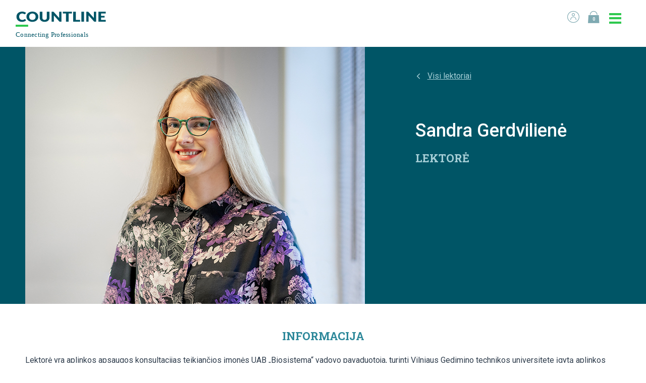

--- FILE ---
content_type: text/html; charset=UTF-8
request_url: https://www.countline.lt/lektorius/sandra-gerdviliene/
body_size: 15134
content:
<!DOCTYPE html><html lang="lt"><head><meta charset="utf-8"><meta http-equiv="X-UA-Compatible" content="IE=Edge"><meta name="viewport" content="width=device-width, initial-scale=1, maximum-scale=1">  <script>(function(w,d,s,l,i){w[l]=w[l]||[];w[l].push({'gtm.start':
	new Date().getTime(),event:'gtm.js'});var f=d.getElementsByTagName(s)[0],
	j=d.createElement(s),dl=l!='dataLayer'?'&l='+l:'';j.async=true;j.src=
	'https://www.googletagmanager.com/gtm.js?id='+i+dl;f.parentNode.insertBefore(j,f);
	})(window,document,'script','dataLayer','GTM-NFW7SVQ');</script> <meta name='robots' content='index, follow, max-image-preview:large, max-snippet:-1, max-video-preview:-1' /><link media="all" href="https://www.countline.lt/wp-content/cache/autoptimize/css/autoptimize_e5273ee64c2e213a45963a72c69b21a1.css" rel="stylesheet"><link media="only screen and (max-width: 768px)" href="https://www.countline.lt/wp-content/cache/autoptimize/css/autoptimize_6fe211f8bb15af76999ce9135805d7af.css" rel="stylesheet"><title>Sandra Gerdvilienė &#8212; COUNTLINE mokymai</title><meta name="description" content="Ūkinės veiklos įteisinimui. Sandra Gerdvilienė. Lektorė. aplinkos apsaugos konsultacijas.teisė. konsultacijos. mokymai. kursai." /><link rel="canonical" href="https://www.countline.lt/lektorius/sandra-gerdviliene/" /><meta property="og:locale" content="lt_LT" /><meta property="og:type" content="article" /><meta property="og:title" content="Sandra Gerdvilienė &#8212; COUNTLINE mokymai" /><meta property="og:description" content="Ūkinės veiklos įteisinimui. Sandra Gerdvilienė. Lektorė. aplinkos apsaugos konsultacijas.teisė. konsultacijos. mokymai. kursai." /><meta property="og:url" content="https://www.countline.lt/lektorius/sandra-gerdviliene/" /><meta property="og:site_name" content="COUNTLINE mokymai" /><meta property="article:publisher" content="https://www.facebook.com/countlinemokymai/" /><meta property="article:modified_time" content="2025-06-05T11:40:31+00:00" /><meta property="og:image" content="https://www.countline.lt/wp-content/uploads/2020/02/Sandra_Gerdviliene_Countline.jpg" /><meta property="og:image:width" content="721" /><meta property="og:image:height" content="510" /><meta property="og:image:type" content="image/jpeg" /><meta name="twitter:card" content="summary_large_image" /><meta name="twitter:label1" content="Est. reading time" /><meta name="twitter:data1" content="1 minutė" /> <script type="application/ld+json" class="yoast-schema-graph">{"@context":"https://schema.org","@graph":[{"@type":"WebPage","@id":"https://www.countline.lt/lektorius/sandra-gerdviliene/","url":"https://www.countline.lt/lektorius/sandra-gerdviliene/","name":"Sandra Gerdvilienė &#8212; COUNTLINE mokymai","isPartOf":{"@id":"https://www.countline.lt/#website"},"primaryImageOfPage":{"@id":"https://www.countline.lt/lektorius/sandra-gerdviliene/#primaryimage"},"image":{"@id":"https://www.countline.lt/lektorius/sandra-gerdviliene/#primaryimage"},"thumbnailUrl":"https://www.countline.lt/wp-content/uploads/2020/02/Sandra_Gerdviliene_Countline.jpg","datePublished":"2020-02-03T14:43:29+00:00","dateModified":"2025-06-05T11:40:31+00:00","description":"Ūkinės veiklos įteisinimui. Sandra Gerdvilienė. Lektorė. aplinkos apsaugos konsultacijas.teisė. konsultacijos. mokymai. kursai.","breadcrumb":{"@id":"https://www.countline.lt/lektorius/sandra-gerdviliene/#breadcrumb"},"inLanguage":"lt-LT","potentialAction":[{"@type":"ReadAction","target":["https://www.countline.lt/lektorius/sandra-gerdviliene/"]}]},{"@type":"ImageObject","inLanguage":"lt-LT","@id":"https://www.countline.lt/lektorius/sandra-gerdviliene/#primaryimage","url":"https://www.countline.lt/wp-content/uploads/2020/02/Sandra_Gerdviliene_Countline.jpg","contentUrl":"https://www.countline.lt/wp-content/uploads/2020/02/Sandra_Gerdviliene_Countline.jpg","width":721,"height":510,"caption":"Countline Sandra Gerdvilienė"},{"@type":"BreadcrumbList","@id":"https://www.countline.lt/lektorius/sandra-gerdviliene/#breadcrumb","itemListElement":[{"@type":"ListItem","position":1,"name":"Home","item":"https://www.countline.lt/"},{"@type":"ListItem","position":2,"name":"Sandra Gerdvilienė"}]},{"@type":"WebSite","@id":"https://www.countline.lt/#website","url":"https://www.countline.lt/","name":"COUNTLINE mokymai","description":"COUNTLINE organizuoja auditorinius ir vidinius mokymus įvairių sričių specialistams – nuo apskaitos ir mokesčių iki verslo augimo konsultacinių seminarų","publisher":{"@id":"https://www.countline.lt/#organization"},"potentialAction":[{"@type":"SearchAction","target":{"@type":"EntryPoint","urlTemplate":"https://www.countline.lt/?s={search_term_string}"},"query-input":{"@type":"PropertyValueSpecification","valueRequired":true,"valueName":"search_term_string"}}],"inLanguage":"lt-LT"},{"@type":"Organization","@id":"https://www.countline.lt/#organization","name":"Countline","url":"https://www.countline.lt/","logo":{"@type":"ImageObject","inLanguage":"lt-LT","@id":"https://www.countline.lt/#/schema/logo/image/","url":"https://www.countline.lt/wp-content/uploads/2024/02/01-Symbol-Positive.png","contentUrl":"https://www.countline.lt/wp-content/uploads/2024/02/01-Symbol-Positive.png","width":624,"height":709,"caption":"Countline"},"image":{"@id":"https://www.countline.lt/#/schema/logo/image/"},"sameAs":["https://www.facebook.com/countlinemokymai/","https://www.instagram.com/countline.lt/","https://www.linkedin.com/company/countline/"]}]}</script> <link rel='dns-prefetch' href='//omnisnippet1.com' /><link rel='dns-prefetch' href='//fonts.googleapis.com' /><link rel="alternate" title="oEmbed (JSON)" type="application/json+oembed" href="https://www.countline.lt/wp-json/oembed/1.0/embed?url=https%3A%2F%2Fwww.countline.lt%2Flektorius%2Fsandra-gerdviliene%2F" /><link rel="alternate" title="oEmbed (XML)" type="text/xml+oembed" href="https://www.countline.lt/wp-json/oembed/1.0/embed?url=https%3A%2F%2Fwww.countline.lt%2Flektorius%2Fsandra-gerdviliene%2F&#038;format=xml" /><link rel='stylesheet' id='countline-fonts-css' href='//fonts.googleapis.com/css?family=Roboto+Slab%3A400%2C700%7CRoboto%3A400%2C500%2C700&#038;ver=6.9#038;display=swap&#038;subset=latin-ext' type='text/css' media='all' /> <script type="text/javascript" src="https://www.countline.lt/wp-includes/js/jquery/jquery.min.js?ver=3.7.1" id="jquery-core-js"></script> <script type="text/javascript" id="wc-add-to-cart-js-extra">var wc_add_to_cart_params = {"ajax_url":"/wp-admin/admin-ajax.php","wc_ajax_url":"/?wc-ajax=%%endpoint%%","i18n_view_cart":"Krep\u0161elis","cart_url":"https://www.countline.lt/krepselis/","is_cart":"","cart_redirect_after_add":"yes"};
//# sourceURL=wc-add-to-cart-js-extra</script> <script type="text/javascript" id="woocommerce-js-extra">var woocommerce_params = {"ajax_url":"/wp-admin/admin-ajax.php","wc_ajax_url":"/?wc-ajax=%%endpoint%%","i18n_password_show":"Rodyti slapta\u017eod\u012f","i18n_password_hide":"Sl\u0117pti slapta\u017eod\u012f"};
//# sourceURL=woocommerce-js-extra</script> <link rel="https://api.w.org/" href="https://www.countline.lt/wp-json/" /><link rel="alternate" title="JSON" type="application/json" href="https://www.countline.lt/wp-json/wp/v2/countline-lecturers/10391" /><link rel="EditURI" type="application/rsd+xml" title="RSD" href="https://www.countline.lt/xmlrpc.php?rsd" /><meta name="generator" content="WordPress 6.9" /><meta name="generator" content="WooCommerce 10.4.3" /><link rel='shortlink' href='https://www.countline.lt/?p=10391' /><meta name="omnisend-site-verification" content="64e74dd567cd7d757319b0be"/><meta name="et-api-version" content="v1"><meta name="et-api-origin" content="https://www.countline.lt"><link rel="https://theeventscalendar.com/" href="https://www.countline.lt/wp-json/tribe/tickets/v1/" /> <noscript><style>.woocommerce-product-gallery{ opacity: 1 !important; }</style></noscript><meta name="facebook-domain-verification" content="tciqf90yllsmcx74lgwcwctagj5qia" />  <script type="text/javascript">var Tawk_API=Tawk_API || {};
Tawk_API.onChatStarted = function () {
  dataLayer.push({
    event : 'chat_started' 
  });
}</script> </head><body class="wp-singular countline_lecturer-template-default single single-countline_lecturer postid-10391 wp-custom-logo wp-theme-countline theme-countline woocommerce-no-js tribe-no-js tribe-theme-countline"> <noscript><iframe src="https://www.googletagmanager.com/ns.html?id=GTM-NFW7SVQ"
height="0" width="0" style="display:none;visibility:hidden"></iframe></noscript><div class="site"><div class="site-header" style=""><div class="h-site-block h-clearfix"> <a href="https://www.countline.lt" class="main-logo h-fl"> <img class="h-mobile-hide"    src="https://www.countline.lt/wp-content/themes/countline/assets/img/main-logo.svg"/> <img class="h-mobile-show" src="https://www.countline.lt/wp-content/themes/countline/assets/img/main-logo-mobile.svg"/> </a><div class="top-menu-container h-clearfix"><ul class="h-menu top-menu h-clearfix h-fr"><li class="h-mobile-hide"><a href="https://www.countline.lt/paskyra/"><i class="icon-user"></i></a></li><li><a href="https://www.countline.lt/krepselis/" class="woo-cart-link"><i class="icon-cart"></i><span class="cart-link__counter">0</span></a></li><li><a href="#" class="js-toggle-mobile-menu toggle-mobile-menu"><i class="icon-menu"></i><i class="icon-close"></i></a></li></ul><div class="main-menu-wrapper"><div class="main-menu-inner"><ul id="menu-main" class="main-menu"><li id="menu-item-164378" class="menu-item menu-item-type-custom menu-item-object-custom menu-item-164378"><a href="https://www.countline.lt/apie-mus">Apie mus</a><a href="#" class="js-toggle-mobile-submenu"></a></li><li id="menu-item-2742" class="menu-item menu-item-type-post_type menu-item-object-page menu-item-2742"><a href="https://www.countline.lt/lektoriai/">Lektoriai</a><a href="#" class="js-toggle-mobile-submenu"></a></li><li id="menu-item-16033" class="menu-item menu-item-type-custom menu-item-object-custom menu-item-16033"><a href="https://www.countline.lt/vidiniai-mokymai/">Vidiniai mokymai</a><a href="#" class="js-toggle-mobile-submenu"></a></li><li id="menu-item-199187" class="menu-item menu-item-type-custom menu-item-object-custom menu-item-199187"><a href="https://countline-mokymai.lt/">Vaizdo įrašų DB</a><a href="#" class="js-toggle-mobile-submenu"></a></li><li id="menu-item-18170" class="menu-item menu-item-type-post_type menu-item-object-page menu-item-18170"><a href="https://www.countline.lt/darbui-palengvinti/">Darbo palengvinimui</a><a href="#" class="js-toggle-mobile-submenu"></a></li><li id="menu-item-188369" class="menu-item menu-item-type-custom menu-item-object-custom menu-item-188369"><a href="https://www.countline.lt/naudingos-informacijos-archyvas/">Naudinga informacija</a><a href="#" class="js-toggle-mobile-submenu"></a></li><li id="menu-item-146919" class="menu-item menu-item-type-post_type menu-item-object-page menu-item-146919"><a href="https://www.countline.lt/naujienas-isgirskite-pirmieji/">Naujienų prenumerata</a><a href="#" class="js-toggle-mobile-submenu"></a></li><li id="menu-item-108205" class="menu-item menu-item-type-custom menu-item-object-custom menu-item-108205"><a href="https://www.countline.lt/?archive-page=1&#038;field=378">Kursuok</a><a href="#" class="js-toggle-mobile-submenu"></a></li><li id="menu-item-73484" class="menu-item menu-item-type-custom menu-item-object-custom menu-item-73484"><a href="https://www.countline.lt/countline-karjera/">Karjera</a><a href="#" class="js-toggle-mobile-submenu"></a></li><li id="menu-item-2739" class="menu-item menu-item-type-post_type menu-item-object-page menu-item-2739"><a href="https://www.countline.lt/kontaktai/">Kontaktai</a><a href="#" class="js-toggle-mobile-submenu"></a></li></ul><div class="h-mobile-show"><ul class="h-menu mobile-main-menu"><li> <a href="https://www.countline.lt/paskyra/" class="is-active"> <i class="icon-user"></i> Prisijungti </a></li><li> <a href="https://www.countline.lt/krepselis/" class="cart-link"><i class="icon-cart"></i><span class="cart-link__counter">0</span></a></li></ul></div></div></div></div></div></div> <script type="text/javascript">window.omnisend = window.omnisend || [];
        omnisend.push(["accountID", "64e74dd567cd7d757319b0be"]);
        omnisend.push(["track", "$pageViewed"]);
        !function(){var e=document.createElement("script");
        e.type="text/javascript",e.async=!0,
        e.src='https://omnisnippet1.com/inshop/launcher-v2.js';
        var t=document.getElementsByTagName("script")[0];
        t.parentNode.insertBefore(e,t)}();</script> <div class="site-center"><section id="block_4c77157291ec9d3e23da8726053052ad" class="countline-block countline-block-lecturer-intro"><div class="h-site-block"><div class="person-intro h-clearfix"><div class="person-intro__media" style="background-image: url(https://www.countline.lt/wp-content/uploads/2020/02/Sandra_Gerdviliene_Countline.jpg);"></div><div class="person-intro__details"> <a href="/lektoriai/" class="back-link"><i class="icon-chevron-left"></i>Visi lektoriai</a><h1 class="person-intro__name">Sandra Gerdvilienė</h1><div class="person-intro__title">Lektorė</div></div></div></div></section><section id="block_f9db60a50347580b5c0ef427224cf062" class="countline-block countline-block-content h-bg--white has-default-style"><div class="h-site-block h-max-width--full"><h2 style="text-align: center">Informacija</h2><p>Lektorė yra aplinkos apsaugos konsultacijas teikiančios įmonės UAB „Biosistema“ vadovo pavaduotoja, turinti Vilniaus Gedimino technikos universitete įgytą aplinkos inžinerijos magistro kvalifikacijos laipsnį. Ūkinei veiklai įteisinti ir vykdyti privalomų aplinkosaugos dokumentų rengimo, verslo konsultavimo aplinkos apsaugos teisės klausimais patirtis – dvylika metų.</p></div></section><section id="block_3a229088e27080f2e40577abd2c52eed" class="countline-block countline-block-lecturer-past"><div class="h-site-block h-max-width--medium"><h2 class="h-section-title h-tac">Lektoriaus renginių archyvas</h2><table class="history-table"><tbody><tr><td>2025-10-29</td><td><strong><a href="https://www.countline.lt/renginys/oro-tarsa-2026-nauji-reikalavimai-ir-gresmes-verslui/">Oro tarša 2026: nauji reikalavimai ir grėsmės verslui</a></strong></td></tr><tr><td>2025-10-09</td><td><strong><a href="https://www.countline.lt/renginys/naujausi-nuoteku-tvarkymo-reikalavimai-3/">Naujausi nuotekų tvarkymo reikalavimai</a></strong></td></tr><tr><td>2025-09-17</td><td><strong><a href="https://www.countline.lt/renginys/naujausi-aplinkos-apsaugos-reikalavimai-verslui-kaip-neatsilikti/">Naujausi aplinkos apsaugos reikalavimai verslui: kaip neatsilikti?</a></strong></td></tr><tr><td>2025-04-10</td><td><strong><a href="https://www.countline.lt/renginys/naujausi-nuoteku-tvarkymo-reikalavimai-2/">Naujausi nuotekų tvarkymo reikalavimai</a></strong></td></tr><tr><td>2025-03-27</td><td><strong><a href="https://www.countline.lt/renginys/naujausi-aplinkos-apsaugos-reikalavimai-verslui-ka-butina-zinoti/">Naujausi aplinkos apsaugos reikalavimai verslui 2025 metais</a></strong></td></tr><tr><td>2024-12-17</td><td><strong><a href="https://www.countline.lt/renginys/statybiniu-atlieku-tvarkymas-ir-kiti-aplinkosaugos-issukiai-naujoves-reikalavimai-ir-praktiniai-sprendimai/">Statybinių atliekų tvarkymo iššūkiai. Nuo kada privaloma įdiegti kokybės valdymo sistemą?</a></strong></td></tr><tr><td>2024-10-22</td><td><strong><a href="https://www.countline.lt/renginys/naujausi-nuoteku-tvarkymo-reikalavimai/">Naujausi nuotekų tvarkymo reikalavimai</a></strong></td></tr><tr><td>2024-09-19</td><td><strong><a href="https://www.countline.lt/renginys/oro-tarsos-valdymas-2024-2025-m-kaip-atitikti-naujus-reikalavimus-ir-isvengti-baudu/">Oro taršos valdymas. Kaip 2025 metais vykdyti taršos monotoringą? Ar yra akredituotų laboratorijų?</a></strong></td></tr><tr><td>2024-06-12</td><td><strong><a href="https://www.countline.lt/renginys/naujausi-reikalavimai-nuoteku-tvarkytojams-2022-2027-metais/">Ką turi žinoti nuotekų tvarkytojai 2024 metais?</a></strong></td></tr><tr><td>2024-04-26</td><td><strong><a href="https://www.countline.lt/renginys/aplinkosauga-statybu-sektoriuje-ka-butina-zinoti/">Aplinkosauga statybų sektoriuje. Ką būtina žinoti?</a></strong></td></tr><tr><td>2024-04-02</td><td><strong><a href="https://www.countline.lt/renginys/ar-del-oro-tarsos-pazeidimu-bus-stabdoma-veikla-reikalavimai-oro-tersejams-2022-m/">Ar dėl oro taršos pažeidimų bus stabdoma veikla? Reikalavimai oro teršėjams 2024 m.</a></strong></td></tr><tr><td>2023-12-04</td><td><strong><a href="https://www.countline.lt/renginys/atlieku-tvarkymo-sistemos-aktualijos-2023-m/">Atliekų tvarkymo sistemos aktualijos ir apskaita 2023 m.</a></strong></td></tr><tr><td>2023-09-26</td><td><strong><a href="https://www.countline.lt/renginys/aplinkosaugine-stovykla-verslui-pakuociu-gaminiu-ir-atlieku-apskaita-gpais/">Aplinkosauginė stovykla verslui: pakuočių, gaminių ir atliekų apskaita GPAIS</a></strong></td></tr><tr><td>2022-10-13</td><td><strong><a href="https://www.countline.lt/renginys/atlieku-tvarkymo-sistemos-reformos-pradzia-viskas-ka-turi-zinoti-tvarkytojas-2022-m/">Atliekų tvarkymo sistemos reformos pradžia: viskas ką turi žinoti tvarkytojas 2022 m.</a></strong></td></tr><tr><td>2022-08-31</td><td><strong><a href="https://www.countline.lt/renginys/kada-privalomas-pav-kaip-pasiruosti-aplinkosauginiams-patikrinimams/">Kada privalomas PAV? Kaip pasiruošti aplinkosauginiams patikrinimams?</a></strong></td></tr><tr><td>2022-04-26</td><td><strong><a href="https://www.countline.lt/renginys/naujausi-aplinkos-apsaugos-reikalavimai-verslui-ka-butina-zinoti-2022-2023-metais/">Naujausi aplinkos apsaugos reikalavimai. Ką būtina žinoti 2022-2023 metais?</a></strong></td></tr><tr><td>2022-03-01</td><td><strong><a href="https://www.countline.lt/renginys/aplinkosauga-monitoringas-prievoles-ir-atsakomybe/">Aplinkosauga: monitoringas, mokesčiai ir atsakomybė</a></strong></td></tr><tr><td>2022-02-28</td><td><strong><a href="https://www.countline.lt/renginys/viskas-ka-turi-zinoti-atlieku-tvarkytojas-2022-metais/">Viskas, ką turi žinoti atliekų tvarkytojas 2022 metais</a></strong></td></tr><tr><td>2021-11-18</td><td><strong><a href="https://www.countline.lt/renginys/pav-procesas-ir-pasiruosimas-aplinkosauginiams-patikrinimams/">PAV &#8211; procesas ir pasiruošimas aplinkosauginiams patikrinimams</a></strong></td></tr><tr><td>2021-10-27</td><td><strong><a href="https://www.countline.lt/renginys/naujausi-aplinkos-apsaugos-reikalavimai-verslui/">Taršos mokesčių ir kontrolės naujovės 2021-2022 m.</a></strong></td></tr><tr><td>2021-06-16</td><td><strong><a href="https://www.countline.lt/renginys/reikalavimai-pavojinguju-atlieku-tvarkymui/">Reikalavimai pavojingųjų atliekų tvarkymui</a></strong></td></tr></tbody></table></div></section><section id="block_005fd3afe483238b083c8b75089c99ce" class="countline-block countline-block-event-more-lektoriai h-bg--light"><div class="h-site-block"><h2 class="h-section-title h-tac">Jums taip pat gali būti aktualu</h2><div class="event-list h-clearfix"><div class="event-item-wrap"><div class="event-item event-227422 event-post-parent-id-227422"><div class="meta"><div class="icon"><img alt="dirbtinis-intelektas" src="https://www.countline.lt/wp-content/themes/countline/assets/img/type-icons/dirbtinis-intelektas.svg"/></div><div class="categories">Dirbtinis<br>intelektas</div><div class="duration-price"> 4 ak. val.<br> 140&euro; <small>(+ PVM)</small></div></div><div class="categories-bar count-2"><div class="accent accent-blue"></div></div><div class="title"> <a
 href="https://www.countline.lt/renginys/personalizuoti-di-sprendimai-praktinis-seminaras-pazengusiems/"
 title="Skaitykite plačiau apie renginį &mdash; Personalizuoti DI sprendimai: praktinis seminaras pažengusiems"> Personalizuoti DI sprendimai: praktinis seminaras pažengusiems </a></div><div class="thumbnail"> <a
 href="https://www.countline.lt/renginys/personalizuoti-di-sprendimai-praktinis-seminaras-pazengusiems/"
 title="Skaitykite plačiau apie renginį &mdash; Personalizuoti DI sprendimai: praktinis seminaras pažengusiems"> <img  alt=" Tomas Labašauskas"  title="Personalizuoti DI sprendimai: praktinis seminaras pažengusiems"  src="https://www.countline.lt/wp-content/uploads/2023/08/Tomas-Labasauskas-300x212.png"> </a></div><div class="author"> <span class="lecturer-name"> Tomas Labašauskas</span></div><div class="extra"><div class="h-fl"><ul class="dates"><li class="visible-date">2026-02-06 Nuotoliniai mokymai</li><li class="visible-date">2026-02-06 Vilnius</li></ul></div><div class="h-fr"><ul class="badges"><li class="custom-discount-badge discount-10-proc"><div class="h-tooltip-wrapper"><span>-10%</span><div class="h-tooltip-content">Speciali -10% kaina!</div></div></li></ul></div></div><div class="actions"><div class="h-fr"> <a
 href="https://www.countline.lt/renginys/personalizuoti-di-sprendimai-praktinis-seminaras-pazengusiems/"
 title="Skaitykite plačiau apie renginį &mdash; Personalizuoti DI sprendimai: praktinis seminaras pažengusiems"
 class="h-btn--secondary"> Plačiau </a></div></div></div></div><div class="event-item-wrap"><div class="event-item event-208707 event-post-parent-id-208707"><div class="meta"><div class="icon"><img alt="seminaras" src="https://www.countline.lt/wp-content/themes/countline/assets/img/type-icons/seminaras.svg"/></div><div class="categories">Seminaras</div><div class="duration-price"> 6 ak. val.<br> 270&euro;</div></div><div class="categories-bar count-1"><div class="accent accent-blue"></div></div><div class="title"> <a
 href="https://www.countline.lt/renginys/vadovavimas-tarp-strategijos-ir-kasdienybes/"
 title="Skaitykite plačiau apie renginį &mdash; Vadovavimas tarp strategijos ir kasdienybės"> Vadovavimas tarp strategijos ir kasdienybės </a></div><div class="thumbnail"> <a
 href="https://www.countline.lt/renginys/vadovavimas-tarp-strategijos-ir-kasdienybes/"
 title="Skaitykite plačiau apie renginį &mdash; Vadovavimas tarp strategijos ir kasdienybės"> <img  alt="prof. dr. A. Dulkys"  title="Vadovavimas tarp strategijos ir kasdienybės"  src="https://www.countline.lt/wp-content/uploads/2025/03/Arunas-ir-Zivile-300x212.png"> </a></div><div class="author"> <span class="lecturer-name">prof. dr. A. Dulkys</span>, <span class="lecturer-name">dr. Ž. Simonaitytė</span></div><div class="extra"><div class="h-fl"><ul class="dates"><li class="visible-date">2026-02-12 Nuotoliniai mokymai</li><li class="visible-date">2026-02-12 Vilnius</li></ul></div><div class="h-fr"><ul class="badges"><li><div class="h-tooltip-wrapper"><i class="icon-group-discount"></i><div class="h-tooltip-content">Taikoma nuolaida!</div></div></li><li class="custom-discount-badge discount-40-proc"><div class="h-tooltip-wrapper"><span>-40%</span><div class="h-tooltip-content">Speciali -40% kaina!</div></div></li></ul></div></div><div class="actions"><div class="h-fr"> <a
 href="https://www.countline.lt/renginys/vadovavimas-tarp-strategijos-ir-kasdienybes/"
 title="Skaitykite plačiau apie renginį &mdash; Vadovavimas tarp strategijos ir kasdienybės"
 class="h-btn--secondary"> Plačiau </a></div></div></div></div><div class="event-item-wrap"><div class="event-item event-235296 event-post-parent-id-235296"><div class="meta"><div class="icon"><img alt="seminaras" src="https://www.countline.lt/wp-content/themes/countline/assets/img/type-icons/seminaras.svg"/></div><div class="categories">Seminaras</div><div class="duration-price"> 7 ak. val. <br> 160&euro; <small>(+ PVM)</small></div></div><div class="categories-bar count-1"><div class="accent accent-pink"></div></div><div class="title"> <a
 href="https://www.countline.lt/renginys/2025-fa-rengimas-svarbiausi-zingsniai-ir-savikontrole/"
 title="Skaitykite plačiau apie renginį &mdash; 2025 FA rengimas: svarbiausi žingsniai ir savikontrolė"> 2025 FA rengimas: svarbiausi žingsniai ir savikontrolė </a></div><div class="thumbnail"> <a
 href="https://www.countline.lt/renginys/2025-fa-rengimas-svarbiausi-zingsniai-ir-savikontrole/"
 title="Skaitykite plačiau apie renginį &mdash; 2025 FA rengimas: svarbiausi žingsniai ir savikontrolė"> <img  alt=" Artūras Kapitanovas"  title="2025 FA rengimas: svarbiausi žingsniai ir savikontrolė"  src="https://www.countline.lt/wp-content/uploads/2022/12/AKapitanovas-web-1-300x212.jpg"> </a></div><div class="author"> <span class="lecturer-name"> Artūras Kapitanovas</span></div><div class="extra"><div class="h-fl"><ul class="dates"><li class="visible-date">2026-02-24 Kaunas</li><li class="visible-date">2026-02-25 Klaipėda</li><li class="visible-date">2026-02-26 Nuotoliniai mokymai</li><li class="hidden-date">2026-02-26 Vilnius</li><li class="hidden-date">2026-03-18 Šiauliai</li><li class="hidden-date">2026-03-19 Panevėžys</li><li class="hidden-date">2026-03-24 Kaunas</li><li class="hidden-date">2026-03-25 Klaipėda</li><li class="hidden-date">2026-03-26 Vilnius</li><li class="hidden-date">2026-03-26 Nuotoliniai mokymai</li><li class="has-more-dates">...</li></ul></div></div><div class="actions"><div class="h-fl"> <a href="#" class="show-more-dates" data-more-text="Daugiau datų" data-less-text="Mažiau datų" data-event-id="235296">Daugiau datų</a></div><div class="h-fr"> <a
 href="https://www.countline.lt/renginys/2025-fa-rengimas-svarbiausi-zingsniai-ir-savikontrole/"
 title="Skaitykite plačiau apie renginį &mdash; 2025 FA rengimas: svarbiausi žingsniai ir savikontrolė"
 class="h-btn--secondary"> Plačiau </a></div></div></div></div><div class="event-item-wrap"><div class="event-item event-233577 event-post-parent-id-233577"><div class="meta"><div class="icon"><img alt="seminaras" src="https://www.countline.lt/wp-content/themes/countline/assets/img/type-icons/seminaras.svg"/></div><div class="categories">Seminaras</div><div class="duration-price"> 5 ak. val.<br> 180&euro; <small>(+ PVM)</small></div></div><div class="categories-bar count-3"><div class="accent accent-pink"></div><div class="accent accent-purple"></div><div class="accent accent-blue"></div></div><div class="title"> <a
 href="https://www.countline.lt/renginys/atlygio-skaidrumo-direktyva-2026-advokato-hr-ir-auditores-patarimai/"
 title="Skaitykite plačiau apie renginį &mdash; Atlygio skaidrumo direktyva 2026: advokato, HR ir auditorės patarimai"> Atlygio skaidrumo direktyva 2026: advokato, HR ir auditorės patarimai </a></div><div class="thumbnail"> <a
 href="https://www.countline.lt/renginys/atlygio-skaidrumo-direktyva-2026-advokato-hr-ir-auditores-patarimai/"
 title="Skaitykite plačiau apie renginį &mdash; Atlygio skaidrumo direktyva 2026: advokato, HR ir auditorės patarimai"> <img  alt=" A. Grigaliūnaitė-Staselienė"  title="Atlygio skaidrumo direktyva 2026: advokato, HR ir auditorės patarimai"  src="https://www.countline.lt/wp-content/uploads/2026/01/Tomas-Aiste-Jurgita-300x212.png"> </a></div><div class="author"> <span class="lecturer-name"> A. Grigaliūnaitė-Staselienė</span>, <span class="lecturer-name"> T. Bagdanskis</span>, <span class="lecturer-name"> J. Navikienė</span></div><div class="extra"><div class="h-fl"><ul class="dates"><li class="visible-date">2026-03-18 Nuotoliniai mokymai</li><li class="visible-date">2026-03-18 Vilnius</li><li class="visible-date">2026-06-10 Nuotoliniai mokymai</li><li class="hidden-date">2026-06-10 Vilnius</li><li class="has-more-dates">...</li></ul></div></div><div class="actions"><div class="h-fl"> <a href="#" class="show-more-dates" data-more-text="Daugiau datų" data-less-text="Mažiau datų" data-event-id="233577">Daugiau datų</a></div><div class="h-fr"> <a
 href="https://www.countline.lt/renginys/atlygio-skaidrumo-direktyva-2026-advokato-hr-ir-auditores-patarimai/"
 title="Skaitykite plačiau apie renginį &mdash; Atlygio skaidrumo direktyva 2026: advokato, HR ir auditorės patarimai"
 class="h-btn--secondary"> Plačiau </a></div></div></div></div><div class="event-item-wrap"><div class="event-item event-234962 event-post-parent-id-234962"><div class="meta"><div class="icon"><img alt="nuotolinis-seminaras" src="https://www.countline.lt/wp-content/themes/countline/assets/img/type-icons/nuotolinis-seminaras.svg"/></div><div class="categories">Nuotolinis<br>seminaras</div><div class="duration-price"> 3 ak. val.<br> 90&euro; <small>(+ PVM)</small></div></div><div class="categories-bar count-1"><div class="accent accent-pink"></div></div><div class="title"> <a
 href="https://www.countline.lt/renginys/kaip-isvengti-apgaulingos-informacijos-apskaitoje/"
 title="Skaitykite plačiau apie renginį &mdash; Kaip išvengti apgaulingos informacijos apskaitoje"> Kaip išvengti apgaulingos informacijos apskaitoje </a></div><div class="thumbnail"> <a
 href="https://www.countline.lt/renginys/kaip-isvengti-apgaulingos-informacijos-apskaitoje/"
 title="Skaitykite plačiau apie renginį &mdash; Kaip išvengti apgaulingos informacijos apskaitoje"> <img  alt=" Jurgita Navikienė"  title="Kaip išvengti apgaulingos informacijos apskaitoje"  src="https://www.countline.lt/wp-content/uploads/2025/12/Jurgita-Navikiene-2-300x212.jpg"> </a></div><div class="author"> <span class="lecturer-name"> Jurgita Navikienė</span></div><div class="extra"><div class="h-fl"><ul class="dates"><li class="visible-date">2026-04-14 Nuotoliniai mokymai</li></ul></div></div><div class="actions"><div class="h-fr"> <a
 href="https://www.countline.lt/renginys/kaip-isvengti-apgaulingos-informacijos-apskaitoje/"
 title="Skaitykite plačiau apie renginį &mdash; Kaip išvengti apgaulingos informacijos apskaitoje"
 class="h-btn--secondary"> Plačiau </a></div></div></div></div><div class="event-item-wrap"><div class="event-item event-220224 event-post-parent-id-220224"><div class="meta"><div class="icon"><img alt="seminaras" src="https://www.countline.lt/wp-content/themes/countline/assets/img/type-icons/seminaras.svg"/></div><div class="categories">Seminaras</div><div class="duration-price"> 6 ak. val.<br> 270&euro;</div></div><div class="categories-bar count-1"><div class="accent accent-blue"></div></div><div class="title"> <a
 href="https://www.countline.lt/renginys/strateginis-mastymas-ir-efektyvumas-organizacijos-sekme-prasideda-nuo-vadovo-sprendimu/"
 title="Skaitykite plačiau apie renginį &mdash; Strateginis mąstymas ir efektyvumas: kaip sprendimai kuria sėkmę"> Strateginis mąstymas ir efektyvumas: kaip sprendimai kuria sėkmę </a></div><div class="thumbnail"> <a
 href="https://www.countline.lt/renginys/strateginis-mastymas-ir-efektyvumas-organizacijos-sekme-prasideda-nuo-vadovo-sprendimu/"
 title="Skaitykite plačiau apie renginį &mdash; Strateginis mąstymas ir efektyvumas: kaip sprendimai kuria sėkmę"> <img  alt="prof. dr. A. Dulkys"  title="Strateginis mąstymas ir efektyvumas: kaip sprendimai kuria sėkmę"  src="https://www.countline.lt/wp-content/uploads/2025/03/Arunas-ir-Zivile-300x212.png"> </a></div><div class="author"> <span class="lecturer-name">prof. dr. A. Dulkys</span>, <span class="lecturer-name">dr. Ž. Simonaitytė</span></div><div class="extra"><div class="h-fl"><ul class="dates"><li class="visible-date">2026-04-16 Nuotoliniai mokymai</li><li class="visible-date">2026-04-16 Vilnius</li></ul></div><div class="h-fr"><ul class="badges"><li class="custom-discount-badge discount-40-proc"><div class="h-tooltip-wrapper"><span>-40%</span><div class="h-tooltip-content">Speciali -40% kaina!</div></div></li></ul></div></div><div class="actions"><div class="h-fr"> <a
 href="https://www.countline.lt/renginys/strateginis-mastymas-ir-efektyvumas-organizacijos-sekme-prasideda-nuo-vadovo-sprendimu/"
 title="Skaitykite plačiau apie renginį &mdash; Strateginis mąstymas ir efektyvumas: kaip sprendimai kuria sėkmę"
 class="h-btn--secondary"> Plačiau </a></div></div></div></div><div class="event-item-wrap"><div class="event-item event-168751 event-post-parent-id-168751"><div class="meta"><div class="icon"><img alt="dirbtinis-intelektas" src="https://www.countline.lt/wp-content/themes/countline/assets/img/type-icons/dirbtinis-intelektas.svg"/></div><div class="categories">Dirbtinis<br>intelektas</div><div class="duration-price"> 5 ak. val. <br> 150&euro; <small>(+ PVM)</small></div></div><div class="categories-bar count-2"><div class="accent accent-pink"></div></div><div class="title"> <a
 href="https://www.countline.lt/renginys/di-idarbinimas-apskaitoje-ka-galime-padaryti-iskart/"
 title="Skaitykite plačiau apie renginį &mdash; DI įdarbinimas apskaitoje &#8211; ką galime padaryti iškart?"> DI įdarbinimas apskaitoje &#8211; ką galime padaryti iškart? </a></div><div class="thumbnail"> <a
 href="https://www.countline.lt/renginys/di-idarbinimas-apskaitoje-ka-galime-padaryti-iskart/"
 title="Skaitykite plačiau apie renginį &mdash; DI įdarbinimas apskaitoje &#8211; ką galime padaryti iškart?"> <img  alt=" P. Rimavičius"  title="DI įdarbinimas apskaitoje &#8211; ką galime padaryti iškart?"  src="https://www.countline.lt/wp-content/uploads/2025/12/Rimavicius-ir-Navikiene-new-300x212.png"> </a></div><div class="author"> <span class="lecturer-name"> P. Rimavičius</span>, <span class="lecturer-name"> J. Navikienė</span></div><div class="extra"><div class="h-fl"><ul class="dates"><li class="visible-date">2026-04-28 Nuotoliniai mokymai</li><li class="visible-date">2026-04-28 Vilnius</li></ul></div><div class="h-fr"><ul class="badges"><li><div class="h-tooltip-wrapper"><i class="icon-group-discount"></i><div class="h-tooltip-content">Taikoma nuolaida!</div></div></li><li class="custom-discount-badge discount-5-proc"><div class="h-tooltip-wrapper"><span>-5%</span><div class="h-tooltip-content">Speciali -5% kaina!</div></div></li></ul></div></div><div class="actions"><div class="h-fr"> <a
 href="https://www.countline.lt/renginys/di-idarbinimas-apskaitoje-ka-galime-padaryti-iskart/"
 title="Skaitykite plačiau apie renginį &mdash; DI įdarbinimas apskaitoje &#8211; ką galime padaryti iškart?"
 class="h-btn--secondary"> Plačiau </a></div></div></div></div><div class="event-item-wrap"><div class="event-item event-235243 event-post-parent-id-235243"><div class="meta"><div class="icon"><img alt="konferencija" src="https://www.countline.lt/wp-content/themes/countline/assets/img/type-icons/konferencija.svg"/></div><div class="categories">Konferencija</div><div class="duration-price"> 6 ak. val.<br> 150 - 180&euro;</div></div><div class="categories-bar count-1"><div class="accent accent-pink"></div></div><div class="title"> <a
 href="https://www.countline.lt/renginys/viesojo-sektoriaus-finansai-2026-uju-reformos-kas-pasikeite-ir-kas-dar-keisis/"
 title="Skaitykite plačiau apie renginį &mdash; Viešojo sektoriaus finansai: 2026-ųjų reformos &#8211; kas pasikeitė ir kas dar keisis?"> Viešojo sektoriaus finansai: 2026-ųjų reformos &#8211; kas pasikeitė ir kas dar keisis? </a></div><div class="thumbnail"> <a
 href="https://www.countline.lt/renginys/viesojo-sektoriaus-finansai-2026-uju-reformos-kas-pasikeite-ir-kas-dar-keisis/"
 title="Skaitykite plačiau apie renginį &mdash; Viešojo sektoriaus finansai: 2026-ųjų reformos &#8211; kas pasikeitė ir kas dar keisis?"> <img  alt="dr. Ž. Simonaitytė"  title="Viešojo sektoriaus finansai: 2026-ųjų reformos &#8211; kas pasikeitė ir kas dar keisis?"  src="https://www.countline.lt/wp-content/uploads/2025/11/Viesojo-sektoriaus-finansai-2026-uju-reformos-kas-pasikeite-ir-kas-dar-keisis-tevinis-300x212.png"> </a></div><div class="author"> <span class="lecturer-name">dr. Ž. Simonaitytė</span>, <span class="lecturer-name">prof. dr. A. Dulkys</span>, <span class="lecturer-name"> L. Janavičienė</span> ir kiti</div><div class="extra"><div class="h-fl"><ul class="dates"><li class="visible-date">2026-05-21 Nuotoliniai mokymai</li><li class="visible-date">2026-05-21 Vilnius</li></ul></div><div class="h-fr"><ul class="badges"><li class="custom-discount-badge discount-10-proc"><div class="h-tooltip-wrapper"><span>-10%</span><div class="h-tooltip-content">Speciali -10% kaina!</div></div></li></ul></div></div><div class="actions"><div class="h-fr"> <a
 href="https://www.countline.lt/renginys/viesojo-sektoriaus-finansai-2026-uju-reformos-kas-pasikeite-ir-kas-dar-keisis/"
 title="Skaitykite plačiau apie renginį &mdash; Viešojo sektoriaus finansai: 2026-ųjų reformos &#8211; kas pasikeitė ir kas dar keisis?"
 class="h-btn--secondary"> Plačiau </a></div></div></div></div><div class="event-item-wrap"><div class="event-item event-243772 event-post-parent-id-243772"><div class="meta"><div class="icon"><img alt="stovykla" src="https://www.countline.lt/wp-content/themes/countline/assets/img/type-icons/stovykla.svg"/></div><div class="categories">Stovykla</div><div class="duration-price"> 10 ak. val.<br> 395 - 425&euro;</div></div><div class="categories-bar count-1"><div class="accent accent-purple"></div></div><div class="title"> <a
 href="https://www.countline.lt/renginys/viesuju-pirkimu-specialistu-dvieju-dienu-kvalifikacijos-kelimo-stovykla/"
 title="Skaitykite plačiau apie renginį &mdash; Viešųjų pirkimų specialistų dviejų dienų kvalifikacijos kėlimo stovykla"> Viešųjų pirkimų specialistų dviejų dienų kvalifikacijos kėlimo stovykla </a></div><div class="thumbnail"> <a
 href="https://www.countline.lt/renginys/viesuju-pirkimu-specialistu-dvieju-dienu-kvalifikacijos-kelimo-stovykla/"
 title="Skaitykite plačiau apie renginį &mdash; Viešųjų pirkimų specialistų dviejų dienų kvalifikacijos kėlimo stovykla"> <img  alt=" V. Šopytė"  title="Viešųjų pirkimų specialistų dviejų dienų kvalifikacijos kėlimo stovykla"  src="https://www.countline.lt/wp-content/uploads/2026/01/Sopyte-Telycenaite-300x212.png"> </a></div><div class="author"> <span class="lecturer-name"> V. Šopytė</span>, <span class="lecturer-name"> K. Telyčėnaitė – Kacvinskė</span></div><div class="extra"><div class="h-fl"><ul class="dates"><li class="visible-date">2026-05-21 Birštonas</li><li class="visible-date">2026-05-21 Birštonas</li></ul></div><div class="h-fr"><ul class="badges"><li class="custom-discount-badge discount-10-proc"><div class="h-tooltip-wrapper"><span>-10%</span><div class="h-tooltip-content">Speciali -10% kaina!</div></div></li></ul></div></div><div class="actions"><div class="h-fr"> <a
 href="https://www.countline.lt/renginys/viesuju-pirkimu-specialistu-dvieju-dienu-kvalifikacijos-kelimo-stovykla/"
 title="Skaitykite plačiau apie renginį &mdash; Viešųjų pirkimų specialistų dviejų dienų kvalifikacijos kėlimo stovykla"
 class="h-btn--secondary"> Plačiau </a></div></div></div></div><div class="event-item-wrap"><div class="event-item event-241923 event-post-parent-id-241923"><div class="meta"><div class="icon"><img alt="stovykla" src="https://www.countline.lt/wp-content/themes/countline/assets/img/type-icons/stovykla.svg"/></div><div class="categories">Stovykla</div><div class="duration-price"> 10 ak. val.<br> 460 - 490&euro;</div></div><div class="categories-bar count-3"><div class="accent accent-pink"></div><div class="accent accent-purple"></div><div class="accent accent-blue"></div></div><div class="title"> <a
 href="https://www.countline.lt/renginys/viesojo-sektoriaus-specialistu-kvalifikacijos-kelimo-stovykla/"
 title="Skaitykite plačiau apie renginį &mdash; Viešojo sektoriaus specialistų kvalifikacijos kėlimo stovykla"> Viešojo sektoriaus specialistų kvalifikacijos kėlimo stovykla </a></div><div class="thumbnail"> <a
 href="https://www.countline.lt/renginys/viesojo-sektoriaus-specialistu-kvalifikacijos-kelimo-stovykla/"
 title="Skaitykite plačiau apie renginį &mdash; Viešojo sektoriaus specialistų kvalifikacijos kėlimo stovykla"> <img  alt="dr. Ž. Simonaitytė"  title="Viešojo sektoriaus specialistų kvalifikacijos kėlimo stovykla"  src="https://www.countline.lt/wp-content/uploads/2023/07/stovykla-druskininkai-300x212.jpg"> </a></div><div class="author"> <span class="lecturer-name">dr. Ž. Simonaitytė</span>, <span class="lecturer-name"> R. Inokaitienė</span>, <span class="lecturer-name">Dr. G. Vilkelis</span></div><div class="extra"><div class="h-fl"><ul class="dates"><li class="visible-date">2026-05-28 Druskininkai</li></ul></div><div class="h-fr"><ul class="badges"><li class="custom-discount-badge discount-covid-19"><div class="h-tooltip-wrapper"><span>-20%</span><div class="h-tooltip-content">Speciali -20% kaina!</div></div></li></ul></div></div><div class="actions"><div class="h-fr"> <a
 href="https://www.countline.lt/renginys/viesojo-sektoriaus-specialistu-kvalifikacijos-kelimo-stovykla/"
 title="Skaitykite plačiau apie renginį &mdash; Viešojo sektoriaus specialistų kvalifikacijos kėlimo stovykla"
 class="h-btn--secondary"> Plačiau </a></div></div></div></div><div class="event-item-wrap"><div class="event-item event-240359 event-post-parent-id-240359"><div class="meta"><div class="icon"><img alt="konferencija" src="https://www.countline.lt/wp-content/themes/countline/assets/img/type-icons/konferencija.svg"/></div><div class="categories">Konferencija</div><div class="duration-price"> 6 ak. val.<br> 270&euro; <small>(+ PVM)</small></div></div><div class="categories-bar count-1"><div class="accent accent-pink"></div></div><div class="title"> <a
 href="https://www.countline.lt/renginys/kaledine-konferencija-buhalteriams-2026/"
 title="Skaitykite plačiau apie renginį &mdash; Kalėdinė konferencija buhalteriams 2026"> Kalėdinė konferencija buhalteriams 2026 </a></div><div class="thumbnail"> <a
 href="https://www.countline.lt/renginys/kaledine-konferencija-buhalteriams-2026/"
 title="Skaitykite plačiau apie renginį &mdash; Kalėdinė konferencija buhalteriams 2026"> <img  alt=" Artūras Kapitanovas"  title="Kalėdinė konferencija buhalteriams 2026"  src="https://www.countline.lt/wp-content/uploads/2023/05/23-kaled-300x212.jpg"> </a></div><div class="author"> <span class="lecturer-name"> Artūras Kapitanovas</span></div><div class="extra"><div class="h-fl"><ul class="dates"><li class="visible-date">2026-12-17 Vilnius</li></ul></div><div class="h-fr"><ul class="badges"><li class="custom-discount-badge discount-covid-19"><div class="h-tooltip-wrapper"><span>-20%</span><div class="h-tooltip-content">Speciali -20% kaina!</div></div></li></ul></div></div><div class="actions"><div class="h-fr"> <a
 href="https://www.countline.lt/renginys/kaledine-konferencija-buhalteriams-2026/"
 title="Skaitykite plačiau apie renginį &mdash; Kalėdinė konferencija buhalteriams 2026"
 class="h-btn--secondary"> Plačiau </a></div></div></div></div></div><div class="h-tac buttons-list"> <a href="/renginiai/" class="h-btn--tretiary h-btn--big">Renginių paieška</a></div></div></section></div><div class="site-footer"><div class="footer-top"><div class="h-site-block"><div class="h-row"><div class="h-col-1-of-5"><h5>Kontaktai</h5><div class="h-styled-content"><p><strong class="h-color--blue-dark">Susisiekime</strong><br /> UAB „Mokesčių srautas“<br /> Sėlių g. 33, Vilnius<br /> Pašto kodas: 08109<br /> <a href="mailto:info@countline.lt">info@countline.lt</a><br /> <a href="tel:+37052639922">+370 5 263 9922</a><br /> <a href="tel:+37052053292">+370 5 205 3292</a><br /> <a href="tel:+37052053296">+370 5 205 3296</a><br /> <a href="tel:+37052000595">+370 5 200 0595</a></p></div><ul class="h-menu social-menu h-clearfix"><li> <a href="https://www.facebook.com/countlinemokymai/"> <i class="icon-facebook"></i> </a></li><li> <a href="https://www.instagram.com/countline.lt/"> <i class="icon-instagram"></i> </a></li><li> <a href="https://www.linkedin.com/company/countline/"> <i class="icon-linkedin"></i> </a></li></ul></div><div class="h-col-3-of-5"><h5>Rekomenduojame</h5><div class="h-row"><div class="h-col-1-of-3"><ul id="menu-footer-menu1" class="h-menu footer-menu"><li id="menu-item-164379" class="menu-item menu-item-type-custom menu-item-object-custom menu-item-164379"><a href="https://www.countline.lt/apie-mus">Apie mus</a></li><li id="menu-item-3189" class="menu-item menu-item-type-custom menu-item-object-custom menu-item-3189"><a href="https://www.countline.lt/renginiai/">Mokymai</a></li><li id="menu-item-2981" class="menu-item menu-item-type-post_type menu-item-object-page menu-item-2981"><a href="https://www.countline.lt/lektoriai/">Lektoriai</a></li><li id="menu-item-3289" class="menu-item menu-item-type-post_type menu-item-object-page menu-item-3289"><a href="https://www.countline.lt/asmens-duomenu-tvarkymo-politika/">Asmens duomenų tvarkymo politika</a></li><li id="menu-item-40583" class="menu-item menu-item-type-post_type menu-item-object-page menu-item-40583"><a href="https://www.countline.lt/personal-data-processing-policy/">Personal data processing policy</a></li><li id="menu-item-26206" class="menu-item menu-item-type-custom menu-item-object-custom menu-item-26206"><a href="https://www.countline.lt/informacija-dalyvaujantiems-seminare-auditorijoje/">Informacija dalyvaujantiems seminare auditorijoje</a></li><li id="menu-item-182319" class="menu-item menu-item-type-custom menu-item-object-custom menu-item-182319"><a href="https://www.countline.lt/duk/">DUK</a></li></ul></div><div class="h-col-1-of-3"></div><div class="h-col-1-of-3"><ul id="menu-footer-menu3" class="h-menu footer-menu"><li id="menu-item-3203" class="menu-item menu-item-type-custom menu-item-object-custom menu-item-3203"><a href="https://www.countline.lt/renginiai/?org-type=private">Privačiam sektoriui</a></li><li id="menu-item-3204" class="menu-item menu-item-type-custom menu-item-object-custom menu-item-3204"><a href="https://www.countline.lt/renginiai/?org-type=public">Viešajam sektoriui</a></li><li id="menu-item-3205" class="menu-item menu-item-type-custom menu-item-object-custom menu-item-3205"><a href="https://www.countline.lt/mokymai-organizacijoje/">Vidiniai mokymai</a></li><li id="menu-item-3206" class="menu-item menu-item-type-custom menu-item-object-custom menu-item-3206"><a href="https://www.countline.lt/renginiai/?type=25">Nuotoliniai mokymai</a></li><li id="menu-item-3207" class="menu-item menu-item-type-custom menu-item-object-custom menu-item-3207"><a href="https://www.countline.lt/renginiai/?type=64">Konsultacijos</a></li></ul></div></div></div><div class="h-col-1-of-5"><h5>Naudingos nuorodos</h5><ul id="menu-footer-4" class="h-menu footer-menu"><li id="menu-item-3201" class="menu-item menu-item-type-custom menu-item-object-custom menu-item-3201"><a href="http://www.excelmokymai.lt/">Excel mokymai</a></li><li id="menu-item-3202" class="menu-item menu-item-type-custom menu-item-object-custom menu-item-3202"><a href="https://www.countline.lt/imones-vidaus-tvarkos-atsakomybiu-ir-procesu-optimizavimo-irankis/">Įmonės vidaus tvarkų šablonai</a></li><li id="menu-item-11844" class="menu-item menu-item-type-custom menu-item-object-custom menu-item-11844"><a href="https://www.countline.lt/apskaitos-politika/">Apskaitos politika</a></li><li id="menu-item-11845" class="menu-item menu-item-type-post_type menu-item-object-page menu-item-11845"><a href="https://www.countline.lt/naudinga-informacija/">Naudinga informacija</a></li><li id="menu-item-16593" class="menu-item menu-item-type-custom menu-item-object-custom menu-item-16593"><a href="https://www.countline.lt/nuotolinio-darbo-tvarka/">Nuotolinio darbo tvarka</a></li><li id="menu-item-157313" class="menu-item menu-item-type-custom menu-item-object-custom menu-item-157313"><a href="https://www.countline.lt/2026-metu-darbo-laiko-kalendorius/">2026 metų darbo laiko kalendorius</a></li><li id="menu-item-53472" class="menu-item menu-item-type-custom menu-item-object-custom menu-item-53472"><a href="https://www.countline.lt/du-skaiciuokle-2026-m/">Du skaičiuoklė 2026 m.</a></li></ul></div></div></div></div><div class="footer-middle h-bg--medium"><div class="h-site-block h-clearfix"> <a href="https://www.countline.lt" class="footer-logo"> <img src="https://www.countline.lt/wp-content/themes/countline/assets/img/footer-logo.svg" alt="Countline"> </a><div class="contacts-block h-clearfix"><div class="contacts-block__title">Skubantiems</div><div class="contacts-block__contact"> <a href="tel:+37052639922" class="contacts-block__phone"> <i class="icon-call"></i> +370 5 263 9922 </a><div class="contacts-block__time">Darbo dienomis: 08:00 - 17:00</div></div></div></div></div><div class="footer-bottom h-bg--dark"><div class="h-site-block h-clearfix"><p class="site-copyrights">© Mokesčių Srautas, Sėlių g. 33, 08109 Vilnius. Tel.: <a href="tel:+37052639922">+370 5 263 9922</a>.				Įmonės kodas: 124388313, PVM mokėtojo kodas: LT243883113, Registras: VĮ Registrų centras.</p></div></div></div></div> <script type="speculationrules">{"prefetch":[{"source":"document","where":{"and":[{"href_matches":"/*"},{"not":{"href_matches":["/wp-*.php","/wp-admin/*","/wp-content/uploads/*","/wp-content/*","/wp-content/plugins/*","/wp-content/themes/countline/*","/*\\?(.+)"]}},{"not":{"selector_matches":"a[rel~=\"nofollow\"]"}},{"not":{"selector_matches":".no-prefetch, .no-prefetch a"}}]},"eagerness":"conservative"}]}</script>  <script id="tawk-script" type="text/javascript">var Tawk_API = Tawk_API || {};
var Tawk_LoadStart=new Date();
(function(){
	var s1 = document.createElement( 'script' ),s0=document.getElementsByTagName( 'script' )[0];
	s1.async = true;
	s1.src = 'https://embed.tawk.to/5d42d0d4e5ae967ef80de76c/default';
	s1.charset = 'UTF-8';
	s1.setAttribute( 'crossorigin','*' );
	s0.parentNode.insertBefore( s1, s0 );
})();</script>  <script>( function ( body ) {
			'use strict';
			body.className = body.className.replace( /\btribe-no-js\b/, 'tribe-js' );
		} )( document.body );</script> <script>var tribe_l10n_datatables = {"aria":{"sort_ascending":": activate to sort column ascending","sort_descending":": activate to sort column descending"},"length_menu":"Show _MENU_ entries","empty_table":"No data available in table","info":"Showing _START_ to _END_ of _TOTAL_ entries","info_empty":"Showing 0 to 0 of 0 entries","info_filtered":"(filtered from _MAX_ total entries)","zero_records":"No matching records found","search":"Search:","all_selected_text":"All items on this page were selected. ","select_all_link":"Select all pages","clear_selection":"Clear Selection.","pagination":{"all":"All","next":"Next","previous":"Previous"},"select":{"rows":{"0":"","_":": Selected %d rows","1":": Selected 1 row"}},"datepicker":{"dayNames":["Sekmadienis","Pirmadienis","Antradienis","Tre\u010diadienis","Ketvirtadienis","Penktadienis","\u0160e\u0161tadienis"],"dayNamesShort":["Sk","Pr","An","Tr","Kt","Pn","\u0160t"],"dayNamesMin":["S","Pr","A","T","K","Pn","\u0160"],"monthNames":["sausio","vasario","kovo","baland\u017eio","gegu\u017e\u0117s","bir\u017eelio","liepos","rugpj\u016b\u010dio","rugs\u0117jo","spalio","lapkri\u010dio","gruod\u017eio"],"monthNamesShort":["sausio","vasario","kovo","baland\u017eio","gegu\u017e\u0117s","bir\u017eelio","liepos","rugpj\u016b\u010dio","rugs\u0117jo","spalio","lapkri\u010dio","gruod\u017eio"],"monthNamesMin":["Sau","Vas","Kov","Bal","Geg","Bir","Lie","Rgp","Rgs","Spa","Lap","Gru"],"nextText":"Next","prevText":"Prev","currentText":"Today","closeText":"Done","today":"Today","clear":"Clear"},"registration_prompt":"There is unsaved attendee information. Are you sure you want to continue?"};</script> <script type='text/javascript'>(function () {
			var c = document.body.className;
			c = c.replace(/woocommerce-no-js/, 'woocommerce-js');
			document.body.className = c;
		})();</script> <script type="text/javascript" id="woocommerce.js-js-extra">var omnisend_snippet_vars = {"brand_id":"64e74dd567cd7d757319b0be","plugin_version":"1.18.0","home_url":"https://www.countline.lt"};
//# sourceURL=woocommerce.js-js-extra</script> <script type="text/javascript" src="https://omnisnippet1.com/platforms/woocommerce.js?brandID=64e74dd567cd7d757319b0be&amp;v=2026-01-30T13&amp;ver=1.18.0" id="woocommerce.js-js"></script> <script type="text/javascript" id="omnisend-front-script.js-js-extra">var omnisend_woo_data = {"ajax_url":"https://www.countline.lt/wp-admin/admin-ajax.php","nonce":"1e149d60c7"};
//# sourceURL=omnisend-front-script.js-js-extra</script> <script type="text/javascript" id="countline-js-js-extra">var countline = {"ajax_url":"https://www.countline.lt/wp-admin/admin-ajax.php"};
//# sourceURL=countline-js-js-extra</script> <script type="text/javascript" id="wc-order-attribution-js-extra">var wc_order_attribution = {"params":{"lifetime":1.0e-5,"session":30,"base64":false,"ajaxurl":"https://www.countline.lt/wp-admin/admin-ajax.php","prefix":"wc_order_attribution_","allowTracking":true},"fields":{"source_type":"current.typ","referrer":"current_add.rf","utm_campaign":"current.cmp","utm_source":"current.src","utm_medium":"current.mdm","utm_content":"current.cnt","utm_id":"current.id","utm_term":"current.trm","utm_source_platform":"current.plt","utm_creative_format":"current.fmt","utm_marketing_tactic":"current.tct","session_entry":"current_add.ep","session_start_time":"current_add.fd","session_pages":"session.pgs","session_count":"udata.vst","user_agent":"udata.uag"}};
//# sourceURL=wc-order-attribution-js-extra</script> <script type="text/javascript" id="countline-gtm-events-js-extra">var clTrackingData = [];
//# sourceURL=countline-gtm-events-js-extra</script> <script type="text/javascript" src="https://www.countline.lt/wp-content/cache/autoptimize/js/autoptimize_single_0730971b40ad65b7a37772e9d6e7467a.js?ver=1769781525" id="countline-gtm-events-js"></script> <script type="text/javascript" id="countline-gtm-events-js-after">//# sourceURL=countline-gtm-events-js-after</script> <script id="wp-emoji-settings" type="application/json">{"baseUrl":"https://s.w.org/images/core/emoji/17.0.2/72x72/","ext":".png","svgUrl":"https://s.w.org/images/core/emoji/17.0.2/svg/","svgExt":".svg","source":{"concatemoji":"https://www.countline.lt/wp-includes/js/wp-emoji-release.min.js?ver=6.9"}}</script> <script type="module">/*! This file is auto-generated */
const a=JSON.parse(document.getElementById("wp-emoji-settings").textContent),o=(window._wpemojiSettings=a,"wpEmojiSettingsSupports"),s=["flag","emoji"];function i(e){try{var t={supportTests:e,timestamp:(new Date).valueOf()};sessionStorage.setItem(o,JSON.stringify(t))}catch(e){}}function c(e,t,n){e.clearRect(0,0,e.canvas.width,e.canvas.height),e.fillText(t,0,0);t=new Uint32Array(e.getImageData(0,0,e.canvas.width,e.canvas.height).data);e.clearRect(0,0,e.canvas.width,e.canvas.height),e.fillText(n,0,0);const a=new Uint32Array(e.getImageData(0,0,e.canvas.width,e.canvas.height).data);return t.every((e,t)=>e===a[t])}function p(e,t){e.clearRect(0,0,e.canvas.width,e.canvas.height),e.fillText(t,0,0);var n=e.getImageData(16,16,1,1);for(let e=0;e<n.data.length;e++)if(0!==n.data[e])return!1;return!0}function u(e,t,n,a){switch(t){case"flag":return n(e,"\ud83c\udff3\ufe0f\u200d\u26a7\ufe0f","\ud83c\udff3\ufe0f\u200b\u26a7\ufe0f")?!1:!n(e,"\ud83c\udde8\ud83c\uddf6","\ud83c\udde8\u200b\ud83c\uddf6")&&!n(e,"\ud83c\udff4\udb40\udc67\udb40\udc62\udb40\udc65\udb40\udc6e\udb40\udc67\udb40\udc7f","\ud83c\udff4\u200b\udb40\udc67\u200b\udb40\udc62\u200b\udb40\udc65\u200b\udb40\udc6e\u200b\udb40\udc67\u200b\udb40\udc7f");case"emoji":return!a(e,"\ud83e\u1fac8")}return!1}function f(e,t,n,a){let r;const o=(r="undefined"!=typeof WorkerGlobalScope&&self instanceof WorkerGlobalScope?new OffscreenCanvas(300,150):document.createElement("canvas")).getContext("2d",{willReadFrequently:!0}),s=(o.textBaseline="top",o.font="600 32px Arial",{});return e.forEach(e=>{s[e]=t(o,e,n,a)}),s}function r(e){var t=document.createElement("script");t.src=e,t.defer=!0,document.head.appendChild(t)}a.supports={everything:!0,everythingExceptFlag:!0},new Promise(t=>{let n=function(){try{var e=JSON.parse(sessionStorage.getItem(o));if("object"==typeof e&&"number"==typeof e.timestamp&&(new Date).valueOf()<e.timestamp+604800&&"object"==typeof e.supportTests)return e.supportTests}catch(e){}return null}();if(!n){if("undefined"!=typeof Worker&&"undefined"!=typeof OffscreenCanvas&&"undefined"!=typeof URL&&URL.createObjectURL&&"undefined"!=typeof Blob)try{var e="postMessage("+f.toString()+"("+[JSON.stringify(s),u.toString(),c.toString(),p.toString()].join(",")+"));",a=new Blob([e],{type:"text/javascript"});const r=new Worker(URL.createObjectURL(a),{name:"wpTestEmojiSupports"});return void(r.onmessage=e=>{i(n=e.data),r.terminate(),t(n)})}catch(e){}i(n=f(s,u,c,p))}t(n)}).then(e=>{for(const n in e)a.supports[n]=e[n],a.supports.everything=a.supports.everything&&a.supports[n],"flag"!==n&&(a.supports.everythingExceptFlag=a.supports.everythingExceptFlag&&a.supports[n]);var t;a.supports.everythingExceptFlag=a.supports.everythingExceptFlag&&!a.supports.flag,a.supports.everything||((t=a.source||{}).concatemoji?r(t.concatemoji):t.wpemoji&&t.twemoji&&(r(t.twemoji),r(t.wpemoji)))});
//# sourceURL=https://www.countline.lt/wp-includes/js/wp-emoji-loader.min.js</script> <script>jQuery(document).ready(function ($) {

		if (typeof gform_i18n !== 'undefined' && gform_i18n.datepicker) {

			// Dienos
			gform_i18n.datepicker.days = {
				sunday: "Se",
				monday: "Pr",
				tuesday: "An",
				wednesday: "Tr",
				thursday: "Kt",
				friday: "Pn",
				saturday: "Št"
			};

			// Mėnesiai
			gform_i18n.datepicker.months = {
				january: "Sausis",
				february: "Vasaris",
				march: "Kovas",
				april: "Balandis",
				may: "Gegužė",
				june: "Birželis",
				july: "Liepa",
				august: "Rugpjūtis",
				september: "Rugsėjis",
				october: "Spalis",
				november: "Lapkritis",
				december: "Gruodis"
			};

			// Pirmadienis kaip pirma savaitės diena
			gform_i18n.datepicker.firstDay = 1;

			// Ikonėlės tekstas
			gform_i18n.datepicker.iconText = "Pasirinkti datą";
		}

	});</script>  <script>/*

Want to customize your button? visit our documentation page:

https://login.equalweb.com/custom-button.taf

*/
window.interdeal = {
    "sitekey": "3e4f349e55bad84599be37615bea5b24",
    "Position": "Left",
    "domains": {
        "js": "https://cdn.equalweb.com/",
        "acc": "https://access.equalweb.com/"
    },
    "Menulang": "LT",
    "btnStyle": {
        "vPosition": [
            "80%",
            "80%"
        ],
        "scale": [
            "0.5",
            "0.5"
        ],
        "color": {
            "main": "#1876c9",
            "second": "#ffffff"
        },
        "icon": {
            "outline": false,
            "type": 1,
            "shape": "circle"
        }
    }
};
/* plugin neigaliesiems */
(function(doc, head, body){
    var coreCall             = doc.createElement('script');
    coreCall.src             = interdeal.domains.js + 'core/5.1.1/accessibility.js';
    coreCall.defer           = true;
    coreCall.integrity       = 'sha512-1bB3F7pVgo0cpVCAy3ZWsOE2ifSiH/MMGyPicY8ykyCBNNScBt7UQLe/LmCIm1oloyzhqN+uUXYos96a/OuHsg==';
    coreCall.crossOrigin     = 'anonymous';
    coreCall.setAttribute('data-cfasync', true );
    body? body.appendChild(coreCall) : head.appendChild(coreCall);
})(document, document.head, document.body);</script> <script defer src="https://www.countline.lt/wp-content/cache/autoptimize/js/autoptimize_b0ac71e5e3cb8fd2f35c005bf92ffe33.js"></script></body></html>

--- FILE ---
content_type: text/css
request_url: https://www.countline.lt/wp-content/cache/autoptimize/css/autoptimize_e5273ee64c2e213a45963a72c69b21a1.css
body_size: 565863
content:
img:is([sizes=auto i],[sizes^="auto," i]){contain-intrinsic-size:3000px 1500px}
#omnisend-subscribe-block>.wc-block-components-checkbox{line-height:inherit}
img.wp-smiley,img.emoji{display:inline !important;border:none !important;box-shadow:none !important;height:1em !important;width:1em !important;margin:0 .07em !important;vertical-align:-.1em !important;background:0 0 !important;padding:0 !important}
@charset "UTF-8";.wp-block-accordion{box-sizing:border-box}.wp-block-accordion-item.is-open>.wp-block-accordion-heading .wp-block-accordion-heading__toggle-icon{transform:rotate(45deg)}@media (prefers-reduced-motion:no-preference){.wp-block-accordion-item{transition:grid-template-rows .3s ease-out}.wp-block-accordion-item>.wp-block-accordion-heading .wp-block-accordion-heading__toggle-icon{transition:transform .2s ease-in-out}}.wp-block-accordion-heading{margin:0}.wp-block-accordion-heading__toggle{align-items:center;background-color:inherit!important;border:none;color:inherit!important;cursor:pointer;display:flex;font-family:inherit;font-size:inherit;font-style:inherit;font-weight:inherit;letter-spacing:inherit;line-height:inherit;overflow:hidden;padding:var(--wp--preset--spacing--20,1em) 0;text-align:inherit;text-decoration:inherit;text-transform:inherit;width:100%;word-spacing:inherit}.wp-block-accordion-heading__toggle:not(:focus-visible){outline:none}.wp-block-accordion-heading__toggle:focus,.wp-block-accordion-heading__toggle:hover{background-color:inherit!important;border:none;box-shadow:none;color:inherit;padding:var(--wp--preset--spacing--20,1em) 0;text-decoration:none}.wp-block-accordion-heading__toggle:focus-visible{outline:auto;outline-offset:0}.wp-block-accordion-heading__toggle:hover .wp-block-accordion-heading__toggle-title{text-decoration:underline}.wp-block-accordion-heading__toggle-title{flex:1}.wp-block-accordion-heading__toggle-icon{align-items:center;display:flex;height:1.2em;justify-content:center;width:1.2em}.wp-block-accordion-panel[aria-hidden=true],.wp-block-accordion-panel[inert]{display:none;margin-block-start:0}.wp-block-archives{box-sizing:border-box}.wp-block-archives-dropdown label{display:block}.wp-block-avatar{line-height:0}.wp-block-avatar,.wp-block-avatar img{box-sizing:border-box}.wp-block-avatar.aligncenter{text-align:center}.wp-block-audio{box-sizing:border-box}.wp-block-audio :where(figcaption){margin-bottom:1em;margin-top:.5em}.wp-block-audio audio{min-width:300px;width:100%}.wp-block-breadcrumbs{box-sizing:border-box}.wp-block-breadcrumbs ol{flex-wrap:wrap;list-style:none}.wp-block-breadcrumbs li,.wp-block-breadcrumbs ol{align-items:center;display:flex;margin:0;padding:0}.wp-block-breadcrumbs li:not(:last-child):after{content:var(--separator,"/");margin:0 .5em;opacity:.7}.wp-block-breadcrumbs span{color:inherit}.wp-block-button__link{align-content:center;box-sizing:border-box;cursor:pointer;display:inline-block;height:100%;text-align:center;word-break:break-word}.wp-block-button__link.aligncenter{text-align:center}.wp-block-button__link.alignright{text-align:right}:where(.wp-block-button__link){border-radius:9999px;box-shadow:none;padding:calc(.667em + 2px) calc(1.333em + 2px);text-decoration:none}.wp-block-button[style*=text-decoration] .wp-block-button__link{text-decoration:inherit}.wp-block-buttons>.wp-block-button.has-custom-width{max-width:none}.wp-block-buttons>.wp-block-button.has-custom-width .wp-block-button__link{width:100%}.wp-block-buttons>.wp-block-button.has-custom-font-size .wp-block-button__link{font-size:inherit}.wp-block-buttons>.wp-block-button.wp-block-button__width-25{width:calc(25% - var(--wp--style--block-gap, .5em)*.75)}.wp-block-buttons>.wp-block-button.wp-block-button__width-50{width:calc(50% - var(--wp--style--block-gap, .5em)*.5)}.wp-block-buttons>.wp-block-button.wp-block-button__width-75{width:calc(75% - var(--wp--style--block-gap, .5em)*.25)}.wp-block-buttons>.wp-block-button.wp-block-button__width-100{flex-basis:100%;width:100%}.wp-block-buttons.is-vertical>.wp-block-button.wp-block-button__width-25{width:25%}.wp-block-buttons.is-vertical>.wp-block-button.wp-block-button__width-50{width:50%}.wp-block-buttons.is-vertical>.wp-block-button.wp-block-button__width-75{width:75%}.wp-block-button.is-style-squared,.wp-block-button__link.wp-block-button.is-style-squared{border-radius:0}.wp-block-button.no-border-radius,.wp-block-button__link.no-border-radius{border-radius:0!important}:root :where(.wp-block-button .wp-block-button__link.is-style-outline),:root :where(.wp-block-button.is-style-outline>.wp-block-button__link){border:2px solid;padding:.667em 1.333em}:root :where(.wp-block-button .wp-block-button__link.is-style-outline:not(.has-text-color)),:root :where(.wp-block-button.is-style-outline>.wp-block-button__link:not(.has-text-color)){color:currentColor}:root :where(.wp-block-button .wp-block-button__link.is-style-outline:not(.has-background)),:root :where(.wp-block-button.is-style-outline>.wp-block-button__link:not(.has-background)){background-color:initial;background-image:none}.wp-block-buttons{box-sizing:border-box}.wp-block-buttons.is-vertical{flex-direction:column}.wp-block-buttons.is-vertical>.wp-block-button:last-child{margin-bottom:0}.wp-block-buttons>.wp-block-button{display:inline-block;margin:0}.wp-block-buttons.is-content-justification-left{justify-content:flex-start}.wp-block-buttons.is-content-justification-left.is-vertical{align-items:flex-start}.wp-block-buttons.is-content-justification-center{justify-content:center}.wp-block-buttons.is-content-justification-center.is-vertical{align-items:center}.wp-block-buttons.is-content-justification-right{justify-content:flex-end}.wp-block-buttons.is-content-justification-right.is-vertical{align-items:flex-end}.wp-block-buttons.is-content-justification-space-between{justify-content:space-between}.wp-block-buttons.aligncenter{text-align:center}.wp-block-buttons:not(.is-content-justification-space-between,.is-content-justification-right,.is-content-justification-left,.is-content-justification-center) .wp-block-button.aligncenter{margin-left:auto;margin-right:auto;width:100%}.wp-block-buttons[style*=text-decoration] .wp-block-button,.wp-block-buttons[style*=text-decoration] .wp-block-button__link{text-decoration:inherit}.wp-block-buttons.has-custom-font-size .wp-block-button__link{font-size:inherit}.wp-block-buttons .wp-block-button__link{width:100%}.wp-block-button.aligncenter,.wp-block-calendar{text-align:center}.wp-block-calendar td,.wp-block-calendar th{border:1px solid;padding:.25em}.wp-block-calendar th{font-weight:400}.wp-block-calendar caption{background-color:inherit}.wp-block-calendar table{border-collapse:collapse;width:100%}.wp-block-calendar table.has-background th{background-color:inherit}.wp-block-calendar table.has-text-color th{color:inherit}.wp-block-calendar :where(table:not(.has-text-color)){color:#40464d}.wp-block-calendar :where(table:not(.has-text-color)) td,.wp-block-calendar :where(table:not(.has-text-color)) th{border-color:#ddd}:where(.wp-block-calendar table:not(.has-background) th){background:#ddd}.wp-block-categories{box-sizing:border-box}.wp-block-categories.alignleft{margin-right:2em}.wp-block-categories.alignright{margin-left:2em}.wp-block-categories.wp-block-categories-dropdown.aligncenter{text-align:center}.wp-block-categories .wp-block-categories__label{display:block;width:100%}.wp-block-code{box-sizing:border-box}.wp-block-code code{
  /*!rtl:begin:ignore*/direction:ltr;display:block;font-family:inherit;overflow-wrap:break-word;text-align:initial;white-space:pre-wrap
  /*!rtl:end:ignore*/}.wp-block-columns{box-sizing:border-box;display:flex;flex-wrap:wrap!important}@media (min-width:782px){.wp-block-columns{flex-wrap:nowrap!important}}.wp-block-columns{align-items:normal!important}.wp-block-columns.are-vertically-aligned-top{align-items:flex-start}.wp-block-columns.are-vertically-aligned-center{align-items:center}.wp-block-columns.are-vertically-aligned-bottom{align-items:flex-end}@media (max-width:781px){.wp-block-columns:not(.is-not-stacked-on-mobile)>.wp-block-column{flex-basis:100%!important}}@media (min-width:782px){.wp-block-columns:not(.is-not-stacked-on-mobile)>.wp-block-column{flex-basis:0;flex-grow:1}.wp-block-columns:not(.is-not-stacked-on-mobile)>.wp-block-column[style*=flex-basis]{flex-grow:0}}.wp-block-columns.is-not-stacked-on-mobile{flex-wrap:nowrap!important}.wp-block-columns.is-not-stacked-on-mobile>.wp-block-column{flex-basis:0;flex-grow:1}.wp-block-columns.is-not-stacked-on-mobile>.wp-block-column[style*=flex-basis]{flex-grow:0}:where(.wp-block-columns){margin-bottom:1.75em}:where(.wp-block-columns.has-background){padding:1.25em 2.375em}.wp-block-column{flex-grow:1;min-width:0;overflow-wrap:break-word;word-break:break-word}.wp-block-column.is-vertically-aligned-top{align-self:flex-start}.wp-block-column.is-vertically-aligned-center{align-self:center}.wp-block-column.is-vertically-aligned-bottom{align-self:flex-end}.wp-block-column.is-vertically-aligned-stretch{align-self:stretch}.wp-block-column.is-vertically-aligned-bottom,.wp-block-column.is-vertically-aligned-center,.wp-block-column.is-vertically-aligned-top{width:100%}.wp-block-post-comments{box-sizing:border-box}.wp-block-post-comments .alignleft{float:left}.wp-block-post-comments .alignright{float:right}.wp-block-post-comments .navigation:after{clear:both;content:"";display:table}.wp-block-post-comments .commentlist{clear:both;list-style:none;margin:0;padding:0}.wp-block-post-comments .commentlist .comment{min-height:2.25em;padding-left:3.25em}.wp-block-post-comments .commentlist .comment p{font-size:1em;line-height:1.8;margin:1em 0}.wp-block-post-comments .commentlist .children{list-style:none;margin:0;padding:0}.wp-block-post-comments .comment-author{line-height:1.5}.wp-block-post-comments .comment-author .avatar{border-radius:1.5em;display:block;float:left;height:2.5em;margin-right:.75em;margin-top:.5em;width:2.5em}.wp-block-post-comments .comment-author cite{font-style:normal}.wp-block-post-comments .comment-meta{font-size:.875em;line-height:1.5}.wp-block-post-comments .comment-meta b{font-weight:400}.wp-block-post-comments .comment-meta .comment-awaiting-moderation{display:block;margin-bottom:1em;margin-top:1em}.wp-block-post-comments .comment-body .commentmetadata{font-size:.875em}.wp-block-post-comments .comment-form-author label,.wp-block-post-comments .comment-form-comment label,.wp-block-post-comments .comment-form-email label,.wp-block-post-comments .comment-form-url label{display:block;margin-bottom:.25em}.wp-block-post-comments .comment-form input:not([type=submit]):not([type=checkbox]),.wp-block-post-comments .comment-form textarea{box-sizing:border-box;display:block;width:100%}.wp-block-post-comments .comment-form-cookies-consent{display:flex;gap:.25em}.wp-block-post-comments .comment-form-cookies-consent #wp-comment-cookies-consent{margin-top:.35em}.wp-block-post-comments .comment-reply-title{margin-bottom:0}.wp-block-post-comments .comment-reply-title :where(small){font-size:var(--wp--preset--font-size--medium,smaller);margin-left:.5em}.wp-block-post-comments .reply{font-size:.875em;margin-bottom:1.4em}.wp-block-post-comments input:not([type=submit]),.wp-block-post-comments textarea{border:1px solid #949494;font-family:inherit;font-size:1em}.wp-block-post-comments input:not([type=submit]):not([type=checkbox]),.wp-block-post-comments textarea{padding:calc(.667em + 2px)}:where(.wp-block-post-comments input[type=submit]){border:none}.wp-block-comments{box-sizing:border-box}.wp-block-comments-pagination>.wp-block-comments-pagination-next,.wp-block-comments-pagination>.wp-block-comments-pagination-numbers,.wp-block-comments-pagination>.wp-block-comments-pagination-previous{font-size:inherit}.wp-block-comments-pagination .wp-block-comments-pagination-previous-arrow{display:inline-block;margin-right:1ch}.wp-block-comments-pagination .wp-block-comments-pagination-previous-arrow:not(.is-arrow-chevron){transform:scaleX(1)}.wp-block-comments-pagination .wp-block-comments-pagination-next-arrow{display:inline-block;margin-left:1ch}.wp-block-comments-pagination .wp-block-comments-pagination-next-arrow:not(.is-arrow-chevron){transform:scaleX(1)}.wp-block-comments-pagination.aligncenter{justify-content:center}.wp-block-comment-template{box-sizing:border-box;list-style:none;margin-bottom:0;max-width:100%;padding:0}.wp-block-comment-template li{clear:both}.wp-block-comment-template ol{list-style:none;margin-bottom:0;max-width:100%;padding-left:2rem}.wp-block-comment-template.alignleft{float:left}.wp-block-comment-template.aligncenter{margin-left:auto;margin-right:auto;width:fit-content}.wp-block-comment-template.alignright{float:right}.wp-block-comment-date{box-sizing:border-box}.comment-awaiting-moderation{display:block;font-size:.875em;line-height:1.5}.wp-block-comment-author-name,.wp-block-comment-content,.wp-block-comment-edit-link,.wp-block-comment-reply-link{box-sizing:border-box}.wp-block-cover,.wp-block-cover-image{align-items:center;background-position:50%;box-sizing:border-box;display:flex;justify-content:center;min-height:430px;overflow:hidden;overflow:clip;padding:1em;position:relative}.wp-block-cover .has-background-dim:not([class*=-background-color]),.wp-block-cover-image .has-background-dim:not([class*=-background-color]),.wp-block-cover-image.has-background-dim:not([class*=-background-color]),.wp-block-cover.has-background-dim:not([class*=-background-color]){background-color:#000}.wp-block-cover .has-background-dim.has-background-gradient,.wp-block-cover-image .has-background-dim.has-background-gradient{background-color:initial}.wp-block-cover-image.has-background-dim:before,.wp-block-cover.has-background-dim:before{background-color:inherit;content:""}.wp-block-cover .wp-block-cover__background,.wp-block-cover .wp-block-cover__gradient-background,.wp-block-cover-image .wp-block-cover__background,.wp-block-cover-image .wp-block-cover__gradient-background,.wp-block-cover-image.has-background-dim:not(.has-background-gradient):before,.wp-block-cover.has-background-dim:not(.has-background-gradient):before{bottom:0;left:0;opacity:.5;position:absolute;right:0;top:0}.wp-block-cover-image.has-background-dim.has-background-dim-10 .wp-block-cover__background,.wp-block-cover-image.has-background-dim.has-background-dim-10 .wp-block-cover__gradient-background,.wp-block-cover-image.has-background-dim.has-background-dim-10:not(.has-background-gradient):before,.wp-block-cover.has-background-dim.has-background-dim-10 .wp-block-cover__background,.wp-block-cover.has-background-dim.has-background-dim-10 .wp-block-cover__gradient-background,.wp-block-cover.has-background-dim.has-background-dim-10:not(.has-background-gradient):before{opacity:.1}.wp-block-cover-image.has-background-dim.has-background-dim-20 .wp-block-cover__background,.wp-block-cover-image.has-background-dim.has-background-dim-20 .wp-block-cover__gradient-background,.wp-block-cover-image.has-background-dim.has-background-dim-20:not(.has-background-gradient):before,.wp-block-cover.has-background-dim.has-background-dim-20 .wp-block-cover__background,.wp-block-cover.has-background-dim.has-background-dim-20 .wp-block-cover__gradient-background,.wp-block-cover.has-background-dim.has-background-dim-20:not(.has-background-gradient):before{opacity:.2}.wp-block-cover-image.has-background-dim.has-background-dim-30 .wp-block-cover__background,.wp-block-cover-image.has-background-dim.has-background-dim-30 .wp-block-cover__gradient-background,.wp-block-cover-image.has-background-dim.has-background-dim-30:not(.has-background-gradient):before,.wp-block-cover.has-background-dim.has-background-dim-30 .wp-block-cover__background,.wp-block-cover.has-background-dim.has-background-dim-30 .wp-block-cover__gradient-background,.wp-block-cover.has-background-dim.has-background-dim-30:not(.has-background-gradient):before{opacity:.3}.wp-block-cover-image.has-background-dim.has-background-dim-40 .wp-block-cover__background,.wp-block-cover-image.has-background-dim.has-background-dim-40 .wp-block-cover__gradient-background,.wp-block-cover-image.has-background-dim.has-background-dim-40:not(.has-background-gradient):before,.wp-block-cover.has-background-dim.has-background-dim-40 .wp-block-cover__background,.wp-block-cover.has-background-dim.has-background-dim-40 .wp-block-cover__gradient-background,.wp-block-cover.has-background-dim.has-background-dim-40:not(.has-background-gradient):before{opacity:.4}.wp-block-cover-image.has-background-dim.has-background-dim-50 .wp-block-cover__background,.wp-block-cover-image.has-background-dim.has-background-dim-50 .wp-block-cover__gradient-background,.wp-block-cover-image.has-background-dim.has-background-dim-50:not(.has-background-gradient):before,.wp-block-cover.has-background-dim.has-background-dim-50 .wp-block-cover__background,.wp-block-cover.has-background-dim.has-background-dim-50 .wp-block-cover__gradient-background,.wp-block-cover.has-background-dim.has-background-dim-50:not(.has-background-gradient):before{opacity:.5}.wp-block-cover-image.has-background-dim.has-background-dim-60 .wp-block-cover__background,.wp-block-cover-image.has-background-dim.has-background-dim-60 .wp-block-cover__gradient-background,.wp-block-cover-image.has-background-dim.has-background-dim-60:not(.has-background-gradient):before,.wp-block-cover.has-background-dim.has-background-dim-60 .wp-block-cover__background,.wp-block-cover.has-background-dim.has-background-dim-60 .wp-block-cover__gradient-background,.wp-block-cover.has-background-dim.has-background-dim-60:not(.has-background-gradient):before{opacity:.6}.wp-block-cover-image.has-background-dim.has-background-dim-70 .wp-block-cover__background,.wp-block-cover-image.has-background-dim.has-background-dim-70 .wp-block-cover__gradient-background,.wp-block-cover-image.has-background-dim.has-background-dim-70:not(.has-background-gradient):before,.wp-block-cover.has-background-dim.has-background-dim-70 .wp-block-cover__background,.wp-block-cover.has-background-dim.has-background-dim-70 .wp-block-cover__gradient-background,.wp-block-cover.has-background-dim.has-background-dim-70:not(.has-background-gradient):before{opacity:.7}.wp-block-cover-image.has-background-dim.has-background-dim-80 .wp-block-cover__background,.wp-block-cover-image.has-background-dim.has-background-dim-80 .wp-block-cover__gradient-background,.wp-block-cover-image.has-background-dim.has-background-dim-80:not(.has-background-gradient):before,.wp-block-cover.has-background-dim.has-background-dim-80 .wp-block-cover__background,.wp-block-cover.has-background-dim.has-background-dim-80 .wp-block-cover__gradient-background,.wp-block-cover.has-background-dim.has-background-dim-80:not(.has-background-gradient):before{opacity:.8}.wp-block-cover-image.has-background-dim.has-background-dim-90 .wp-block-cover__background,.wp-block-cover-image.has-background-dim.has-background-dim-90 .wp-block-cover__gradient-background,.wp-block-cover-image.has-background-dim.has-background-dim-90:not(.has-background-gradient):before,.wp-block-cover.has-background-dim.has-background-dim-90 .wp-block-cover__background,.wp-block-cover.has-background-dim.has-background-dim-90 .wp-block-cover__gradient-background,.wp-block-cover.has-background-dim.has-background-dim-90:not(.has-background-gradient):before{opacity:.9}.wp-block-cover-image.has-background-dim.has-background-dim-100 .wp-block-cover__background,.wp-block-cover-image.has-background-dim.has-background-dim-100 .wp-block-cover__gradient-background,.wp-block-cover-image.has-background-dim.has-background-dim-100:not(.has-background-gradient):before,.wp-block-cover.has-background-dim.has-background-dim-100 .wp-block-cover__background,.wp-block-cover.has-background-dim.has-background-dim-100 .wp-block-cover__gradient-background,.wp-block-cover.has-background-dim.has-background-dim-100:not(.has-background-gradient):before{opacity:1}.wp-block-cover .wp-block-cover__background.has-background-dim.has-background-dim-0,.wp-block-cover .wp-block-cover__gradient-background.has-background-dim.has-background-dim-0,.wp-block-cover-image .wp-block-cover__background.has-background-dim.has-background-dim-0,.wp-block-cover-image .wp-block-cover__gradient-background.has-background-dim.has-background-dim-0{opacity:0}.wp-block-cover .wp-block-cover__background.has-background-dim.has-background-dim-10,.wp-block-cover .wp-block-cover__gradient-background.has-background-dim.has-background-dim-10,.wp-block-cover-image .wp-block-cover__background.has-background-dim.has-background-dim-10,.wp-block-cover-image .wp-block-cover__gradient-background.has-background-dim.has-background-dim-10{opacity:.1}.wp-block-cover .wp-block-cover__background.has-background-dim.has-background-dim-20,.wp-block-cover .wp-block-cover__gradient-background.has-background-dim.has-background-dim-20,.wp-block-cover-image .wp-block-cover__background.has-background-dim.has-background-dim-20,.wp-block-cover-image .wp-block-cover__gradient-background.has-background-dim.has-background-dim-20{opacity:.2}.wp-block-cover .wp-block-cover__background.has-background-dim.has-background-dim-30,.wp-block-cover .wp-block-cover__gradient-background.has-background-dim.has-background-dim-30,.wp-block-cover-image .wp-block-cover__background.has-background-dim.has-background-dim-30,.wp-block-cover-image .wp-block-cover__gradient-background.has-background-dim.has-background-dim-30{opacity:.3}.wp-block-cover .wp-block-cover__background.has-background-dim.has-background-dim-40,.wp-block-cover .wp-block-cover__gradient-background.has-background-dim.has-background-dim-40,.wp-block-cover-image .wp-block-cover__background.has-background-dim.has-background-dim-40,.wp-block-cover-image .wp-block-cover__gradient-background.has-background-dim.has-background-dim-40{opacity:.4}.wp-block-cover .wp-block-cover__background.has-background-dim.has-background-dim-50,.wp-block-cover .wp-block-cover__gradient-background.has-background-dim.has-background-dim-50,.wp-block-cover-image .wp-block-cover__background.has-background-dim.has-background-dim-50,.wp-block-cover-image .wp-block-cover__gradient-background.has-background-dim.has-background-dim-50{opacity:.5}.wp-block-cover .wp-block-cover__background.has-background-dim.has-background-dim-60,.wp-block-cover .wp-block-cover__gradient-background.has-background-dim.has-background-dim-60,.wp-block-cover-image .wp-block-cover__background.has-background-dim.has-background-dim-60,.wp-block-cover-image .wp-block-cover__gradient-background.has-background-dim.has-background-dim-60{opacity:.6}.wp-block-cover .wp-block-cover__background.has-background-dim.has-background-dim-70,.wp-block-cover .wp-block-cover__gradient-background.has-background-dim.has-background-dim-70,.wp-block-cover-image .wp-block-cover__background.has-background-dim.has-background-dim-70,.wp-block-cover-image .wp-block-cover__gradient-background.has-background-dim.has-background-dim-70{opacity:.7}.wp-block-cover .wp-block-cover__background.has-background-dim.has-background-dim-80,.wp-block-cover .wp-block-cover__gradient-background.has-background-dim.has-background-dim-80,.wp-block-cover-image .wp-block-cover__background.has-background-dim.has-background-dim-80,.wp-block-cover-image .wp-block-cover__gradient-background.has-background-dim.has-background-dim-80{opacity:.8}.wp-block-cover .wp-block-cover__background.has-background-dim.has-background-dim-90,.wp-block-cover .wp-block-cover__gradient-background.has-background-dim.has-background-dim-90,.wp-block-cover-image .wp-block-cover__background.has-background-dim.has-background-dim-90,.wp-block-cover-image .wp-block-cover__gradient-background.has-background-dim.has-background-dim-90{opacity:.9}.wp-block-cover .wp-block-cover__background.has-background-dim.has-background-dim-100,.wp-block-cover .wp-block-cover__gradient-background.has-background-dim.has-background-dim-100,.wp-block-cover-image .wp-block-cover__background.has-background-dim.has-background-dim-100,.wp-block-cover-image .wp-block-cover__gradient-background.has-background-dim.has-background-dim-100{opacity:1}.wp-block-cover-image.alignleft,.wp-block-cover-image.alignright,.wp-block-cover.alignleft,.wp-block-cover.alignright{max-width:420px;width:100%}.wp-block-cover-image.aligncenter,.wp-block-cover-image.alignleft,.wp-block-cover-image.alignright,.wp-block-cover.aligncenter,.wp-block-cover.alignleft,.wp-block-cover.alignright{display:flex}.wp-block-cover .wp-block-cover__inner-container,.wp-block-cover-image .wp-block-cover__inner-container{color:inherit;position:relative;width:100%}.wp-block-cover-image.is-position-top-left,.wp-block-cover.is-position-top-left{align-items:flex-start;justify-content:flex-start}.wp-block-cover-image.is-position-top-center,.wp-block-cover.is-position-top-center{align-items:flex-start;justify-content:center}.wp-block-cover-image.is-position-top-right,.wp-block-cover.is-position-top-right{align-items:flex-start;justify-content:flex-end}.wp-block-cover-image.is-position-center-left,.wp-block-cover.is-position-center-left{align-items:center;justify-content:flex-start}.wp-block-cover-image.is-position-center-center,.wp-block-cover.is-position-center-center{align-items:center;justify-content:center}.wp-block-cover-image.is-position-center-right,.wp-block-cover.is-position-center-right{align-items:center;justify-content:flex-end}.wp-block-cover-image.is-position-bottom-left,.wp-block-cover.is-position-bottom-left{align-items:flex-end;justify-content:flex-start}.wp-block-cover-image.is-position-bottom-center,.wp-block-cover.is-position-bottom-center{align-items:flex-end;justify-content:center}.wp-block-cover-image.is-position-bottom-right,.wp-block-cover.is-position-bottom-right{align-items:flex-end;justify-content:flex-end}.wp-block-cover-image.has-custom-content-position.has-custom-content-position .wp-block-cover__inner-container,.wp-block-cover.has-custom-content-position.has-custom-content-position .wp-block-cover__inner-container{margin:0}.wp-block-cover-image.has-custom-content-position.has-custom-content-position.is-position-bottom-left .wp-block-cover__inner-container,.wp-block-cover-image.has-custom-content-position.has-custom-content-position.is-position-bottom-right .wp-block-cover__inner-container,.wp-block-cover-image.has-custom-content-position.has-custom-content-position.is-position-center-left .wp-block-cover__inner-container,.wp-block-cover-image.has-custom-content-position.has-custom-content-position.is-position-center-right .wp-block-cover__inner-container,.wp-block-cover-image.has-custom-content-position.has-custom-content-position.is-position-top-left .wp-block-cover__inner-container,.wp-block-cover-image.has-custom-content-position.has-custom-content-position.is-position-top-right .wp-block-cover__inner-container,.wp-block-cover.has-custom-content-position.has-custom-content-position.is-position-bottom-left .wp-block-cover__inner-container,.wp-block-cover.has-custom-content-position.has-custom-content-position.is-position-bottom-right .wp-block-cover__inner-container,.wp-block-cover.has-custom-content-position.has-custom-content-position.is-position-center-left .wp-block-cover__inner-container,.wp-block-cover.has-custom-content-position.has-custom-content-position.is-position-center-right .wp-block-cover__inner-container,.wp-block-cover.has-custom-content-position.has-custom-content-position.is-position-top-left .wp-block-cover__inner-container,.wp-block-cover.has-custom-content-position.has-custom-content-position.is-position-top-right .wp-block-cover__inner-container{margin:0;width:auto}.wp-block-cover .wp-block-cover__image-background,.wp-block-cover video.wp-block-cover__video-background,.wp-block-cover-image .wp-block-cover__image-background,.wp-block-cover-image video.wp-block-cover__video-background{border:none;bottom:0;box-shadow:none;height:100%;left:0;margin:0;max-height:none;max-width:none;object-fit:cover;outline:none;padding:0;position:absolute;right:0;top:0;width:100%}.wp-block-cover-image.has-parallax,.wp-block-cover.has-parallax,.wp-block-cover__image-background.has-parallax,video.wp-block-cover__video-background.has-parallax{background-attachment:fixed;background-repeat:no-repeat;background-size:cover}@supports (-webkit-touch-callout:inherit){.wp-block-cover-image.has-parallax,.wp-block-cover.has-parallax,.wp-block-cover__image-background.has-parallax,video.wp-block-cover__video-background.has-parallax{background-attachment:scroll}}@media (prefers-reduced-motion:reduce){.wp-block-cover-image.has-parallax,.wp-block-cover.has-parallax,.wp-block-cover__image-background.has-parallax,video.wp-block-cover__video-background.has-parallax{background-attachment:scroll}}.wp-block-cover-image.is-repeated,.wp-block-cover.is-repeated,.wp-block-cover__image-background.is-repeated,video.wp-block-cover__video-background.is-repeated{background-repeat:repeat;background-size:auto}.wp-block-cover-image-text,.wp-block-cover-image-text a,.wp-block-cover-image-text a:active,.wp-block-cover-image-text a:focus,.wp-block-cover-image-text a:hover,.wp-block-cover-text,.wp-block-cover-text a,.wp-block-cover-text a:active,.wp-block-cover-text a:focus,.wp-block-cover-text a:hover,section.wp-block-cover-image h2,section.wp-block-cover-image h2 a,section.wp-block-cover-image h2 a:active,section.wp-block-cover-image h2 a:focus,section.wp-block-cover-image h2 a:hover{color:#fff}.wp-block-cover-image .wp-block-cover.has-left-content{justify-content:flex-start}.wp-block-cover-image .wp-block-cover.has-right-content{justify-content:flex-end}.wp-block-cover-image.has-left-content .wp-block-cover-image-text,.wp-block-cover.has-left-content .wp-block-cover-text,section.wp-block-cover-image.has-left-content>h2{margin-left:0;text-align:left}.wp-block-cover-image.has-right-content .wp-block-cover-image-text,.wp-block-cover.has-right-content .wp-block-cover-text,section.wp-block-cover-image.has-right-content>h2{margin-right:0;text-align:right}.wp-block-cover .wp-block-cover-text,.wp-block-cover-image .wp-block-cover-image-text,section.wp-block-cover-image>h2{font-size:2em;line-height:1.25;margin-bottom:0;max-width:840px;padding:.44em;text-align:center;z-index:1}:where(.wp-block-cover-image:not(.has-text-color)),:where(.wp-block-cover:not(.has-text-color)){color:#fff}:where(.wp-block-cover-image.is-light:not(.has-text-color)),:where(.wp-block-cover.is-light:not(.has-text-color)){color:#000}:root :where(.wp-block-cover h1:not(.has-text-color)),:root :where(.wp-block-cover h2:not(.has-text-color)),:root :where(.wp-block-cover h3:not(.has-text-color)),:root :where(.wp-block-cover h4:not(.has-text-color)),:root :where(.wp-block-cover h5:not(.has-text-color)),:root :where(.wp-block-cover h6:not(.has-text-color)),:root :where(.wp-block-cover p:not(.has-text-color)){color:inherit}body:not(.editor-styles-wrapper) .wp-block-cover:not(.wp-block-cover:has(.wp-block-cover__background+.wp-block-cover__inner-container)) .wp-block-cover__image-background,body:not(.editor-styles-wrapper) .wp-block-cover:not(.wp-block-cover:has(.wp-block-cover__background+.wp-block-cover__inner-container)) .wp-block-cover__video-background{z-index:0}body:not(.editor-styles-wrapper) .wp-block-cover:not(.wp-block-cover:has(.wp-block-cover__background+.wp-block-cover__inner-container)) .wp-block-cover__background,body:not(.editor-styles-wrapper) .wp-block-cover:not(.wp-block-cover:has(.wp-block-cover__background+.wp-block-cover__inner-container)) .wp-block-cover__gradient-background,body:not(.editor-styles-wrapper) .wp-block-cover:not(.wp-block-cover:has(.wp-block-cover__background+.wp-block-cover__inner-container)) .wp-block-cover__inner-container,body:not(.editor-styles-wrapper) .wp-block-cover:not(.wp-block-cover:has(.wp-block-cover__background+.wp-block-cover__inner-container)).has-background-dim:not(.has-background-gradient):before{z-index:1}.has-modal-open body:not(.editor-styles-wrapper) .wp-block-cover:not(.wp-block-cover:has(.wp-block-cover__background+.wp-block-cover__inner-container)) .wp-block-cover__inner-container{z-index:auto}.wp-block-details{box-sizing:border-box}.wp-block-details summary{cursor:pointer}.wp-block-embed.alignleft,.wp-block-embed.alignright,.wp-block[data-align=left]>[data-type="core/embed"],.wp-block[data-align=right]>[data-type="core/embed"]{max-width:360px;width:100%}.wp-block-embed.alignleft .wp-block-embed__wrapper,.wp-block-embed.alignright .wp-block-embed__wrapper,.wp-block[data-align=left]>[data-type="core/embed"] .wp-block-embed__wrapper,.wp-block[data-align=right]>[data-type="core/embed"] .wp-block-embed__wrapper{min-width:280px}.wp-block-cover .wp-block-embed{min-height:240px;min-width:320px}.wp-block-embed{overflow-wrap:break-word}.wp-block-embed :where(figcaption){margin-bottom:1em;margin-top:.5em}.wp-block-embed iframe{max-width:100%}.wp-block-embed__wrapper{position:relative}.wp-embed-responsive .wp-has-aspect-ratio .wp-block-embed__wrapper:before{content:"";display:block;padding-top:50%}.wp-embed-responsive .wp-has-aspect-ratio iframe{bottom:0;height:100%;left:0;position:absolute;right:0;top:0;width:100%}.wp-embed-responsive .wp-embed-aspect-21-9 .wp-block-embed__wrapper:before{padding-top:42.85%}.wp-embed-responsive .wp-embed-aspect-18-9 .wp-block-embed__wrapper:before{padding-top:50%}.wp-embed-responsive .wp-embed-aspect-16-9 .wp-block-embed__wrapper:before{padding-top:56.25%}.wp-embed-responsive .wp-embed-aspect-4-3 .wp-block-embed__wrapper:before{padding-top:75%}.wp-embed-responsive .wp-embed-aspect-1-1 .wp-block-embed__wrapper:before{padding-top:100%}.wp-embed-responsive .wp-embed-aspect-9-16 .wp-block-embed__wrapper:before{padding-top:177.77%}.wp-embed-responsive .wp-embed-aspect-1-2 .wp-block-embed__wrapper:before{padding-top:200%}.wp-block-file{box-sizing:border-box}.wp-block-file:not(.wp-element-button){font-size:.8em}.wp-block-file.aligncenter{text-align:center}.wp-block-file.alignright{text-align:right}.wp-block-file *+.wp-block-file__button{margin-left:.75em}:where(.wp-block-file){margin-bottom:1.5em}.wp-block-file__embed{margin-bottom:1em}:where(.wp-block-file__button){border-radius:2em;display:inline-block;padding:.5em 1em}:where(.wp-block-file__button):where(a):active,:where(.wp-block-file__button):where(a):focus,:where(.wp-block-file__button):where(a):hover,:where(.wp-block-file__button):where(a):visited{box-shadow:none;color:#fff;opacity:.85;text-decoration:none}.wp-block-form-input__label{display:flex;flex-direction:column;gap:.25em;margin-bottom:.5em;width:100%}.wp-block-form-input__label.is-label-inline{align-items:center;flex-direction:row;gap:.5em}.wp-block-form-input__label.is-label-inline .wp-block-form-input__label-content{margin-bottom:.5em}.wp-block-form-input__label:has(input[type=checkbox]){flex-direction:row;width:fit-content}.wp-block-form-input__label:has(input[type=checkbox]) .wp-block-form-input__label-content{margin:0}.wp-block-form-input__label:has(.wp-block-form-input__label-content+input[type=checkbox]){flex-direction:row-reverse}.wp-block-form-input__label-content{width:fit-content}:where(.wp-block-form-input__input){font-size:1em;margin-bottom:.5em;padding:0 .5em}:where(.wp-block-form-input__input)[type=date],:where(.wp-block-form-input__input)[type=datetime-local],:where(.wp-block-form-input__input)[type=datetime],:where(.wp-block-form-input__input)[type=email],:where(.wp-block-form-input__input)[type=month],:where(.wp-block-form-input__input)[type=number],:where(.wp-block-form-input__input)[type=password],:where(.wp-block-form-input__input)[type=search],:where(.wp-block-form-input__input)[type=tel],:where(.wp-block-form-input__input)[type=text],:where(.wp-block-form-input__input)[type=time],:where(.wp-block-form-input__input)[type=url],:where(.wp-block-form-input__input)[type=week]{border-style:solid;border-width:1px;line-height:2;min-height:2em}textarea.wp-block-form-input__input{min-height:10em}.blocks-gallery-grid:not(.has-nested-images),.wp-block-gallery:not(.has-nested-images){display:flex;flex-wrap:wrap;list-style-type:none;margin:0;padding:0}.blocks-gallery-grid:not(.has-nested-images) .blocks-gallery-image,.blocks-gallery-grid:not(.has-nested-images) .blocks-gallery-item,.wp-block-gallery:not(.has-nested-images) .blocks-gallery-image,.wp-block-gallery:not(.has-nested-images) .blocks-gallery-item{display:flex;flex-direction:column;flex-grow:1;justify-content:center;margin:0 1em 1em 0;position:relative;width:calc(50% - 1em)}.blocks-gallery-grid:not(.has-nested-images) .blocks-gallery-image:nth-of-type(2n),.blocks-gallery-grid:not(.has-nested-images) .blocks-gallery-item:nth-of-type(2n),.wp-block-gallery:not(.has-nested-images) .blocks-gallery-image:nth-of-type(2n),.wp-block-gallery:not(.has-nested-images) .blocks-gallery-item:nth-of-type(2n){margin-right:0}.blocks-gallery-grid:not(.has-nested-images) .blocks-gallery-image figure,.blocks-gallery-grid:not(.has-nested-images) .blocks-gallery-item figure,.wp-block-gallery:not(.has-nested-images) .blocks-gallery-image figure,.wp-block-gallery:not(.has-nested-images) .blocks-gallery-item figure{align-items:flex-end;display:flex;height:100%;justify-content:flex-start;margin:0}.blocks-gallery-grid:not(.has-nested-images) .blocks-gallery-image img,.blocks-gallery-grid:not(.has-nested-images) .blocks-gallery-item img,.wp-block-gallery:not(.has-nested-images) .blocks-gallery-image img,.wp-block-gallery:not(.has-nested-images) .blocks-gallery-item img{display:block;height:auto;max-width:100%;width:auto}.blocks-gallery-grid:not(.has-nested-images) .blocks-gallery-image figcaption,.blocks-gallery-grid:not(.has-nested-images) .blocks-gallery-item figcaption,.wp-block-gallery:not(.has-nested-images) .blocks-gallery-image figcaption,.wp-block-gallery:not(.has-nested-images) .blocks-gallery-item figcaption{background:linear-gradient(0deg,#000000b3,#0000004d 70%,#0000);bottom:0;box-sizing:border-box;color:#fff;font-size:.8em;margin:0;max-height:100%;overflow:auto;padding:3em .77em .7em;position:absolute;text-align:center;width:100%;z-index:2}.blocks-gallery-grid:not(.has-nested-images) .blocks-gallery-image figcaption img,.blocks-gallery-grid:not(.has-nested-images) .blocks-gallery-item figcaption img,.wp-block-gallery:not(.has-nested-images) .blocks-gallery-image figcaption img,.wp-block-gallery:not(.has-nested-images) .blocks-gallery-item figcaption img{display:inline}.blocks-gallery-grid:not(.has-nested-images) figcaption,.wp-block-gallery:not(.has-nested-images) figcaption{flex-grow:1}.blocks-gallery-grid:not(.has-nested-images).is-cropped .blocks-gallery-image a,.blocks-gallery-grid:not(.has-nested-images).is-cropped .blocks-gallery-image img,.blocks-gallery-grid:not(.has-nested-images).is-cropped .blocks-gallery-item a,.blocks-gallery-grid:not(.has-nested-images).is-cropped .blocks-gallery-item img,.wp-block-gallery:not(.has-nested-images).is-cropped .blocks-gallery-image a,.wp-block-gallery:not(.has-nested-images).is-cropped .blocks-gallery-image img,.wp-block-gallery:not(.has-nested-images).is-cropped .blocks-gallery-item a,.wp-block-gallery:not(.has-nested-images).is-cropped .blocks-gallery-item img{flex:1;height:100%;object-fit:cover;width:100%}.blocks-gallery-grid:not(.has-nested-images).columns-1 .blocks-gallery-image,.blocks-gallery-grid:not(.has-nested-images).columns-1 .blocks-gallery-item,.wp-block-gallery:not(.has-nested-images).columns-1 .blocks-gallery-image,.wp-block-gallery:not(.has-nested-images).columns-1 .blocks-gallery-item{margin-right:0;width:100%}@media (min-width:600px){.blocks-gallery-grid:not(.has-nested-images).columns-3 .blocks-gallery-image,.blocks-gallery-grid:not(.has-nested-images).columns-3 .blocks-gallery-item,.wp-block-gallery:not(.has-nested-images).columns-3 .blocks-gallery-image,.wp-block-gallery:not(.has-nested-images).columns-3 .blocks-gallery-item{margin-right:1em;width:calc(33.33333% - .66667em)}.blocks-gallery-grid:not(.has-nested-images).columns-4 .blocks-gallery-image,.blocks-gallery-grid:not(.has-nested-images).columns-4 .blocks-gallery-item,.wp-block-gallery:not(.has-nested-images).columns-4 .blocks-gallery-image,.wp-block-gallery:not(.has-nested-images).columns-4 .blocks-gallery-item{margin-right:1em;width:calc(25% - .75em)}.blocks-gallery-grid:not(.has-nested-images).columns-5 .blocks-gallery-image,.blocks-gallery-grid:not(.has-nested-images).columns-5 .blocks-gallery-item,.wp-block-gallery:not(.has-nested-images).columns-5 .blocks-gallery-image,.wp-block-gallery:not(.has-nested-images).columns-5 .blocks-gallery-item{margin-right:1em;width:calc(20% - .8em)}.blocks-gallery-grid:not(.has-nested-images).columns-6 .blocks-gallery-image,.blocks-gallery-grid:not(.has-nested-images).columns-6 .blocks-gallery-item,.wp-block-gallery:not(.has-nested-images).columns-6 .blocks-gallery-image,.wp-block-gallery:not(.has-nested-images).columns-6 .blocks-gallery-item{margin-right:1em;width:calc(16.66667% - .83333em)}.blocks-gallery-grid:not(.has-nested-images).columns-7 .blocks-gallery-image,.blocks-gallery-grid:not(.has-nested-images).columns-7 .blocks-gallery-item,.wp-block-gallery:not(.has-nested-images).columns-7 .blocks-gallery-image,.wp-block-gallery:not(.has-nested-images).columns-7 .blocks-gallery-item{margin-right:1em;width:calc(14.28571% - .85714em)}.blocks-gallery-grid:not(.has-nested-images).columns-8 .blocks-gallery-image,.blocks-gallery-grid:not(.has-nested-images).columns-8 .blocks-gallery-item,.wp-block-gallery:not(.has-nested-images).columns-8 .blocks-gallery-image,.wp-block-gallery:not(.has-nested-images).columns-8 .blocks-gallery-item{margin-right:1em;width:calc(12.5% - .875em)}.blocks-gallery-grid:not(.has-nested-images).columns-1 .blocks-gallery-image:nth-of-type(1n),.blocks-gallery-grid:not(.has-nested-images).columns-1 .blocks-gallery-item:nth-of-type(1n),.blocks-gallery-grid:not(.has-nested-images).columns-2 .blocks-gallery-image:nth-of-type(2n),.blocks-gallery-grid:not(.has-nested-images).columns-2 .blocks-gallery-item:nth-of-type(2n),.blocks-gallery-grid:not(.has-nested-images).columns-3 .blocks-gallery-image:nth-of-type(3n),.blocks-gallery-grid:not(.has-nested-images).columns-3 .blocks-gallery-item:nth-of-type(3n),.blocks-gallery-grid:not(.has-nested-images).columns-4 .blocks-gallery-image:nth-of-type(4n),.blocks-gallery-grid:not(.has-nested-images).columns-4 .blocks-gallery-item:nth-of-type(4n),.blocks-gallery-grid:not(.has-nested-images).columns-5 .blocks-gallery-image:nth-of-type(5n),.blocks-gallery-grid:not(.has-nested-images).columns-5 .blocks-gallery-item:nth-of-type(5n),.blocks-gallery-grid:not(.has-nested-images).columns-6 .blocks-gallery-image:nth-of-type(6n),.blocks-gallery-grid:not(.has-nested-images).columns-6 .blocks-gallery-item:nth-of-type(6n),.blocks-gallery-grid:not(.has-nested-images).columns-7 .blocks-gallery-image:nth-of-type(7n),.blocks-gallery-grid:not(.has-nested-images).columns-7 .blocks-gallery-item:nth-of-type(7n),.blocks-gallery-grid:not(.has-nested-images).columns-8 .blocks-gallery-image:nth-of-type(8n),.blocks-gallery-grid:not(.has-nested-images).columns-8 .blocks-gallery-item:nth-of-type(8n),.wp-block-gallery:not(.has-nested-images).columns-1 .blocks-gallery-image:nth-of-type(1n),.wp-block-gallery:not(.has-nested-images).columns-1 .blocks-gallery-item:nth-of-type(1n),.wp-block-gallery:not(.has-nested-images).columns-2 .blocks-gallery-image:nth-of-type(2n),.wp-block-gallery:not(.has-nested-images).columns-2 .blocks-gallery-item:nth-of-type(2n),.wp-block-gallery:not(.has-nested-images).columns-3 .blocks-gallery-image:nth-of-type(3n),.wp-block-gallery:not(.has-nested-images).columns-3 .blocks-gallery-item:nth-of-type(3n),.wp-block-gallery:not(.has-nested-images).columns-4 .blocks-gallery-image:nth-of-type(4n),.wp-block-gallery:not(.has-nested-images).columns-4 .blocks-gallery-item:nth-of-type(4n),.wp-block-gallery:not(.has-nested-images).columns-5 .blocks-gallery-image:nth-of-type(5n),.wp-block-gallery:not(.has-nested-images).columns-5 .blocks-gallery-item:nth-of-type(5n),.wp-block-gallery:not(.has-nested-images).columns-6 .blocks-gallery-image:nth-of-type(6n),.wp-block-gallery:not(.has-nested-images).columns-6 .blocks-gallery-item:nth-of-type(6n),.wp-block-gallery:not(.has-nested-images).columns-7 .blocks-gallery-image:nth-of-type(7n),.wp-block-gallery:not(.has-nested-images).columns-7 .blocks-gallery-item:nth-of-type(7n),.wp-block-gallery:not(.has-nested-images).columns-8 .blocks-gallery-image:nth-of-type(8n),.wp-block-gallery:not(.has-nested-images).columns-8 .blocks-gallery-item:nth-of-type(8n){margin-right:0}}.blocks-gallery-grid:not(.has-nested-images) .blocks-gallery-image:last-child,.blocks-gallery-grid:not(.has-nested-images) .blocks-gallery-item:last-child,.wp-block-gallery:not(.has-nested-images) .blocks-gallery-image:last-child,.wp-block-gallery:not(.has-nested-images) .blocks-gallery-item:last-child{margin-right:0}.blocks-gallery-grid:not(.has-nested-images).alignleft,.blocks-gallery-grid:not(.has-nested-images).alignright,.wp-block-gallery:not(.has-nested-images).alignleft,.wp-block-gallery:not(.has-nested-images).alignright{max-width:420px;width:100%}.blocks-gallery-grid:not(.has-nested-images).aligncenter .blocks-gallery-item figure,.wp-block-gallery:not(.has-nested-images).aligncenter .blocks-gallery-item figure{justify-content:center}.wp-block-gallery:not(.is-cropped) .blocks-gallery-item{align-self:flex-start}figure.wp-block-gallery.has-nested-images{align-items:normal}.wp-block-gallery.has-nested-images figure.wp-block-image:not(#individual-image){margin:0;width:calc(50% - var(--wp--style--unstable-gallery-gap, 16px)/2)}.wp-block-gallery.has-nested-images figure.wp-block-image{box-sizing:border-box;display:flex;flex-direction:column;flex-grow:1;justify-content:center;max-width:100%;position:relative}.wp-block-gallery.has-nested-images figure.wp-block-image>a,.wp-block-gallery.has-nested-images figure.wp-block-image>div{flex-direction:column;flex-grow:1;margin:0}.wp-block-gallery.has-nested-images figure.wp-block-image img{display:block;height:auto;max-width:100%!important;width:auto}.wp-block-gallery.has-nested-images figure.wp-block-image figcaption,.wp-block-gallery.has-nested-images figure.wp-block-image:has(figcaption):before{bottom:0;left:0;max-height:100%;position:absolute;right:0}.wp-block-gallery.has-nested-images figure.wp-block-image:has(figcaption):before{backdrop-filter:blur(3px);content:"";height:100%;-webkit-mask-image:linear-gradient(0deg,#000 20%,#0000);mask-image:linear-gradient(0deg,#000 20%,#0000);max-height:40%;pointer-events:none}.wp-block-gallery.has-nested-images figure.wp-block-image figcaption{box-sizing:border-box;color:#fff;font-size:13px;margin:0;overflow:auto;padding:1em;text-align:center;text-shadow:0 0 1.5px #000}.wp-block-gallery.has-nested-images figure.wp-block-image figcaption::-webkit-scrollbar{height:12px;width:12px}.wp-block-gallery.has-nested-images figure.wp-block-image figcaption::-webkit-scrollbar-track{background-color:initial}.wp-block-gallery.has-nested-images figure.wp-block-image figcaption::-webkit-scrollbar-thumb{background-clip:padding-box;background-color:initial;border:3px solid #0000;border-radius:8px}.wp-block-gallery.has-nested-images figure.wp-block-image figcaption:focus-within::-webkit-scrollbar-thumb,.wp-block-gallery.has-nested-images figure.wp-block-image figcaption:focus::-webkit-scrollbar-thumb,.wp-block-gallery.has-nested-images figure.wp-block-image figcaption:hover::-webkit-scrollbar-thumb{background-color:#fffc}.wp-block-gallery.has-nested-images figure.wp-block-image figcaption{scrollbar-color:#0000 #0000;scrollbar-gutter:stable both-edges;scrollbar-width:thin}.wp-block-gallery.has-nested-images figure.wp-block-image figcaption:focus,.wp-block-gallery.has-nested-images figure.wp-block-image figcaption:focus-within,.wp-block-gallery.has-nested-images figure.wp-block-image figcaption:hover{scrollbar-color:#fffc #0000}.wp-block-gallery.has-nested-images figure.wp-block-image figcaption{will-change:transform}@media (hover:none){.wp-block-gallery.has-nested-images figure.wp-block-image figcaption{scrollbar-color:#fffc #0000}}.wp-block-gallery.has-nested-images figure.wp-block-image figcaption{background:linear-gradient(0deg,#0006,#0000)}.wp-block-gallery.has-nested-images figure.wp-block-image figcaption img{display:inline}.wp-block-gallery.has-nested-images figure.wp-block-image figcaption a{color:inherit}.wp-block-gallery.has-nested-images figure.wp-block-image.has-custom-border img{box-sizing:border-box}.wp-block-gallery.has-nested-images figure.wp-block-image.has-custom-border>a,.wp-block-gallery.has-nested-images figure.wp-block-image.has-custom-border>div,.wp-block-gallery.has-nested-images figure.wp-block-image.is-style-rounded>a,.wp-block-gallery.has-nested-images figure.wp-block-image.is-style-rounded>div{flex:1 1 auto}.wp-block-gallery.has-nested-images figure.wp-block-image.has-custom-border figcaption,.wp-block-gallery.has-nested-images figure.wp-block-image.is-style-rounded figcaption{background:none;color:inherit;flex:initial;margin:0;padding:10px 10px 9px;position:relative;text-shadow:none}.wp-block-gallery.has-nested-images figure.wp-block-image.has-custom-border:before,.wp-block-gallery.has-nested-images figure.wp-block-image.is-style-rounded:before{content:none}.wp-block-gallery.has-nested-images figcaption{flex-basis:100%;flex-grow:1;text-align:center}.wp-block-gallery.has-nested-images:not(.is-cropped) figure.wp-block-image:not(#individual-image){margin-bottom:auto;margin-top:0}.wp-block-gallery.has-nested-images.is-cropped figure.wp-block-image:not(#individual-image){align-self:inherit}.wp-block-gallery.has-nested-images.is-cropped figure.wp-block-image:not(#individual-image)>a,.wp-block-gallery.has-nested-images.is-cropped figure.wp-block-image:not(#individual-image)>div:not(.components-drop-zone){display:flex}.wp-block-gallery.has-nested-images.is-cropped figure.wp-block-image:not(#individual-image) a,.wp-block-gallery.has-nested-images.is-cropped figure.wp-block-image:not(#individual-image) img{flex:1 0 0%;height:100%;object-fit:cover;width:100%}.wp-block-gallery.has-nested-images.columns-1 figure.wp-block-image:not(#individual-image){width:100%}@media (min-width:600px){.wp-block-gallery.has-nested-images.columns-3 figure.wp-block-image:not(#individual-image){width:calc(33.33333% - var(--wp--style--unstable-gallery-gap, 16px)*.66667)}.wp-block-gallery.has-nested-images.columns-4 figure.wp-block-image:not(#individual-image){width:calc(25% - var(--wp--style--unstable-gallery-gap, 16px)*.75)}.wp-block-gallery.has-nested-images.columns-5 figure.wp-block-image:not(#individual-image){width:calc(20% - var(--wp--style--unstable-gallery-gap, 16px)*.8)}.wp-block-gallery.has-nested-images.columns-6 figure.wp-block-image:not(#individual-image){width:calc(16.66667% - var(--wp--style--unstable-gallery-gap, 16px)*.83333)}.wp-block-gallery.has-nested-images.columns-7 figure.wp-block-image:not(#individual-image){width:calc(14.28571% - var(--wp--style--unstable-gallery-gap, 16px)*.85714)}.wp-block-gallery.has-nested-images.columns-8 figure.wp-block-image:not(#individual-image){width:calc(12.5% - var(--wp--style--unstable-gallery-gap, 16px)*.875)}.wp-block-gallery.has-nested-images.columns-default figure.wp-block-image:not(#individual-image){width:calc(33.33% - var(--wp--style--unstable-gallery-gap, 16px)*.66667)}.wp-block-gallery.has-nested-images.columns-default figure.wp-block-image:not(#individual-image):first-child:nth-last-child(2),.wp-block-gallery.has-nested-images.columns-default figure.wp-block-image:not(#individual-image):first-child:nth-last-child(2)~figure.wp-block-image:not(#individual-image){width:calc(50% - var(--wp--style--unstable-gallery-gap, 16px)*.5)}.wp-block-gallery.has-nested-images.columns-default figure.wp-block-image:not(#individual-image):first-child:last-child{width:100%}}.wp-block-gallery.has-nested-images.alignleft,.wp-block-gallery.has-nested-images.alignright{max-width:420px;width:100%}.wp-block-gallery.has-nested-images.aligncenter{justify-content:center}.wp-block-group{box-sizing:border-box}:where(.wp-block-group.wp-block-group-is-layout-constrained){position:relative}h1:where(.wp-block-heading).has-background,h2:where(.wp-block-heading).has-background,h3:where(.wp-block-heading).has-background,h4:where(.wp-block-heading).has-background,h5:where(.wp-block-heading).has-background,h6:where(.wp-block-heading).has-background{padding:1.25em 2.375em}h1.has-text-align-left[style*=writing-mode]:where([style*=vertical-lr]),h1.has-text-align-right[style*=writing-mode]:where([style*=vertical-rl]),h2.has-text-align-left[style*=writing-mode]:where([style*=vertical-lr]),h2.has-text-align-right[style*=writing-mode]:where([style*=vertical-rl]),h3.has-text-align-left[style*=writing-mode]:where([style*=vertical-lr]),h3.has-text-align-right[style*=writing-mode]:where([style*=vertical-rl]),h4.has-text-align-left[style*=writing-mode]:where([style*=vertical-lr]),h4.has-text-align-right[style*=writing-mode]:where([style*=vertical-rl]),h5.has-text-align-left[style*=writing-mode]:where([style*=vertical-lr]),h5.has-text-align-right[style*=writing-mode]:where([style*=vertical-rl]),h6.has-text-align-left[style*=writing-mode]:where([style*=vertical-lr]),h6.has-text-align-right[style*=writing-mode]:where([style*=vertical-rl]){rotate:180deg}.wp-block-image>a,.wp-block-image>figure>a{display:inline-block}.wp-block-image img{box-sizing:border-box;height:auto;max-width:100%;vertical-align:bottom}@media not (prefers-reduced-motion){.wp-block-image img.hide{visibility:hidden}.wp-block-image img.show{animation:show-content-image .4s}}.wp-block-image[style*=border-radius] img,.wp-block-image[style*=border-radius]>a{border-radius:inherit}.wp-block-image.has-custom-border img{box-sizing:border-box}.wp-block-image.aligncenter{text-align:center}.wp-block-image.alignfull>a,.wp-block-image.alignwide>a{width:100%}.wp-block-image.alignfull img,.wp-block-image.alignwide img{height:auto;width:100%}.wp-block-image .aligncenter,.wp-block-image .alignleft,.wp-block-image .alignright,.wp-block-image.aligncenter,.wp-block-image.alignleft,.wp-block-image.alignright{display:table}.wp-block-image .aligncenter>figcaption,.wp-block-image .alignleft>figcaption,.wp-block-image .alignright>figcaption,.wp-block-image.aligncenter>figcaption,.wp-block-image.alignleft>figcaption,.wp-block-image.alignright>figcaption{caption-side:bottom;display:table-caption}.wp-block-image .alignleft{float:left;margin:.5em 1em .5em 0}.wp-block-image .alignright{float:right;margin:.5em 0 .5em 1em}.wp-block-image .aligncenter{margin-left:auto;margin-right:auto}.wp-block-image :where(figcaption){margin-bottom:1em;margin-top:.5em}.wp-block-image.is-style-circle-mask img{border-radius:9999px}@supports ((-webkit-mask-image:none) or (mask-image:none)) or (-webkit-mask-image:none){.wp-block-image.is-style-circle-mask img{border-radius:0;-webkit-mask-image:url('data:image/svg+xml;utf8,<svg viewBox="0 0 100 100" xmlns="http://www.w3.org/2000/svg"><circle cx="50" cy="50" r="50"/></svg>');mask-image:url('data:image/svg+xml;utf8,<svg viewBox="0 0 100 100" xmlns="http://www.w3.org/2000/svg"><circle cx="50" cy="50" r="50"/></svg>');mask-mode:alpha;-webkit-mask-position:center;mask-position:center;-webkit-mask-repeat:no-repeat;mask-repeat:no-repeat;-webkit-mask-size:contain;mask-size:contain}}:root :where(.wp-block-image.is-style-rounded img,.wp-block-image .is-style-rounded img){border-radius:9999px}.wp-block-image figure{margin:0}.wp-lightbox-container{display:flex;flex-direction:column;position:relative}.wp-lightbox-container img{cursor:zoom-in}.wp-lightbox-container img:hover+button{opacity:1}.wp-lightbox-container button{align-items:center;backdrop-filter:blur(16px) saturate(180%);background-color:#5a5a5a40;border:none;border-radius:4px;cursor:zoom-in;display:flex;height:20px;justify-content:center;opacity:0;padding:0;position:absolute;right:16px;text-align:center;top:16px;width:20px;z-index:100}@media not (prefers-reduced-motion){.wp-lightbox-container button{transition:opacity .2s ease}}.wp-lightbox-container button:focus-visible{outline:3px auto #5a5a5a40;outline:3px auto -webkit-focus-ring-color;outline-offset:3px}.wp-lightbox-container button:hover{cursor:pointer;opacity:1}.wp-lightbox-container button:focus{opacity:1}.wp-lightbox-container button:focus,.wp-lightbox-container button:hover,.wp-lightbox-container button:not(:hover):not(:active):not(.has-background){background-color:#5a5a5a40;border:none}.wp-lightbox-overlay{box-sizing:border-box;cursor:zoom-out;height:100vh;left:0;overflow:hidden;position:fixed;top:0;visibility:hidden;width:100%;z-index:100000}.wp-lightbox-overlay .close-button{align-items:center;cursor:pointer;display:flex;justify-content:center;min-height:40px;min-width:40px;padding:0;position:absolute;right:calc(env(safe-area-inset-right) + 16px);top:calc(env(safe-area-inset-top) + 16px);z-index:5000000}.wp-lightbox-overlay .close-button:focus,.wp-lightbox-overlay .close-button:hover,.wp-lightbox-overlay .close-button:not(:hover):not(:active):not(.has-background){background:none;border:none}.wp-lightbox-overlay .lightbox-image-container{height:var(--wp--lightbox-container-height);left:50%;overflow:hidden;position:absolute;top:50%;transform:translate(-50%,-50%);transform-origin:top left;width:var(--wp--lightbox-container-width);z-index:9999999999}.wp-lightbox-overlay .wp-block-image{align-items:center;box-sizing:border-box;display:flex;height:100%;justify-content:center;margin:0;position:relative;transform-origin:0 0;width:100%;z-index:3000000}.wp-lightbox-overlay .wp-block-image img{height:var(--wp--lightbox-image-height);min-height:var(--wp--lightbox-image-height);min-width:var(--wp--lightbox-image-width);width:var(--wp--lightbox-image-width)}.wp-lightbox-overlay .wp-block-image figcaption{display:none}.wp-lightbox-overlay button{background:none;border:none}.wp-lightbox-overlay .scrim{background-color:#fff;height:100%;opacity:.9;position:absolute;width:100%;z-index:2000000}.wp-lightbox-overlay.active{visibility:visible}@media not (prefers-reduced-motion){.wp-lightbox-overlay.active{animation:turn-on-visibility .25s both}.wp-lightbox-overlay.active img{animation:turn-on-visibility .35s both}.wp-lightbox-overlay.show-closing-animation:not(.active){animation:turn-off-visibility .35s both}.wp-lightbox-overlay.show-closing-animation:not(.active) img{animation:turn-off-visibility .25s both}.wp-lightbox-overlay.zoom.active{animation:none;opacity:1;visibility:visible}.wp-lightbox-overlay.zoom.active .lightbox-image-container{animation:lightbox-zoom-in .4s}.wp-lightbox-overlay.zoom.active .lightbox-image-container img{animation:none}.wp-lightbox-overlay.zoom.active .scrim{animation:turn-on-visibility .4s forwards}.wp-lightbox-overlay.zoom.show-closing-animation:not(.active){animation:none}.wp-lightbox-overlay.zoom.show-closing-animation:not(.active) .lightbox-image-container{animation:lightbox-zoom-out .4s}.wp-lightbox-overlay.zoom.show-closing-animation:not(.active) .lightbox-image-container img{animation:none}.wp-lightbox-overlay.zoom.show-closing-animation:not(.active) .scrim{animation:turn-off-visibility .4s forwards}}@keyframes show-content-image{0%{visibility:hidden}99%{visibility:hidden}to{visibility:visible}}@keyframes turn-on-visibility{0%{opacity:0}to{opacity:1}}@keyframes turn-off-visibility{0%{opacity:1;visibility:visible}99%{opacity:0;visibility:visible}to{opacity:0;visibility:hidden}}@keyframes lightbox-zoom-in{0%{transform:translate(calc((-100vw + var(--wp--lightbox-scrollbar-width))/2 + var(--wp--lightbox-initial-left-position)),calc(-50vh + var(--wp--lightbox-initial-top-position))) scale(var(--wp--lightbox-scale))}to{transform:translate(-50%,-50%) scale(1)}}@keyframes lightbox-zoom-out{0%{transform:translate(-50%,-50%) scale(1);visibility:visible}99%{visibility:visible}to{transform:translate(calc((-100vw + var(--wp--lightbox-scrollbar-width))/2 + var(--wp--lightbox-initial-left-position)),calc(-50vh + var(--wp--lightbox-initial-top-position))) scale(var(--wp--lightbox-scale));visibility:hidden}}ol.wp-block-latest-comments{box-sizing:border-box;margin-left:0}:where(.wp-block-latest-comments:not([style*=line-height] .wp-block-latest-comments__comment)){line-height:1.1}:where(.wp-block-latest-comments:not([style*=line-height] .wp-block-latest-comments__comment-excerpt p)){line-height:1.8}.has-dates :where(.wp-block-latest-comments:not([style*=line-height])),.has-excerpts :where(.wp-block-latest-comments:not([style*=line-height])){line-height:1.5}.wp-block-latest-comments .wp-block-latest-comments{padding-left:0}.wp-block-latest-comments__comment{list-style:none;margin-bottom:1em}.has-avatars .wp-block-latest-comments__comment{list-style:none;min-height:2.25em}.has-avatars .wp-block-latest-comments__comment .wp-block-latest-comments__comment-excerpt,.has-avatars .wp-block-latest-comments__comment .wp-block-latest-comments__comment-meta{margin-left:3.25em}.wp-block-latest-comments__comment-excerpt p{font-size:.875em;margin:.36em 0 1.4em}.wp-block-latest-comments__comment-date{display:block;font-size:.75em}.wp-block-latest-comments .avatar,.wp-block-latest-comments__comment-avatar{border-radius:1.5em;display:block;float:left;height:2.5em;margin-right:.75em;width:2.5em}.wp-block-latest-comments[class*=-font-size] a,.wp-block-latest-comments[style*=font-size] a{font-size:inherit}.wp-block-latest-posts{box-sizing:border-box}.wp-block-latest-posts.alignleft{margin-right:2em}.wp-block-latest-posts.alignright{margin-left:2em}.wp-block-latest-posts.wp-block-latest-posts__list{list-style:none}.wp-block-latest-posts.wp-block-latest-posts__list li{clear:both;overflow-wrap:break-word}.wp-block-latest-posts.is-grid{display:flex;flex-wrap:wrap}.wp-block-latest-posts.is-grid li{margin:0 1.25em 1.25em 0;width:100%}@media (min-width:600px){.wp-block-latest-posts.columns-2 li{width:calc(50% - .625em)}.wp-block-latest-posts.columns-2 li:nth-child(2n){margin-right:0}.wp-block-latest-posts.columns-3 li{width:calc(33.33333% - .83333em)}.wp-block-latest-posts.columns-3 li:nth-child(3n){margin-right:0}.wp-block-latest-posts.columns-4 li{width:calc(25% - .9375em)}.wp-block-latest-posts.columns-4 li:nth-child(4n){margin-right:0}.wp-block-latest-posts.columns-5 li{width:calc(20% - 1em)}.wp-block-latest-posts.columns-5 li:nth-child(5n){margin-right:0}.wp-block-latest-posts.columns-6 li{width:calc(16.66667% - 1.04167em)}.wp-block-latest-posts.columns-6 li:nth-child(6n){margin-right:0}}:root :where(.wp-block-latest-posts.is-grid){padding:0}:root :where(.wp-block-latest-posts.wp-block-latest-posts__list){padding-left:0}.wp-block-latest-posts__post-author,.wp-block-latest-posts__post-date{display:block;font-size:.8125em}.wp-block-latest-posts__post-excerpt,.wp-block-latest-posts__post-full-content{margin-bottom:1em;margin-top:.5em}.wp-block-latest-posts__featured-image a{display:inline-block}.wp-block-latest-posts__featured-image img{height:auto;max-width:100%;width:auto}.wp-block-latest-posts__featured-image.alignleft{float:left;margin-right:1em}.wp-block-latest-posts__featured-image.alignright{float:right;margin-left:1em}.wp-block-latest-posts__featured-image.aligncenter{margin-bottom:1em;text-align:center}ol,ul{box-sizing:border-box}:root :where(.wp-block-list.has-background){padding:1.25em 2.375em}.wp-block-loginout{box-sizing:border-box}.wp-block-math{overflow-x:auto;overflow-y:hidden}.wp-block-media-text{box-sizing:border-box;
  /*!rtl:begin:ignore*/direction:ltr;
  /*!rtl:end:ignore*/display:grid;grid-template-columns:50% 1fr;grid-template-rows:auto}.wp-block-media-text.has-media-on-the-right{grid-template-columns:1fr 50%}.wp-block-media-text.is-vertically-aligned-top>.wp-block-media-text__content,.wp-block-media-text.is-vertically-aligned-top>.wp-block-media-text__media{align-self:start}.wp-block-media-text.is-vertically-aligned-center>.wp-block-media-text__content,.wp-block-media-text.is-vertically-aligned-center>.wp-block-media-text__media,.wp-block-media-text>.wp-block-media-text__content,.wp-block-media-text>.wp-block-media-text__media{align-self:center}.wp-block-media-text.is-vertically-aligned-bottom>.wp-block-media-text__content,.wp-block-media-text.is-vertically-aligned-bottom>.wp-block-media-text__media{align-self:end}.wp-block-media-text>.wp-block-media-text__media{
  /*!rtl:begin:ignore*/grid-column:1;grid-row:1;
  /*!rtl:end:ignore*/margin:0}.wp-block-media-text>.wp-block-media-text__content{direction:ltr;
  /*!rtl:begin:ignore*/grid-column:2;grid-row:1;
  /*!rtl:end:ignore*/padding:0 8%;word-break:break-word}.wp-block-media-text.has-media-on-the-right>.wp-block-media-text__media{
  /*!rtl:begin:ignore*/grid-column:2;grid-row:1
  /*!rtl:end:ignore*/}.wp-block-media-text.has-media-on-the-right>.wp-block-media-text__content{
  /*!rtl:begin:ignore*/grid-column:1;grid-row:1
  /*!rtl:end:ignore*/}.wp-block-media-text__media a{display:block}.wp-block-media-text__media img,.wp-block-media-text__media video{height:auto;max-width:unset;vertical-align:middle;width:100%}.wp-block-media-text.is-image-fill>.wp-block-media-text__media{background-size:cover;height:100%;min-height:250px}.wp-block-media-text.is-image-fill>.wp-block-media-text__media>a{display:block;height:100%}.wp-block-media-text.is-image-fill>.wp-block-media-text__media img{height:1px;margin:-1px;overflow:hidden;padding:0;position:absolute;width:1px;clip:rect(0,0,0,0);border:0}.wp-block-media-text.is-image-fill-element>.wp-block-media-text__media{height:100%;min-height:250px}.wp-block-media-text.is-image-fill-element>.wp-block-media-text__media>a{display:block;height:100%}.wp-block-media-text.is-image-fill-element>.wp-block-media-text__media img{height:100%;object-fit:cover;width:100%}@media (max-width:600px){.wp-block-media-text.is-stacked-on-mobile{grid-template-columns:100%!important}.wp-block-media-text.is-stacked-on-mobile>.wp-block-media-text__media{grid-column:1;grid-row:1}.wp-block-media-text.is-stacked-on-mobile>.wp-block-media-text__content{grid-column:1;grid-row:2}}.wp-block-navigation{position:relative}.wp-block-navigation ul{margin-bottom:0;margin-left:0;margin-top:0;padding-left:0}.wp-block-navigation ul,.wp-block-navigation ul li{list-style:none;padding:0}.wp-block-navigation .wp-block-navigation-item{align-items:center;display:flex;position:relative}.wp-block-navigation .wp-block-navigation-item .wp-block-navigation__submenu-container:empty{display:none}.wp-block-navigation .wp-block-navigation-item__content{display:block;z-index:1}.wp-block-navigation .wp-block-navigation-item__content.wp-block-navigation-item__content{color:inherit}.wp-block-navigation.has-text-decoration-underline .wp-block-navigation-item__content,.wp-block-navigation.has-text-decoration-underline .wp-block-navigation-item__content:active,.wp-block-navigation.has-text-decoration-underline .wp-block-navigation-item__content:focus{text-decoration:underline}.wp-block-navigation.has-text-decoration-line-through .wp-block-navigation-item__content,.wp-block-navigation.has-text-decoration-line-through .wp-block-navigation-item__content:active,.wp-block-navigation.has-text-decoration-line-through .wp-block-navigation-item__content:focus{text-decoration:line-through}.wp-block-navigation :where(a),.wp-block-navigation :where(a:active),.wp-block-navigation :where(a:focus){text-decoration:none}.wp-block-navigation .wp-block-navigation__submenu-icon{align-self:center;background-color:inherit;border:none;color:currentColor;display:inline-block;font-size:inherit;height:.6em;line-height:0;margin-left:.25em;padding:0;width:.6em}.wp-block-navigation .wp-block-navigation__submenu-icon svg{display:inline-block;stroke:currentColor;height:inherit;margin-top:.075em;width:inherit}.wp-block-navigation{--navigation-layout-justification-setting:flex-start;--navigation-layout-direction:row;--navigation-layout-wrap:wrap;--navigation-layout-justify:flex-start;--navigation-layout-align:center}.wp-block-navigation.is-vertical{--navigation-layout-direction:column;--navigation-layout-justify:initial;--navigation-layout-align:flex-start}.wp-block-navigation.no-wrap{--navigation-layout-wrap:nowrap}.wp-block-navigation.items-justified-center{--navigation-layout-justification-setting:center;--navigation-layout-justify:center}.wp-block-navigation.items-justified-center.is-vertical{--navigation-layout-align:center}.wp-block-navigation.items-justified-right{--navigation-layout-justification-setting:flex-end;--navigation-layout-justify:flex-end}.wp-block-navigation.items-justified-right.is-vertical{--navigation-layout-align:flex-end}.wp-block-navigation.items-justified-space-between{--navigation-layout-justification-setting:space-between;--navigation-layout-justify:space-between}.wp-block-navigation .has-child .wp-block-navigation__submenu-container{align-items:normal;background-color:inherit;color:inherit;display:flex;flex-direction:column;opacity:0;position:absolute;z-index:2}@media not (prefers-reduced-motion){.wp-block-navigation .has-child .wp-block-navigation__submenu-container{transition:opacity .1s linear}}.wp-block-navigation .has-child .wp-block-navigation__submenu-container{height:0;overflow:hidden;visibility:hidden;width:0}.wp-block-navigation .has-child .wp-block-navigation__submenu-container>.wp-block-navigation-item>.wp-block-navigation-item__content{display:flex;flex-grow:1;padding:.5em 1em}.wp-block-navigation .has-child .wp-block-navigation__submenu-container>.wp-block-navigation-item>.wp-block-navigation-item__content .wp-block-navigation__submenu-icon{margin-left:auto;margin-right:0}.wp-block-navigation .has-child .wp-block-navigation__submenu-container .wp-block-navigation-item__content{margin:0}.wp-block-navigation .has-child .wp-block-navigation__submenu-container{left:-1px;top:100%}@media (min-width:782px){.wp-block-navigation .has-child .wp-block-navigation__submenu-container .wp-block-navigation__submenu-container{left:100%;top:-1px}.wp-block-navigation .has-child .wp-block-navigation__submenu-container .wp-block-navigation__submenu-container:before{background:#0000;content:"";display:block;height:100%;position:absolute;right:100%;width:.5em}.wp-block-navigation .has-child .wp-block-navigation__submenu-container .wp-block-navigation__submenu-icon{margin-right:.25em}.wp-block-navigation .has-child .wp-block-navigation__submenu-container .wp-block-navigation__submenu-icon svg{transform:rotate(-90deg)}}.wp-block-navigation .has-child .wp-block-navigation-submenu__toggle[aria-expanded=true]~.wp-block-navigation__submenu-container,.wp-block-navigation .has-child:not(.open-on-click):hover>.wp-block-navigation__submenu-container,.wp-block-navigation .has-child:not(.open-on-click):not(.open-on-hover-click):focus-within>.wp-block-navigation__submenu-container{height:auto;min-width:200px;opacity:1;overflow:visible;visibility:visible;width:auto}.wp-block-navigation.has-background .has-child .wp-block-navigation__submenu-container{left:0;top:100%}@media (min-width:782px){.wp-block-navigation.has-background .has-child .wp-block-navigation__submenu-container .wp-block-navigation__submenu-container{left:100%;top:0}}.wp-block-navigation-submenu{display:flex;position:relative}.wp-block-navigation-submenu .wp-block-navigation__submenu-icon svg{stroke:currentColor}button.wp-block-navigation-item__content{background-color:initial;border:none;color:currentColor;font-family:inherit;font-size:inherit;font-style:inherit;font-weight:inherit;letter-spacing:inherit;line-height:inherit;text-align:left;text-transform:inherit}.wp-block-navigation-submenu__toggle{cursor:pointer}.wp-block-navigation-submenu__toggle[aria-expanded=true]+.wp-block-navigation__submenu-icon>svg,.wp-block-navigation-submenu__toggle[aria-expanded=true]>svg{transform:rotate(180deg)}.wp-block-navigation-item.open-on-click .wp-block-navigation-submenu__toggle{padding-left:0;padding-right:.85em}.wp-block-navigation-item.open-on-click .wp-block-navigation-submenu__toggle+.wp-block-navigation__submenu-icon{margin-left:-.6em;pointer-events:none}.wp-block-navigation-item.open-on-click button.wp-block-navigation-item__content:not(.wp-block-navigation-submenu__toggle){padding:0}.wp-block-navigation .wp-block-page-list,.wp-block-navigation__container,.wp-block-navigation__responsive-close,.wp-block-navigation__responsive-container,.wp-block-navigation__responsive-container-content,.wp-block-navigation__responsive-dialog{gap:inherit}:where(.wp-block-navigation.has-background .wp-block-navigation-item a:not(.wp-element-button)),:where(.wp-block-navigation.has-background .wp-block-navigation-submenu a:not(.wp-element-button)){padding:.5em 1em}:where(.wp-block-navigation .wp-block-navigation__submenu-container .wp-block-navigation-item a:not(.wp-element-button)),:where(.wp-block-navigation .wp-block-navigation__submenu-container .wp-block-navigation-submenu a:not(.wp-element-button)),:where(.wp-block-navigation .wp-block-navigation__submenu-container .wp-block-navigation-submenu button.wp-block-navigation-item__content),:where(.wp-block-navigation .wp-block-navigation__submenu-container .wp-block-pages-list__item button.wp-block-navigation-item__content){padding:.5em 1em}.wp-block-navigation.items-justified-right .wp-block-navigation__container .has-child .wp-block-navigation__submenu-container,.wp-block-navigation.items-justified-right .wp-block-page-list>.has-child .wp-block-navigation__submenu-container,.wp-block-navigation.items-justified-space-between .wp-block-page-list>.has-child:last-child .wp-block-navigation__submenu-container,.wp-block-navigation.items-justified-space-between>.wp-block-navigation__container>.has-child:last-child .wp-block-navigation__submenu-container{left:auto;right:0}.wp-block-navigation.items-justified-right .wp-block-navigation__container .has-child .wp-block-navigation__submenu-container .wp-block-navigation__submenu-container,.wp-block-navigation.items-justified-right .wp-block-page-list>.has-child .wp-block-navigation__submenu-container .wp-block-navigation__submenu-container,.wp-block-navigation.items-justified-space-between .wp-block-page-list>.has-child:last-child .wp-block-navigation__submenu-container .wp-block-navigation__submenu-container,.wp-block-navigation.items-justified-space-between>.wp-block-navigation__container>.has-child:last-child .wp-block-navigation__submenu-container .wp-block-navigation__submenu-container{left:-1px;right:-1px}@media (min-width:782px){.wp-block-navigation.items-justified-right .wp-block-navigation__container .has-child .wp-block-navigation__submenu-container .wp-block-navigation__submenu-container,.wp-block-navigation.items-justified-right .wp-block-page-list>.has-child .wp-block-navigation__submenu-container .wp-block-navigation__submenu-container,.wp-block-navigation.items-justified-space-between .wp-block-page-list>.has-child:last-child .wp-block-navigation__submenu-container .wp-block-navigation__submenu-container,.wp-block-navigation.items-justified-space-between>.wp-block-navigation__container>.has-child:last-child .wp-block-navigation__submenu-container .wp-block-navigation__submenu-container{left:auto;right:100%}}.wp-block-navigation:not(.has-background) .wp-block-navigation__submenu-container{background-color:#fff;border:1px solid #00000026}.wp-block-navigation.has-background .wp-block-navigation__submenu-container{background-color:inherit}.wp-block-navigation:not(.has-text-color) .wp-block-navigation__submenu-container{color:#000}.wp-block-navigation__container{align-items:var(--navigation-layout-align,initial);display:flex;flex-direction:var(--navigation-layout-direction,initial);flex-wrap:var(--navigation-layout-wrap,wrap);justify-content:var(--navigation-layout-justify,initial);list-style:none;margin:0;padding-left:0}.wp-block-navigation__container .is-responsive{display:none}.wp-block-navigation__container:only-child,.wp-block-page-list:only-child{flex-grow:1}@keyframes overlay-menu__fade-in-animation{0%{opacity:0;transform:translateY(.5em)}to{opacity:1;transform:translateY(0)}}.wp-block-navigation__responsive-container{bottom:0;display:none;left:0;position:fixed;right:0;top:0}.wp-block-navigation__responsive-container :where(.wp-block-navigation-item a){color:inherit}.wp-block-navigation__responsive-container .wp-block-navigation__responsive-container-content{align-items:var(--navigation-layout-align,initial);display:flex;flex-direction:var(--navigation-layout-direction,initial);flex-wrap:var(--navigation-layout-wrap,wrap);justify-content:var(--navigation-layout-justify,initial)}.wp-block-navigation__responsive-container:not(.is-menu-open.is-menu-open){background-color:inherit!important;color:inherit!important}.wp-block-navigation__responsive-container.is-menu-open{background-color:inherit;display:flex;flex-direction:column}@media not (prefers-reduced-motion){.wp-block-navigation__responsive-container.is-menu-open{animation:overlay-menu__fade-in-animation .1s ease-out;animation-fill-mode:forwards}}.wp-block-navigation__responsive-container.is-menu-open{overflow:auto;padding:clamp(1rem,var(--wp--style--root--padding-top),20rem) clamp(1rem,var(--wp--style--root--padding-right),20rem) clamp(1rem,var(--wp--style--root--padding-bottom),20rem) clamp(1rem,var(--wp--style--root--padding-left),20rem);z-index:100000}.wp-block-navigation__responsive-container.is-menu-open .wp-block-navigation__responsive-container-content{align-items:var(--navigation-layout-justification-setting,inherit);display:flex;flex-direction:column;flex-wrap:nowrap;overflow:visible;padding-top:calc(2rem + 24px)}.wp-block-navigation__responsive-container.is-menu-open .wp-block-navigation__responsive-container-content,.wp-block-navigation__responsive-container.is-menu-open .wp-block-navigation__responsive-container-content .wp-block-navigation__container,.wp-block-navigation__responsive-container.is-menu-open .wp-block-navigation__responsive-container-content .wp-block-page-list{justify-content:flex-start}.wp-block-navigation__responsive-container.is-menu-open .wp-block-navigation__responsive-container-content .wp-block-navigation__submenu-icon{display:none}.wp-block-navigation__responsive-container.is-menu-open .wp-block-navigation__responsive-container-content .has-child .wp-block-navigation__submenu-container{border:none;height:auto;min-width:200px;opacity:1;overflow:initial;padding-left:2rem;padding-right:2rem;position:static;visibility:visible;width:auto}.wp-block-navigation__responsive-container.is-menu-open .wp-block-navigation__responsive-container-content .wp-block-navigation__container,.wp-block-navigation__responsive-container.is-menu-open .wp-block-navigation__responsive-container-content .wp-block-navigation__submenu-container{gap:inherit}.wp-block-navigation__responsive-container.is-menu-open .wp-block-navigation__responsive-container-content .wp-block-navigation__submenu-container{padding-top:var(--wp--style--block-gap,2em)}.wp-block-navigation__responsive-container.is-menu-open .wp-block-navigation__responsive-container-content .wp-block-navigation-item__content{padding:0}.wp-block-navigation__responsive-container.is-menu-open .wp-block-navigation__responsive-container-content .wp-block-navigation-item,.wp-block-navigation__responsive-container.is-menu-open .wp-block-navigation__responsive-container-content .wp-block-navigation__container,.wp-block-navigation__responsive-container.is-menu-open .wp-block-navigation__responsive-container-content .wp-block-page-list{align-items:var(--navigation-layout-justification-setting,initial);display:flex;flex-direction:column}.wp-block-navigation__responsive-container.is-menu-open .wp-block-navigation-item,.wp-block-navigation__responsive-container.is-menu-open .wp-block-navigation-item .wp-block-navigation__submenu-container,.wp-block-navigation__responsive-container.is-menu-open .wp-block-navigation__container,.wp-block-navigation__responsive-container.is-menu-open .wp-block-page-list{background:#0000!important;color:inherit!important}.wp-block-navigation__responsive-container.is-menu-open .wp-block-navigation__submenu-container.wp-block-navigation__submenu-container.wp-block-navigation__submenu-container.wp-block-navigation__submenu-container{left:auto;right:auto}@media (min-width:600px){.wp-block-navigation__responsive-container:not(.hidden-by-default):not(.is-menu-open){background-color:inherit;display:block;position:relative;width:100%;z-index:auto}.wp-block-navigation__responsive-container:not(.hidden-by-default):not(.is-menu-open) .wp-block-navigation__responsive-container-close{display:none}.wp-block-navigation__responsive-container.is-menu-open .wp-block-navigation__submenu-container.wp-block-navigation__submenu-container.wp-block-navigation__submenu-container.wp-block-navigation__submenu-container{left:0}}.wp-block-navigation:not(.has-background) .wp-block-navigation__responsive-container.is-menu-open{background-color:#fff}.wp-block-navigation:not(.has-text-color) .wp-block-navigation__responsive-container.is-menu-open{color:#000}.wp-block-navigation__toggle_button_label{font-size:1rem;font-weight:700}.wp-block-navigation__responsive-container-close,.wp-block-navigation__responsive-container-open{background:#0000;border:none;color:currentColor;cursor:pointer;margin:0;padding:0;text-transform:inherit;vertical-align:middle}.wp-block-navigation__responsive-container-close svg,.wp-block-navigation__responsive-container-open svg{fill:currentColor;display:block;height:24px;pointer-events:none;width:24px}.wp-block-navigation__responsive-container-open{display:flex}.wp-block-navigation__responsive-container-open.wp-block-navigation__responsive-container-open.wp-block-navigation__responsive-container-open{font-family:inherit;font-size:inherit;font-weight:inherit}@media (min-width:600px){.wp-block-navigation__responsive-container-open:not(.always-shown){display:none}}.wp-block-navigation__responsive-container-close{position:absolute;right:0;top:0;z-index:2}.wp-block-navigation__responsive-container-close.wp-block-navigation__responsive-container-close.wp-block-navigation__responsive-container-close{font-family:inherit;font-size:inherit;font-weight:inherit}.wp-block-navigation__responsive-close{width:100%}.has-modal-open .wp-block-navigation__responsive-close{margin-left:auto;margin-right:auto;max-width:var(--wp--style--global--wide-size,100%)}.wp-block-navigation__responsive-close:focus{outline:none}.is-menu-open .wp-block-navigation__responsive-close,.is-menu-open .wp-block-navigation__responsive-container-content,.is-menu-open .wp-block-navigation__responsive-dialog{box-sizing:border-box}.wp-block-navigation__responsive-dialog{position:relative}.has-modal-open .admin-bar .is-menu-open .wp-block-navigation__responsive-dialog{margin-top:46px}@media (min-width:782px){.has-modal-open .admin-bar .is-menu-open .wp-block-navigation__responsive-dialog{margin-top:32px}}html.has-modal-open{overflow:hidden}.wp-block-navigation .wp-block-navigation-item__label{overflow-wrap:break-word}.wp-block-navigation .wp-block-navigation-item__description{display:none}.link-ui-tools{outline:1px solid #f0f0f0;padding:8px}.link-ui-block-inserter{padding-top:8px}.link-ui-block-inserter__back{margin-left:8px;text-transform:uppercase}.wp-block-navigation .wp-block-page-list{align-items:var(--navigation-layout-align,initial);background-color:inherit;display:flex;flex-direction:var(--navigation-layout-direction,initial);flex-wrap:var(--navigation-layout-wrap,wrap);justify-content:var(--navigation-layout-justify,initial)}.wp-block-navigation .wp-block-navigation-item{background-color:inherit}.wp-block-page-list{box-sizing:border-box}.is-small-text{font-size:.875em}.is-regular-text{font-size:1em}.is-large-text{font-size:2.25em}.is-larger-text{font-size:3em}.has-drop-cap:not(:focus):first-letter{float:left;font-size:8.4em;font-style:normal;font-weight:100;line-height:.68;margin:.05em .1em 0 0;text-transform:uppercase}body.rtl .has-drop-cap:not(:focus):first-letter{float:none;margin-left:.1em}p.has-drop-cap.has-background{overflow:hidden}:root :where(p.has-background){padding:1.25em 2.375em}:where(p.has-text-color:not(.has-link-color)) a{color:inherit}p.has-text-align-left[style*="writing-mode:vertical-lr"],p.has-text-align-right[style*="writing-mode:vertical-rl"]{rotate:180deg}.wp-block-post-author{box-sizing:border-box;display:flex;flex-wrap:wrap}.wp-block-post-author__byline{font-size:.5em;margin-bottom:0;margin-top:0;width:100%}.wp-block-post-author__avatar{margin-right:1em}.wp-block-post-author__bio{font-size:.7em;margin-bottom:.7em}.wp-block-post-author__content{flex-basis:0;flex-grow:1}.wp-block-post-author__name{margin:0}.wp-block-post-author-biography{box-sizing:border-box}:where(.wp-block-post-comments-form input:not([type=submit])),:where(.wp-block-post-comments-form textarea){border:1px solid #949494;font-family:inherit;font-size:1em}:where(.wp-block-post-comments-form input:where(:not([type=submit]):not([type=checkbox]))),:where(.wp-block-post-comments-form textarea){padding:calc(.667em + 2px)}.wp-block-post-comments-form{box-sizing:border-box}.wp-block-post-comments-form[style*=font-weight] :where(.comment-reply-title){font-weight:inherit}.wp-block-post-comments-form[style*=font-family] :where(.comment-reply-title){font-family:inherit}.wp-block-post-comments-form[class*=-font-size] :where(.comment-reply-title),.wp-block-post-comments-form[style*=font-size] :where(.comment-reply-title){font-size:inherit}.wp-block-post-comments-form[style*=line-height] :where(.comment-reply-title){line-height:inherit}.wp-block-post-comments-form[style*=font-style] :where(.comment-reply-title){font-style:inherit}.wp-block-post-comments-form[style*=letter-spacing] :where(.comment-reply-title){letter-spacing:inherit}.wp-block-post-comments-form :where(input[type=submit]){box-shadow:none;cursor:pointer;display:inline-block;overflow-wrap:break-word;text-align:center}.wp-block-post-comments-form .comment-form input:not([type=submit]):not([type=checkbox]):not([type=hidden]),.wp-block-post-comments-form .comment-form textarea{box-sizing:border-box;display:block;width:100%}.wp-block-post-comments-form .comment-form-author label,.wp-block-post-comments-form .comment-form-email label,.wp-block-post-comments-form .comment-form-url label{display:block;margin-bottom:.25em}.wp-block-post-comments-form .comment-form-cookies-consent{display:flex;gap:.25em}.wp-block-post-comments-form .comment-form-cookies-consent #wp-comment-cookies-consent{margin-top:.35em}.wp-block-post-comments-form .comment-reply-title{margin-bottom:0}.wp-block-post-comments-form .comment-reply-title :where(small){font-size:var(--wp--preset--font-size--medium,smaller);margin-left:.5em}.wp-block-post-comments-count{box-sizing:border-box}.wp-block-post-content{display:flow-root}.wp-block-post-comments-link,.wp-block-post-date{box-sizing:border-box}:where(.wp-block-post-excerpt){box-sizing:border-box;margin-bottom:var(--wp--style--block-gap);margin-top:var(--wp--style--block-gap)}.wp-block-post-excerpt__excerpt{margin-bottom:0;margin-top:0}.wp-block-post-excerpt__more-text{margin-bottom:0;margin-top:var(--wp--style--block-gap)}.wp-block-post-excerpt__more-link{display:inline-block}.wp-block-post-featured-image{margin-left:0;margin-right:0}.wp-block-post-featured-image a{display:block;height:100%}.wp-block-post-featured-image :where(img){box-sizing:border-box;height:auto;max-width:100%;vertical-align:bottom;width:100%}.wp-block-post-featured-image.alignfull img,.wp-block-post-featured-image.alignwide img{width:100%}.wp-block-post-featured-image .wp-block-post-featured-image__overlay.has-background-dim{background-color:#000;inset:0;position:absolute}.wp-block-post-featured-image{position:relative}.wp-block-post-featured-image .wp-block-post-featured-image__overlay.has-background-gradient{background-color:initial}.wp-block-post-featured-image .wp-block-post-featured-image__overlay.has-background-dim-0{opacity:0}.wp-block-post-featured-image .wp-block-post-featured-image__overlay.has-background-dim-10{opacity:.1}.wp-block-post-featured-image .wp-block-post-featured-image__overlay.has-background-dim-20{opacity:.2}.wp-block-post-featured-image .wp-block-post-featured-image__overlay.has-background-dim-30{opacity:.3}.wp-block-post-featured-image .wp-block-post-featured-image__overlay.has-background-dim-40{opacity:.4}.wp-block-post-featured-image .wp-block-post-featured-image__overlay.has-background-dim-50{opacity:.5}.wp-block-post-featured-image .wp-block-post-featured-image__overlay.has-background-dim-60{opacity:.6}.wp-block-post-featured-image .wp-block-post-featured-image__overlay.has-background-dim-70{opacity:.7}.wp-block-post-featured-image .wp-block-post-featured-image__overlay.has-background-dim-80{opacity:.8}.wp-block-post-featured-image .wp-block-post-featured-image__overlay.has-background-dim-90{opacity:.9}.wp-block-post-featured-image .wp-block-post-featured-image__overlay.has-background-dim-100{opacity:1}.wp-block-post-featured-image:where(.alignleft,.alignright){width:100%}.wp-block-post-navigation-link .wp-block-post-navigation-link__arrow-previous{display:inline-block;margin-right:1ch}.wp-block-post-navigation-link .wp-block-post-navigation-link__arrow-previous:not(.is-arrow-chevron){transform:scaleX(1)}.wp-block-post-navigation-link .wp-block-post-navigation-link__arrow-next{display:inline-block;margin-left:1ch}.wp-block-post-navigation-link .wp-block-post-navigation-link__arrow-next:not(.is-arrow-chevron){transform:scaleX(1)}.wp-block-post-navigation-link.has-text-align-left[style*="writing-mode: vertical-lr"],.wp-block-post-navigation-link.has-text-align-right[style*="writing-mode: vertical-rl"]{rotate:180deg}.wp-block-post-terms{box-sizing:border-box}.wp-block-post-terms .wp-block-post-terms__separator{white-space:pre-wrap}.wp-block-post-time-to-read,.wp-block-post-title{box-sizing:border-box}.wp-block-post-title{word-break:break-word}.wp-block-post-title :where(a){display:inline-block;font-family:inherit;font-size:inherit;font-style:inherit;font-weight:inherit;letter-spacing:inherit;line-height:inherit;text-decoration:inherit}.wp-block-post-author-name{box-sizing:border-box}.wp-block-preformatted{box-sizing:border-box;white-space:pre-wrap}:where(.wp-block-preformatted.has-background){padding:1.25em 2.375em}.wp-block-pullquote{box-sizing:border-box;margin:0 0 1em;overflow-wrap:break-word;padding:4em 0;text-align:center}.wp-block-pullquote blockquote,.wp-block-pullquote p{color:inherit}.wp-block-pullquote blockquote{margin:0}.wp-block-pullquote p{margin-top:0}.wp-block-pullquote p:last-child{margin-bottom:0}.wp-block-pullquote.alignleft,.wp-block-pullquote.alignright{max-width:420px}.wp-block-pullquote cite,.wp-block-pullquote footer{position:relative}.wp-block-pullquote .has-text-color a{color:inherit}.wp-block-pullquote.has-text-align-left blockquote{text-align:left}.wp-block-pullquote.has-text-align-right blockquote{text-align:right}.wp-block-pullquote.has-text-align-center blockquote{text-align:center}.wp-block-pullquote.is-style-solid-color{border:none}.wp-block-pullquote.is-style-solid-color blockquote{margin-left:auto;margin-right:auto;max-width:60%}.wp-block-pullquote.is-style-solid-color blockquote p{font-size:2em;margin-bottom:0;margin-top:0}.wp-block-pullquote.is-style-solid-color blockquote cite{font-style:normal;text-transform:none}.wp-block-pullquote :where(cite){color:inherit;display:block}.wp-block-post-template{box-sizing:border-box;list-style:none;margin-bottom:0;margin-top:0;max-width:100%;padding:0}.wp-block-post-template.is-flex-container{display:flex;flex-direction:row;flex-wrap:wrap;gap:1.25em}.wp-block-post-template.is-flex-container>li{margin:0;width:100%}@media (min-width:600px){.wp-block-post-template.is-flex-container.is-flex-container.columns-2>li{width:calc(50% - .625em)}.wp-block-post-template.is-flex-container.is-flex-container.columns-3>li{width:calc(33.33333% - .83333em)}.wp-block-post-template.is-flex-container.is-flex-container.columns-4>li{width:calc(25% - .9375em)}.wp-block-post-template.is-flex-container.is-flex-container.columns-5>li{width:calc(20% - 1em)}.wp-block-post-template.is-flex-container.is-flex-container.columns-6>li{width:calc(16.66667% - 1.04167em)}}@media (max-width:600px){.wp-block-post-template-is-layout-grid.wp-block-post-template-is-layout-grid.wp-block-post-template-is-layout-grid.wp-block-post-template-is-layout-grid{grid-template-columns:1fr}}.wp-block-post-template-is-layout-constrained>li>.alignright,.wp-block-post-template-is-layout-flow>li>.alignright{float:right;margin-inline-end:0;margin-inline-start:2em}.wp-block-post-template-is-layout-constrained>li>.alignleft,.wp-block-post-template-is-layout-flow>li>.alignleft{float:left;margin-inline-end:2em;margin-inline-start:0}.wp-block-post-template-is-layout-constrained>li>.aligncenter,.wp-block-post-template-is-layout-flow>li>.aligncenter{margin-inline-end:auto;margin-inline-start:auto}.wp-block-query-pagination.is-content-justification-space-between>.wp-block-query-pagination-next:last-of-type{margin-inline-start:auto}.wp-block-query-pagination.is-content-justification-space-between>.wp-block-query-pagination-previous:first-child{margin-inline-end:auto}.wp-block-query-pagination .wp-block-query-pagination-previous-arrow{display:inline-block;margin-right:1ch}.wp-block-query-pagination .wp-block-query-pagination-previous-arrow:not(.is-arrow-chevron){transform:scaleX(1)}.wp-block-query-pagination .wp-block-query-pagination-next-arrow{display:inline-block;margin-left:1ch}.wp-block-query-pagination .wp-block-query-pagination-next-arrow:not(.is-arrow-chevron){transform:scaleX(1)}.wp-block-query-pagination.aligncenter{justify-content:center}.wp-block-query-title,.wp-block-query-total,.wp-block-quote{box-sizing:border-box}.wp-block-quote{overflow-wrap:break-word}.wp-block-quote.is-large:where(:not(.is-style-plain)),.wp-block-quote.is-style-large:where(:not(.is-style-plain)){margin-bottom:1em;padding:0 1em}.wp-block-quote.is-large:where(:not(.is-style-plain)) p,.wp-block-quote.is-style-large:where(:not(.is-style-plain)) p{font-size:1.5em;font-style:italic;line-height:1.6}.wp-block-quote.is-large:where(:not(.is-style-plain)) cite,.wp-block-quote.is-large:where(:not(.is-style-plain)) footer,.wp-block-quote.is-style-large:where(:not(.is-style-plain)) cite,.wp-block-quote.is-style-large:where(:not(.is-style-plain)) footer{font-size:1.125em;text-align:right}.wp-block-quote>cite{display:block}.wp-block-read-more{display:block;width:fit-content}.wp-block-read-more:where(:not([style*=text-decoration])){text-decoration:none}.wp-block-read-more:where(:not([style*=text-decoration])):active,.wp-block-read-more:where(:not([style*=text-decoration])):focus{text-decoration:none}ul.wp-block-rss.alignleft{margin-right:2em}ul.wp-block-rss.alignright{margin-left:2em}ul.wp-block-rss.is-grid{display:flex;flex-wrap:wrap;padding:0}ul.wp-block-rss.is-grid li{margin:0 1em 1em 0;width:100%}@media (min-width:600px){ul.wp-block-rss.columns-2 li{width:calc(50% - 1em)}ul.wp-block-rss.columns-3 li{width:calc(33.33333% - 1em)}ul.wp-block-rss.columns-4 li{width:calc(25% - 1em)}ul.wp-block-rss.columns-5 li{width:calc(20% - 1em)}ul.wp-block-rss.columns-6 li{width:calc(16.66667% - 1em)}}.wp-block-rss__item-author,.wp-block-rss__item-publish-date{display:block;font-size:.8125em}.wp-block-rss{box-sizing:border-box;list-style:none;padding:0}.wp-block-search__button{margin-left:10px;word-break:normal}.wp-block-search__button.has-icon{line-height:0}.wp-block-search__button svg{height:1.25em;min-height:24px;min-width:24px;width:1.25em;fill:currentColor;vertical-align:text-bottom}:where(.wp-block-search__button){border:1px solid #ccc;padding:6px 10px}.wp-block-search__inside-wrapper{display:flex;flex:auto;flex-wrap:nowrap;max-width:100%}.wp-block-search__label{width:100%}.wp-block-search.wp-block-search__button-only .wp-block-search__button{box-sizing:border-box;display:flex;flex-shrink:0;justify-content:center;margin-left:0;max-width:100%}.wp-block-search.wp-block-search__button-only .wp-block-search__inside-wrapper{min-width:0!important;transition-property:width}.wp-block-search.wp-block-search__button-only .wp-block-search__input{flex-basis:100%;transition-duration:.3s}.wp-block-search.wp-block-search__button-only.wp-block-search__searchfield-hidden,.wp-block-search.wp-block-search__button-only.wp-block-search__searchfield-hidden .wp-block-search__inside-wrapper{overflow:hidden}.wp-block-search.wp-block-search__button-only.wp-block-search__searchfield-hidden .wp-block-search__input{border-left-width:0!important;border-right-width:0!important;flex-basis:0;flex-grow:0;margin:0;min-width:0!important;padding-left:0!important;padding-right:0!important;width:0!important}:where(.wp-block-search__input){appearance:none;border:1px solid #949494;flex-grow:1;font-family:inherit;font-size:inherit;font-style:inherit;font-weight:inherit;letter-spacing:inherit;line-height:inherit;margin-left:0;margin-right:0;min-width:3rem;padding:8px;text-decoration:unset!important;text-transform:inherit}:where(.wp-block-search__button-inside .wp-block-search__inside-wrapper){background-color:#fff;border:1px solid #949494;box-sizing:border-box;padding:4px}:where(.wp-block-search__button-inside .wp-block-search__inside-wrapper) .wp-block-search__input{border:none;border-radius:0;padding:0 4px}:where(.wp-block-search__button-inside .wp-block-search__inside-wrapper) .wp-block-search__input:focus{outline:none}:where(.wp-block-search__button-inside .wp-block-search__inside-wrapper) :where(.wp-block-search__button){padding:4px 8px}.wp-block-search.aligncenter .wp-block-search__inside-wrapper{margin:auto}.wp-block[data-align=right] .wp-block-search.wp-block-search__button-only .wp-block-search__inside-wrapper{float:right}.wp-block-separator{border:none;border-top:2px solid}:root :where(.wp-block-separator.is-style-dots){height:auto;line-height:1;text-align:center}:root :where(.wp-block-separator.is-style-dots):before{color:currentColor;content:"···";font-family:serif;font-size:1.5em;letter-spacing:2em;padding-left:2em}.wp-block-separator.is-style-dots{background:none!important;border:none!important}.wp-block-site-logo{box-sizing:border-box;line-height:0}.wp-block-site-logo a{display:inline-block;line-height:0}.wp-block-site-logo.is-default-size img{height:auto;width:120px}.wp-block-site-logo img{height:auto;max-width:100%}.wp-block-site-logo a,.wp-block-site-logo img{border-radius:inherit}.wp-block-site-logo.aligncenter{margin-left:auto;margin-right:auto;text-align:center}:root :where(.wp-block-site-logo.is-style-rounded){border-radius:9999px}.wp-block-site-tagline,.wp-block-site-title{box-sizing:border-box}.wp-block-site-title :where(a){color:inherit;font-family:inherit;font-size:inherit;font-style:inherit;font-weight:inherit;letter-spacing:inherit;line-height:inherit;text-decoration:inherit}.wp-block-social-links{background:none;box-sizing:border-box;margin-left:0;padding-left:0;padding-right:0;text-indent:0}.wp-block-social-links .wp-social-link a,.wp-block-social-links .wp-social-link a:hover{border-bottom:0;box-shadow:none;text-decoration:none}.wp-block-social-links .wp-social-link svg{height:1em;width:1em}.wp-block-social-links .wp-social-link span:not(.screen-reader-text){font-size:.65em;margin-left:.5em;margin-right:.5em}.wp-block-social-links.has-small-icon-size{font-size:16px}.wp-block-social-links,.wp-block-social-links.has-normal-icon-size{font-size:24px}.wp-block-social-links.has-large-icon-size{font-size:36px}.wp-block-social-links.has-huge-icon-size{font-size:48px}.wp-block-social-links.aligncenter{display:flex;justify-content:center}.wp-block-social-links.alignright{justify-content:flex-end}.wp-block-social-link{border-radius:9999px;display:block}@media not (prefers-reduced-motion){.wp-block-social-link{transition:transform .1s ease}}.wp-block-social-link{height:auto}.wp-block-social-link a{align-items:center;display:flex;line-height:0}.wp-block-social-link:hover{transform:scale(1.1)}.wp-block-social-links .wp-block-social-link.wp-social-link{display:inline-block;margin:0;padding:0}.wp-block-social-links .wp-block-social-link.wp-social-link .wp-block-social-link-anchor,.wp-block-social-links .wp-block-social-link.wp-social-link .wp-block-social-link-anchor svg,.wp-block-social-links .wp-block-social-link.wp-social-link .wp-block-social-link-anchor:active,.wp-block-social-links .wp-block-social-link.wp-social-link .wp-block-social-link-anchor:hover,.wp-block-social-links .wp-block-social-link.wp-social-link .wp-block-social-link-anchor:visited{color:currentColor;fill:currentColor}:where(.wp-block-social-links:not(.is-style-logos-only)) .wp-social-link{background-color:#f0f0f0;color:#444}:where(.wp-block-social-links:not(.is-style-logos-only)) .wp-social-link-amazon{background-color:#f90;color:#fff}:where(.wp-block-social-links:not(.is-style-logos-only)) .wp-social-link-bandcamp{background-color:#1ea0c3;color:#fff}:where(.wp-block-social-links:not(.is-style-logos-only)) .wp-social-link-behance{background-color:#0757fe;color:#fff}:where(.wp-block-social-links:not(.is-style-logos-only)) .wp-social-link-bluesky{background-color:#0a7aff;color:#fff}:where(.wp-block-social-links:not(.is-style-logos-only)) .wp-social-link-codepen{background-color:#1e1f26;color:#fff}:where(.wp-block-social-links:not(.is-style-logos-only)) .wp-social-link-deviantart{background-color:#02e49b;color:#fff}:where(.wp-block-social-links:not(.is-style-logos-only)) .wp-social-link-discord{background-color:#5865f2;color:#fff}:where(.wp-block-social-links:not(.is-style-logos-only)) .wp-social-link-dribbble{background-color:#e94c89;color:#fff}:where(.wp-block-social-links:not(.is-style-logos-only)) .wp-social-link-dropbox{background-color:#4280ff;color:#fff}:where(.wp-block-social-links:not(.is-style-logos-only)) .wp-social-link-etsy{background-color:#f45800;color:#fff}:where(.wp-block-social-links:not(.is-style-logos-only)) .wp-social-link-facebook{background-color:#0866ff;color:#fff}:where(.wp-block-social-links:not(.is-style-logos-only)) .wp-social-link-fivehundredpx{background-color:#000;color:#fff}:where(.wp-block-social-links:not(.is-style-logos-only)) .wp-social-link-flickr{background-color:#0461dd;color:#fff}:where(.wp-block-social-links:not(.is-style-logos-only)) .wp-social-link-foursquare{background-color:#e65678;color:#fff}:where(.wp-block-social-links:not(.is-style-logos-only)) .wp-social-link-github{background-color:#24292d;color:#fff}:where(.wp-block-social-links:not(.is-style-logos-only)) .wp-social-link-goodreads{background-color:#eceadd;color:#382110}:where(.wp-block-social-links:not(.is-style-logos-only)) .wp-social-link-google{background-color:#ea4434;color:#fff}:where(.wp-block-social-links:not(.is-style-logos-only)) .wp-social-link-gravatar{background-color:#1d4fc4;color:#fff}:where(.wp-block-social-links:not(.is-style-logos-only)) .wp-social-link-instagram{background-color:#f00075;color:#fff}:where(.wp-block-social-links:not(.is-style-logos-only)) .wp-social-link-lastfm{background-color:#e21b24;color:#fff}:where(.wp-block-social-links:not(.is-style-logos-only)) .wp-social-link-linkedin{background-color:#0d66c2;color:#fff}:where(.wp-block-social-links:not(.is-style-logos-only)) .wp-social-link-mastodon{background-color:#3288d4;color:#fff}:where(.wp-block-social-links:not(.is-style-logos-only)) .wp-social-link-medium{background-color:#000;color:#fff}:where(.wp-block-social-links:not(.is-style-logos-only)) .wp-social-link-meetup{background-color:#f6405f;color:#fff}:where(.wp-block-social-links:not(.is-style-logos-only)) .wp-social-link-patreon{background-color:#000;color:#fff}:where(.wp-block-social-links:not(.is-style-logos-only)) .wp-social-link-pinterest{background-color:#e60122;color:#fff}:where(.wp-block-social-links:not(.is-style-logos-only)) .wp-social-link-pocket{background-color:#ef4155;color:#fff}:where(.wp-block-social-links:not(.is-style-logos-only)) .wp-social-link-reddit{background-color:#ff4500;color:#fff}:where(.wp-block-social-links:not(.is-style-logos-only)) .wp-social-link-skype{background-color:#0478d7;color:#fff}:where(.wp-block-social-links:not(.is-style-logos-only)) .wp-social-link-snapchat{background-color:#fefc00;color:#fff;stroke:#000}:where(.wp-block-social-links:not(.is-style-logos-only)) .wp-social-link-soundcloud{background-color:#ff5600;color:#fff}:where(.wp-block-social-links:not(.is-style-logos-only)) .wp-social-link-spotify{background-color:#1bd760;color:#fff}:where(.wp-block-social-links:not(.is-style-logos-only)) .wp-social-link-telegram{background-color:#2aabee;color:#fff}:where(.wp-block-social-links:not(.is-style-logos-only)) .wp-social-link-threads{background-color:#000;color:#fff}:where(.wp-block-social-links:not(.is-style-logos-only)) .wp-social-link-tiktok{background-color:#000;color:#fff}:where(.wp-block-social-links:not(.is-style-logos-only)) .wp-social-link-tumblr{background-color:#011835;color:#fff}:where(.wp-block-social-links:not(.is-style-logos-only)) .wp-social-link-twitch{background-color:#6440a4;color:#fff}:where(.wp-block-social-links:not(.is-style-logos-only)) .wp-social-link-twitter{background-color:#1da1f2;color:#fff}:where(.wp-block-social-links:not(.is-style-logos-only)) .wp-social-link-vimeo{background-color:#1eb7ea;color:#fff}:where(.wp-block-social-links:not(.is-style-logos-only)) .wp-social-link-vk{background-color:#4680c2;color:#fff}:where(.wp-block-social-links:not(.is-style-logos-only)) .wp-social-link-wordpress{background-color:#3499cd;color:#fff}:where(.wp-block-social-links:not(.is-style-logos-only)) .wp-social-link-whatsapp{background-color:#25d366;color:#fff}:where(.wp-block-social-links:not(.is-style-logos-only)) .wp-social-link-x{background-color:#000;color:#fff}:where(.wp-block-social-links:not(.is-style-logos-only)) .wp-social-link-yelp{background-color:#d32422;color:#fff}:where(.wp-block-social-links:not(.is-style-logos-only)) .wp-social-link-youtube{background-color:red;color:#fff}:where(.wp-block-social-links.is-style-logos-only) .wp-social-link{background:none}:where(.wp-block-social-links.is-style-logos-only) .wp-social-link svg{height:1.25em;width:1.25em}:where(.wp-block-social-links.is-style-logos-only) .wp-social-link-amazon{color:#f90}:where(.wp-block-social-links.is-style-logos-only) .wp-social-link-bandcamp{color:#1ea0c3}:where(.wp-block-social-links.is-style-logos-only) .wp-social-link-behance{color:#0757fe}:where(.wp-block-social-links.is-style-logos-only) .wp-social-link-bluesky{color:#0a7aff}:where(.wp-block-social-links.is-style-logos-only) .wp-social-link-codepen{color:#1e1f26}:where(.wp-block-social-links.is-style-logos-only) .wp-social-link-deviantart{color:#02e49b}:where(.wp-block-social-links.is-style-logos-only) .wp-social-link-discord{color:#5865f2}:where(.wp-block-social-links.is-style-logos-only) .wp-social-link-dribbble{color:#e94c89}:where(.wp-block-social-links.is-style-logos-only) .wp-social-link-dropbox{color:#4280ff}:where(.wp-block-social-links.is-style-logos-only) .wp-social-link-etsy{color:#f45800}:where(.wp-block-social-links.is-style-logos-only) .wp-social-link-facebook{color:#0866ff}:where(.wp-block-social-links.is-style-logos-only) .wp-social-link-fivehundredpx{color:#000}:where(.wp-block-social-links.is-style-logos-only) .wp-social-link-flickr{color:#0461dd}:where(.wp-block-social-links.is-style-logos-only) .wp-social-link-foursquare{color:#e65678}:where(.wp-block-social-links.is-style-logos-only) .wp-social-link-github{color:#24292d}:where(.wp-block-social-links.is-style-logos-only) .wp-social-link-goodreads{color:#382110}:where(.wp-block-social-links.is-style-logos-only) .wp-social-link-google{color:#ea4434}:where(.wp-block-social-links.is-style-logos-only) .wp-social-link-gravatar{color:#1d4fc4}:where(.wp-block-social-links.is-style-logos-only) .wp-social-link-instagram{color:#f00075}:where(.wp-block-social-links.is-style-logos-only) .wp-social-link-lastfm{color:#e21b24}:where(.wp-block-social-links.is-style-logos-only) .wp-social-link-linkedin{color:#0d66c2}:where(.wp-block-social-links.is-style-logos-only) .wp-social-link-mastodon{color:#3288d4}:where(.wp-block-social-links.is-style-logos-only) .wp-social-link-medium{color:#000}:where(.wp-block-social-links.is-style-logos-only) .wp-social-link-meetup{color:#f6405f}:where(.wp-block-social-links.is-style-logos-only) .wp-social-link-patreon{color:#000}:where(.wp-block-social-links.is-style-logos-only) .wp-social-link-pinterest{color:#e60122}:where(.wp-block-social-links.is-style-logos-only) .wp-social-link-pocket{color:#ef4155}:where(.wp-block-social-links.is-style-logos-only) .wp-social-link-reddit{color:#ff4500}:where(.wp-block-social-links.is-style-logos-only) .wp-social-link-skype{color:#0478d7}:where(.wp-block-social-links.is-style-logos-only) .wp-social-link-snapchat{color:#fff;stroke:#000}:where(.wp-block-social-links.is-style-logos-only) .wp-social-link-soundcloud{color:#ff5600}:where(.wp-block-social-links.is-style-logos-only) .wp-social-link-spotify{color:#1bd760}:where(.wp-block-social-links.is-style-logos-only) .wp-social-link-telegram{color:#2aabee}:where(.wp-block-social-links.is-style-logos-only) .wp-social-link-threads{color:#000}:where(.wp-block-social-links.is-style-logos-only) .wp-social-link-tiktok{color:#000}:where(.wp-block-social-links.is-style-logos-only) .wp-social-link-tumblr{color:#011835}:where(.wp-block-social-links.is-style-logos-only) .wp-social-link-twitch{color:#6440a4}:where(.wp-block-social-links.is-style-logos-only) .wp-social-link-twitter{color:#1da1f2}:where(.wp-block-social-links.is-style-logos-only) .wp-social-link-vimeo{color:#1eb7ea}:where(.wp-block-social-links.is-style-logos-only) .wp-social-link-vk{color:#4680c2}:where(.wp-block-social-links.is-style-logos-only) .wp-social-link-whatsapp{color:#25d366}:where(.wp-block-social-links.is-style-logos-only) .wp-social-link-wordpress{color:#3499cd}:where(.wp-block-social-links.is-style-logos-only) .wp-social-link-x{color:#000}:where(.wp-block-social-links.is-style-logos-only) .wp-social-link-yelp{color:#d32422}:where(.wp-block-social-links.is-style-logos-only) .wp-social-link-youtube{color:red}.wp-block-social-links.is-style-pill-shape .wp-social-link{width:auto}:root :where(.wp-block-social-links .wp-social-link a){padding:.25em}:root :where(.wp-block-social-links.is-style-logos-only .wp-social-link a){padding:0}:root :where(.wp-block-social-links.is-style-pill-shape .wp-social-link a){padding-left:.6666666667em;padding-right:.6666666667em}.wp-block-social-links:not(.has-icon-color):not(.has-icon-background-color) .wp-social-link-snapchat .wp-block-social-link-label{color:#000}.wp-block-spacer{clear:both}.wp-block-tag-cloud{box-sizing:border-box}.wp-block-tag-cloud.aligncenter{justify-content:center;text-align:center}.wp-block-tag-cloud a{display:inline-block;margin-right:5px}.wp-block-tag-cloud span{display:inline-block;margin-left:5px;text-decoration:none}:root :where(.wp-block-tag-cloud.is-style-outline){display:flex;flex-wrap:wrap;gap:1ch}:root :where(.wp-block-tag-cloud.is-style-outline a){border:1px solid;font-size:unset!important;margin-right:0;padding:1ch 2ch;text-decoration:none!important}.wp-block-table{overflow-x:auto}.wp-block-table table{border-collapse:collapse;width:100%}.wp-block-table thead{border-bottom:3px solid}.wp-block-table tfoot{border-top:3px solid}.wp-block-table td,.wp-block-table th{border:1px solid;padding:.5em}.wp-block-table .has-fixed-layout{table-layout:fixed;width:100%}.wp-block-table .has-fixed-layout td,.wp-block-table .has-fixed-layout th{word-break:break-word}.wp-block-table.aligncenter,.wp-block-table.alignleft,.wp-block-table.alignright{display:table;width:auto}.wp-block-table.aligncenter td,.wp-block-table.aligncenter th,.wp-block-table.alignleft td,.wp-block-table.alignleft th,.wp-block-table.alignright td,.wp-block-table.alignright th{word-break:break-word}.wp-block-table .has-subtle-light-gray-background-color{background-color:#f3f4f5}.wp-block-table .has-subtle-pale-green-background-color{background-color:#e9fbe5}.wp-block-table .has-subtle-pale-blue-background-color{background-color:#e7f5fe}.wp-block-table .has-subtle-pale-pink-background-color{background-color:#fcf0ef}.wp-block-table.is-style-stripes{background-color:initial;border-collapse:inherit;border-spacing:0}.wp-block-table.is-style-stripes tbody tr:nth-child(odd){background-color:#f0f0f0}.wp-block-table.is-style-stripes.has-subtle-light-gray-background-color tbody tr:nth-child(odd){background-color:#f3f4f5}.wp-block-table.is-style-stripes.has-subtle-pale-green-background-color tbody tr:nth-child(odd){background-color:#e9fbe5}.wp-block-table.is-style-stripes.has-subtle-pale-blue-background-color tbody tr:nth-child(odd){background-color:#e7f5fe}.wp-block-table.is-style-stripes.has-subtle-pale-pink-background-color tbody tr:nth-child(odd){background-color:#fcf0ef}.wp-block-table.is-style-stripes td,.wp-block-table.is-style-stripes th{border-color:#0000}.wp-block-table.is-style-stripes{border-bottom:1px solid #f0f0f0}.wp-block-table .has-border-color td,.wp-block-table .has-border-color th,.wp-block-table .has-border-color tr,.wp-block-table .has-border-color>*{border-color:inherit}.wp-block-table table[style*=border-top-color] tr:first-child,.wp-block-table table[style*=border-top-color] tr:first-child td,.wp-block-table table[style*=border-top-color] tr:first-child th,.wp-block-table table[style*=border-top-color]>*,.wp-block-table table[style*=border-top-color]>* td,.wp-block-table table[style*=border-top-color]>* th{border-top-color:inherit}.wp-block-table table[style*=border-top-color] tr:not(:first-child){border-top-color:initial}.wp-block-table table[style*=border-right-color] td:last-child,.wp-block-table table[style*=border-right-color] th,.wp-block-table table[style*=border-right-color] tr,.wp-block-table table[style*=border-right-color]>*{border-right-color:inherit}.wp-block-table table[style*=border-bottom-color] tr:last-child,.wp-block-table table[style*=border-bottom-color] tr:last-child td,.wp-block-table table[style*=border-bottom-color] tr:last-child th,.wp-block-table table[style*=border-bottom-color]>*,.wp-block-table table[style*=border-bottom-color]>* td,.wp-block-table table[style*=border-bottom-color]>* th{border-bottom-color:inherit}.wp-block-table table[style*=border-bottom-color] tr:not(:last-child){border-bottom-color:initial}.wp-block-table table[style*=border-left-color] td:first-child,.wp-block-table table[style*=border-left-color] th,.wp-block-table table[style*=border-left-color] tr,.wp-block-table table[style*=border-left-color]>*{border-left-color:inherit}.wp-block-table table[style*=border-style] td,.wp-block-table table[style*=border-style] th,.wp-block-table table[style*=border-style] tr,.wp-block-table table[style*=border-style]>*{border-style:inherit}.wp-block-table table[style*=border-width] td,.wp-block-table table[style*=border-width] th,.wp-block-table table[style*=border-width] tr,.wp-block-table table[style*=border-width]>*{border-style:inherit;border-width:inherit}:root :where(.wp-block-table-of-contents){box-sizing:border-box}.wp-block-term-count{box-sizing:border-box}:where(.wp-block-term-description){box-sizing:border-box;margin-bottom:var(--wp--style--block-gap);margin-top:var(--wp--style--block-gap)}.wp-block-term-description p{margin-bottom:0;margin-top:0}.wp-block-term-name{box-sizing:border-box}.wp-block-term-template{box-sizing:border-box;list-style:none;margin-bottom:0;margin-top:0;max-width:100%;padding:0}.wp-block-text-columns,.wp-block-text-columns.aligncenter{display:flex}.wp-block-text-columns .wp-block-column{margin:0 1em;padding:0}.wp-block-text-columns .wp-block-column:first-child{margin-left:0}.wp-block-text-columns .wp-block-column:last-child{margin-right:0}.wp-block-text-columns.columns-2 .wp-block-column{width:50%}.wp-block-text-columns.columns-3 .wp-block-column{width:33.3333333333%}.wp-block-text-columns.columns-4 .wp-block-column{width:25%}pre.wp-block-verse{overflow:auto;white-space:pre-wrap}:where(pre.wp-block-verse){font-family:inherit}.wp-block-video{box-sizing:border-box}.wp-block-video video{height:auto;vertical-align:middle;width:100%}@supports (position:sticky){.wp-block-video [poster]{object-fit:cover}}.wp-block-video.aligncenter{text-align:center}.wp-block-video :where(figcaption){margin-bottom:1em;margin-top:.5em}.editor-styles-wrapper,.entry-content{counter-reset:footnotes}a[data-fn].fn{counter-increment:footnotes;display:inline-flex;font-size:smaller;text-decoration:none;text-indent:-9999999px;vertical-align:super}a[data-fn].fn:after{content:"[" counter(footnotes) "]";float:left;text-indent:0}:root{--wp-block-synced-color:#7a00df;--wp-block-synced-color--rgb:122,0,223;--wp-bound-block-color:var(--wp-block-synced-color);--wp-editor-canvas-background:#ddd;--wp-admin-theme-color:#007cba;--wp-admin-theme-color--rgb:0,124,186;--wp-admin-theme-color-darker-10:#006ba1;--wp-admin-theme-color-darker-10--rgb:0,107,160.5;--wp-admin-theme-color-darker-20:#005a87;--wp-admin-theme-color-darker-20--rgb:0,90,135;--wp-admin-border-width-focus:2px}@media (min-resolution:192dpi){:root{--wp-admin-border-width-focus:1.5px}}.wp-element-button{cursor:pointer}:root .has-very-light-gray-background-color{background-color:#eee}:root .has-very-dark-gray-background-color{background-color:#313131}:root .has-very-light-gray-color{color:#eee}:root .has-very-dark-gray-color{color:#313131}:root .has-vivid-green-cyan-to-vivid-cyan-blue-gradient-background{background:linear-gradient(135deg,#00d084,#0693e3)}:root .has-purple-crush-gradient-background{background:linear-gradient(135deg,#34e2e4,#4721fb 50%,#ab1dfe)}:root .has-hazy-dawn-gradient-background{background:linear-gradient(135deg,#faaca8,#dad0ec)}:root .has-subdued-olive-gradient-background{background:linear-gradient(135deg,#fafae1,#67a671)}:root .has-atomic-cream-gradient-background{background:linear-gradient(135deg,#fdd79a,#004a59)}:root .has-nightshade-gradient-background{background:linear-gradient(135deg,#330968,#31cdcf)}:root .has-midnight-gradient-background{background:linear-gradient(135deg,#020381,#2874fc)}:root{--wp--preset--font-size--normal:16px;--wp--preset--font-size--huge:42px}.has-regular-font-size{font-size:1em}.has-larger-font-size{font-size:2.625em}.has-normal-font-size{font-size:var(--wp--preset--font-size--normal)}.has-huge-font-size{font-size:var(--wp--preset--font-size--huge)}.has-text-align-center{text-align:center}.has-text-align-left{text-align:left}.has-text-align-right{text-align:right}.has-fit-text{white-space:nowrap!important}#end-resizable-editor-section{display:none}.aligncenter{clear:both}.items-justified-left{justify-content:flex-start}.items-justified-center{justify-content:center}.items-justified-right{justify-content:flex-end}.items-justified-space-between{justify-content:space-between}.screen-reader-text{border:0;clip-path:inset(50%);height:1px;margin:-1px;overflow:hidden;padding:0;position:absolute;width:1px;word-wrap:normal!important}.screen-reader-text:focus{background-color:#ddd;clip-path:none;color:#444;display:block;font-size:1em;height:auto;left:5px;line-height:normal;padding:15px 23px 14px;text-decoration:none;top:5px;width:auto;z-index:100000}html :where(.has-border-color){border-style:solid}html :where([style*=border-top-color]){border-top-style:solid}html :where([style*=border-right-color]){border-right-style:solid}html :where([style*=border-bottom-color]){border-bottom-style:solid}html :where([style*=border-left-color]){border-left-style:solid}html :where([style*=border-width]){border-style:solid}html :where([style*=border-top-width]){border-top-style:solid}html :where([style*=border-right-width]){border-right-style:solid}html :where([style*=border-bottom-width]){border-bottom-style:solid}html :where([style*=border-left-width]){border-left-style:solid}html :where(img[class*=wp-image-]){height:auto;max-width:100%}:where(figure){margin:0 0 1em}html :where(.is-position-sticky){--wp-admin--admin-bar--position-offset:var(--wp-admin--admin-bar--height,0px)}@media screen and (max-width:600px){html :where(.is-position-sticky){--wp-admin--admin-bar--position-offset:0px}}
.is-small-text{font-size:.875em}.is-regular-text{font-size:1em}.is-large-text{font-size:2.25em}.is-larger-text{font-size:3em}.has-drop-cap:not(:focus):first-letter {float:left;font-size:8.4em;font-style:normal;font-weight:100;line-height:.68;margin:.05em .1em 0 0;text-transform:uppercase}body.rtl .has-drop-cap:not(:focus):first-letter {float:none;margin-left:.1em}p.has-drop-cap.has-background{overflow:hidden}:root :where(p.has-background){padding:1.25em 2.375em}:where(p.has-text-color:not(.has-link-color)) a{color:inherit}p.has-text-align-left[style*="writing-mode:vertical-lr"],p.has-text-align-right[style*="writing-mode:vertical-rl"]{rotate:180deg}
:root{--wp--preset--aspect-ratio--square:1;--wp--preset--aspect-ratio--4-3:4/3;--wp--preset--aspect-ratio--3-4:3/4;--wp--preset--aspect-ratio--3-2:3/2;--wp--preset--aspect-ratio--2-3:2/3;--wp--preset--aspect-ratio--16-9:16/9;--wp--preset--aspect-ratio--9-16:9/16;--wp--preset--color--black:#000;--wp--preset--color--cyan-bluish-gray:#abb8c3;--wp--preset--color--white:#fff;--wp--preset--color--pale-pink:#f78da7;--wp--preset--color--vivid-red:#cf2e2e;--wp--preset--color--luminous-vivid-orange:#ff6900;--wp--preset--color--luminous-vivid-amber:#fcb900;--wp--preset--color--light-green-cyan:#7bdcb5;--wp--preset--color--vivid-green-cyan:#00d084;--wp--preset--color--pale-cyan-blue:#8ed1fc;--wp--preset--color--vivid-cyan-blue:#0693e3;--wp--preset--color--vivid-purple:#9b51e0;--wp--preset--gradient--vivid-cyan-blue-to-vivid-purple:linear-gradient(135deg,#0693e3 0%,#9b51e0 100%);--wp--preset--gradient--light-green-cyan-to-vivid-green-cyan:linear-gradient(135deg,#7adcb4 0%,#00d082 100%);--wp--preset--gradient--luminous-vivid-amber-to-luminous-vivid-orange:linear-gradient(135deg,#fcb900 0%,#ff6900 100%);--wp--preset--gradient--luminous-vivid-orange-to-vivid-red:linear-gradient(135deg,#ff6900 0%,#cf2e2e 100%);--wp--preset--gradient--very-light-gray-to-cyan-bluish-gray:linear-gradient(135deg,#eee 0%,#a9b8c3 100%);--wp--preset--gradient--cool-to-warm-spectrum:linear-gradient(135deg,#4aeadc 0%,#9778d1 20%,#cf2aba 40%,#ee2c82 60%,#fb6962 80%,#fef84c 100%);--wp--preset--gradient--blush-light-purple:linear-gradient(135deg,#ffceec 0%,#9896f0 100%);--wp--preset--gradient--blush-bordeaux:linear-gradient(135deg,#fecda5 0%,#fe2d2d 50%,#6b003e 100%);--wp--preset--gradient--luminous-dusk:linear-gradient(135deg,#ffcb70 0%,#c751c0 50%,#4158d0 100%);--wp--preset--gradient--pale-ocean:linear-gradient(135deg,#fff5cb 0%,#b6e3d4 50%,#33a7b5 100%);--wp--preset--gradient--electric-grass:linear-gradient(135deg,#caf880 0%,#71ce7e 100%);--wp--preset--gradient--midnight:linear-gradient(135deg,#020381 0%,#2874fc 100%);--wp--preset--font-size--small:13px;--wp--preset--font-size--medium:20px;--wp--preset--font-size--large:36px;--wp--preset--font-size--x-large:42px;--wp--preset--spacing--20:.44rem;--wp--preset--spacing--30:.67rem;--wp--preset--spacing--40:1rem;--wp--preset--spacing--50:1.5rem;--wp--preset--spacing--60:2.25rem;--wp--preset--spacing--70:3.38rem;--wp--preset--spacing--80:5.06rem;--wp--preset--shadow--natural:6px 6px 9px rgba(0,0,0,.2);--wp--preset--shadow--deep:12px 12px 50px rgba(0,0,0,.4);--wp--preset--shadow--sharp:6px 6px 0px rgba(0,0,0,.2);--wp--preset--shadow--outlined:6px 6px 0px -3px #fff,6px 6px #000;--wp--preset--shadow--crisp:6px 6px 0px #000}:where(.is-layout-flex){gap:.5em}:where(.is-layout-grid){gap:.5em}body .is-layout-flex{display:flex}.is-layout-flex{flex-wrap:wrap;align-items:center}.is-layout-flex>:is(*,div){margin:0}body .is-layout-grid{display:grid}.is-layout-grid>:is(*,div){margin:0}:where(.wp-block-columns.is-layout-flex){gap:2em}:where(.wp-block-columns.is-layout-grid){gap:2em}:where(.wp-block-post-template.is-layout-flex){gap:1.25em}:where(.wp-block-post-template.is-layout-grid){gap:1.25em}.has-black-color{color:var(--wp--preset--color--black) !important}.has-cyan-bluish-gray-color{color:var(--wp--preset--color--cyan-bluish-gray) !important}.has-white-color{color:var(--wp--preset--color--white) !important}.has-pale-pink-color{color:var(--wp--preset--color--pale-pink) !important}.has-vivid-red-color{color:var(--wp--preset--color--vivid-red) !important}.has-luminous-vivid-orange-color{color:var(--wp--preset--color--luminous-vivid-orange) !important}.has-luminous-vivid-amber-color{color:var(--wp--preset--color--luminous-vivid-amber) !important}.has-light-green-cyan-color{color:var(--wp--preset--color--light-green-cyan) !important}.has-vivid-green-cyan-color{color:var(--wp--preset--color--vivid-green-cyan) !important}.has-pale-cyan-blue-color{color:var(--wp--preset--color--pale-cyan-blue) !important}.has-vivid-cyan-blue-color{color:var(--wp--preset--color--vivid-cyan-blue) !important}.has-vivid-purple-color{color:var(--wp--preset--color--vivid-purple) !important}.has-black-background-color{background-color:var(--wp--preset--color--black) !important}.has-cyan-bluish-gray-background-color{background-color:var(--wp--preset--color--cyan-bluish-gray) !important}.has-white-background-color{background-color:var(--wp--preset--color--white) !important}.has-pale-pink-background-color{background-color:var(--wp--preset--color--pale-pink) !important}.has-vivid-red-background-color{background-color:var(--wp--preset--color--vivid-red) !important}.has-luminous-vivid-orange-background-color{background-color:var(--wp--preset--color--luminous-vivid-orange) !important}.has-luminous-vivid-amber-background-color{background-color:var(--wp--preset--color--luminous-vivid-amber) !important}.has-light-green-cyan-background-color{background-color:var(--wp--preset--color--light-green-cyan) !important}.has-vivid-green-cyan-background-color{background-color:var(--wp--preset--color--vivid-green-cyan) !important}.has-pale-cyan-blue-background-color{background-color:var(--wp--preset--color--pale-cyan-blue) !important}.has-vivid-cyan-blue-background-color{background-color:var(--wp--preset--color--vivid-cyan-blue) !important}.has-vivid-purple-background-color{background-color:var(--wp--preset--color--vivid-purple) !important}.has-black-border-color{border-color:var(--wp--preset--color--black) !important}.has-cyan-bluish-gray-border-color{border-color:var(--wp--preset--color--cyan-bluish-gray) !important}.has-white-border-color{border-color:var(--wp--preset--color--white) !important}.has-pale-pink-border-color{border-color:var(--wp--preset--color--pale-pink) !important}.has-vivid-red-border-color{border-color:var(--wp--preset--color--vivid-red) !important}.has-luminous-vivid-orange-border-color{border-color:var(--wp--preset--color--luminous-vivid-orange) !important}.has-luminous-vivid-amber-border-color{border-color:var(--wp--preset--color--luminous-vivid-amber) !important}.has-light-green-cyan-border-color{border-color:var(--wp--preset--color--light-green-cyan) !important}.has-vivid-green-cyan-border-color{border-color:var(--wp--preset--color--vivid-green-cyan) !important}.has-pale-cyan-blue-border-color{border-color:var(--wp--preset--color--pale-cyan-blue) !important}.has-vivid-cyan-blue-border-color{border-color:var(--wp--preset--color--vivid-cyan-blue) !important}.has-vivid-purple-border-color{border-color:var(--wp--preset--color--vivid-purple) !important}.has-vivid-cyan-blue-to-vivid-purple-gradient-background{background:var(--wp--preset--gradient--vivid-cyan-blue-to-vivid-purple) !important}.has-light-green-cyan-to-vivid-green-cyan-gradient-background{background:var(--wp--preset--gradient--light-green-cyan-to-vivid-green-cyan) !important}.has-luminous-vivid-amber-to-luminous-vivid-orange-gradient-background{background:var(--wp--preset--gradient--luminous-vivid-amber-to-luminous-vivid-orange) !important}.has-luminous-vivid-orange-to-vivid-red-gradient-background{background:var(--wp--preset--gradient--luminous-vivid-orange-to-vivid-red) !important}.has-very-light-gray-to-cyan-bluish-gray-gradient-background{background:var(--wp--preset--gradient--very-light-gray-to-cyan-bluish-gray) !important}.has-cool-to-warm-spectrum-gradient-background{background:var(--wp--preset--gradient--cool-to-warm-spectrum) !important}.has-blush-light-purple-gradient-background{background:var(--wp--preset--gradient--blush-light-purple) !important}.has-blush-bordeaux-gradient-background{background:var(--wp--preset--gradient--blush-bordeaux) !important}.has-luminous-dusk-gradient-background{background:var(--wp--preset--gradient--luminous-dusk) !important}.has-pale-ocean-gradient-background{background:var(--wp--preset--gradient--pale-ocean) !important}.has-electric-grass-gradient-background{background:var(--wp--preset--gradient--electric-grass) !important}.has-midnight-gradient-background{background:var(--wp--preset--gradient--midnight) !important}.has-small-font-size{font-size:var(--wp--preset--font-size--small) !important}.has-medium-font-size{font-size:var(--wp--preset--font-size--medium) !important}.has-large-font-size{font-size:var(--wp--preset--font-size--large) !important}.has-x-large-font-size{font-size:var(--wp--preset--font-size--x-large) !important}
/*! This file is auto-generated */
.wp-block-button__link{color:#fff;background-color:#32373c;border-radius:9999px;box-shadow:none;text-decoration:none;padding:calc(.667em + 2px) calc(1.333em + 2px);font-size:1.125em}.wp-block-file__button{background:#32373c;color:#fff;text-decoration:none}
:root{--woocommerce:#720eec;--wc-green:#7ad03a;--wc-red:#a00;--wc-orange:#ffba00;--wc-blue:#2ea2cc;--wc-primary:#720eec;--wc-primary-text:#fcfbfe;--wc-secondary:#e9e6ed;--wc-secondary-text:#515151;--wc-highlight:#958e09;--wc-highligh-text:#fff;--wc-content-bg:#fff;--wc-subtext:#767676;--wc-form-border-color:rgba(32,7,7,.8);--wc-form-border-radius:4px;--wc-form-border-width:1px}.woocommerce .woocommerce-error .button,.woocommerce .woocommerce-info .button,.woocommerce .woocommerce-message .button,.woocommerce-page .woocommerce-error .button,.woocommerce-page .woocommerce-info .button,.woocommerce-page .woocommerce-message .button{float:right}.woocommerce .col2-set,.woocommerce-page .col2-set{width:100%}.woocommerce .col2-set:after,.woocommerce .col2-set:before,.woocommerce-page .col2-set:after,.woocommerce-page .col2-set:before{content:" ";display:table}.woocommerce .col2-set:after,.woocommerce-page .col2-set:after{clear:both}.woocommerce .col2-set .col-1,.woocommerce-page .col2-set .col-1{float:left;width:48%}.woocommerce .col2-set .col-2,.woocommerce-page .col2-set .col-2{float:right;width:48%}.woocommerce img,.woocommerce-page img{height:auto;max-width:100%}.woocommerce #content div.product div.images,.woocommerce div.product div.images,.woocommerce-page #content div.product div.images,.woocommerce-page div.product div.images{float:left;width:48%}.woocommerce #content div.product div.thumbnails:after,.woocommerce #content div.product div.thumbnails:before,.woocommerce div.product div.thumbnails:after,.woocommerce div.product div.thumbnails:before,.woocommerce-page #content div.product div.thumbnails:after,.woocommerce-page #content div.product div.thumbnails:before,.woocommerce-page div.product div.thumbnails:after,.woocommerce-page div.product div.thumbnails:before{content:" ";display:table}.woocommerce #content div.product div.thumbnails:after,.woocommerce div.product div.thumbnails:after,.woocommerce-page #content div.product div.thumbnails:after,.woocommerce-page div.product div.thumbnails:after{clear:both}.woocommerce #content div.product div.thumbnails a,.woocommerce div.product div.thumbnails a,.woocommerce-page #content div.product div.thumbnails a,.woocommerce-page div.product div.thumbnails a{float:left;width:30.75%;margin-right:3.8%;margin-bottom:1em}.woocommerce #content div.product div.thumbnails a.last,.woocommerce div.product div.thumbnails a.last,.woocommerce-page #content div.product div.thumbnails a.last,.woocommerce-page div.product div.thumbnails a.last{margin-right:0}.woocommerce #content div.product div.thumbnails a.first,.woocommerce div.product div.thumbnails a.first,.woocommerce-page #content div.product div.thumbnails a.first,.woocommerce-page div.product div.thumbnails a.first{clear:both}.woocommerce #content div.product div.thumbnails.columns-1 a,.woocommerce div.product div.thumbnails.columns-1 a,.woocommerce-page #content div.product div.thumbnails.columns-1 a,.woocommerce-page div.product div.thumbnails.columns-1 a{width:100%;margin-right:0;float:none}.woocommerce #content div.product div.thumbnails.columns-2 a,.woocommerce div.product div.thumbnails.columns-2 a,.woocommerce-page #content div.product div.thumbnails.columns-2 a,.woocommerce-page div.product div.thumbnails.columns-2 a{width:48%}.woocommerce #content div.product div.thumbnails.columns-4 a,.woocommerce div.product div.thumbnails.columns-4 a,.woocommerce-page #content div.product div.thumbnails.columns-4 a,.woocommerce-page div.product div.thumbnails.columns-4 a{width:22.05%}.woocommerce #content div.product div.thumbnails.columns-5 a,.woocommerce div.product div.thumbnails.columns-5 a,.woocommerce-page #content div.product div.thumbnails.columns-5 a,.woocommerce-page div.product div.thumbnails.columns-5 a{width:16.9%}.woocommerce #content div.product div.summary,.woocommerce div.product div.summary,.woocommerce-page #content div.product div.summary,.woocommerce-page div.product div.summary{float:right;width:48%;clear:none}.woocommerce #content div.product .woocommerce-tabs,.woocommerce div.product .woocommerce-tabs,.woocommerce-page #content div.product .woocommerce-tabs,.woocommerce-page div.product .woocommerce-tabs{clear:both}.woocommerce #content div.product .woocommerce-tabs ul.tabs:after,.woocommerce #content div.product .woocommerce-tabs ul.tabs:before,.woocommerce div.product .woocommerce-tabs ul.tabs:after,.woocommerce div.product .woocommerce-tabs ul.tabs:before,.woocommerce-page #content div.product .woocommerce-tabs ul.tabs:after,.woocommerce-page #content div.product .woocommerce-tabs ul.tabs:before,.woocommerce-page div.product .woocommerce-tabs ul.tabs:after,.woocommerce-page div.product .woocommerce-tabs ul.tabs:before{content:" ";display:table}.woocommerce #content div.product .woocommerce-tabs ul.tabs:after,.woocommerce div.product .woocommerce-tabs ul.tabs:after,.woocommerce-page #content div.product .woocommerce-tabs ul.tabs:after,.woocommerce-page div.product .woocommerce-tabs ul.tabs:after{clear:both}.woocommerce #content div.product .woocommerce-tabs ul.tabs li,.woocommerce div.product .woocommerce-tabs ul.tabs li,.woocommerce-page #content div.product .woocommerce-tabs ul.tabs li,.woocommerce-page div.product .woocommerce-tabs ul.tabs li{display:inline-block}.woocommerce #content div.product #reviews .comment:after,.woocommerce #content div.product #reviews .comment:before,.woocommerce div.product #reviews .comment:after,.woocommerce div.product #reviews .comment:before,.woocommerce-page #content div.product #reviews .comment:after,.woocommerce-page #content div.product #reviews .comment:before,.woocommerce-page div.product #reviews .comment:after,.woocommerce-page div.product #reviews .comment:before{content:" ";display:table}.woocommerce #content div.product #reviews .comment:after,.woocommerce div.product #reviews .comment:after,.woocommerce-page #content div.product #reviews .comment:after,.woocommerce-page div.product #reviews .comment:after{clear:both}.woocommerce #content div.product #reviews .comment img,.woocommerce div.product #reviews .comment img,.woocommerce-page #content div.product #reviews .comment img,.woocommerce-page div.product #reviews .comment img{float:right;height:auto}.woocommerce ul.products,.woocommerce-page ul.products{clear:both}.woocommerce ul.products:after,.woocommerce ul.products:before,.woocommerce-page ul.products:after,.woocommerce-page ul.products:before{content:" ";display:table}.woocommerce ul.products:after,.woocommerce-page ul.products:after{clear:both}.woocommerce ul.products li.product,.woocommerce-page ul.products li.product{float:left;margin:0 3.8% 2.992em 0;padding:0;position:relative;width:22.05%;margin-left:0}.woocommerce ul.products li.first,.woocommerce-page ul.products li.first{clear:both}.woocommerce ul.products li.last,.woocommerce-page ul.products li.last{margin-right:0}.woocommerce ul.products.columns-1 li.product,.woocommerce-page ul.products.columns-1 li.product{width:100%;margin-right:0}.woocommerce ul.products.columns-2 li.product,.woocommerce-page ul.products.columns-2 li.product{width:48%}.woocommerce ul.products.columns-3 li.product,.woocommerce-page ul.products.columns-3 li.product{width:30.75%}.woocommerce ul.products.columns-5 li.product,.woocommerce-page ul.products.columns-5 li.product{width:16.95%}.woocommerce ul.products.columns-6 li.product,.woocommerce-page ul.products.columns-6 li.product{width:13.5%}.woocommerce-page.columns-1 ul.products li.product,.woocommerce.columns-1 ul.products li.product{width:100%;margin-right:0}.woocommerce-page.columns-2 ul.products li.product,.woocommerce.columns-2 ul.products li.product{width:48%}.woocommerce-page.columns-3 ul.products li.product,.woocommerce.columns-3 ul.products li.product{width:30.75%}.woocommerce-page.columns-5 ul.products li.product,.woocommerce.columns-5 ul.products li.product{width:16.95%}.woocommerce-page.columns-6 ul.products li.product,.woocommerce.columns-6 ul.products li.product{width:13.5%}.woocommerce .woocommerce-result-count,.woocommerce-page .woocommerce-result-count{float:left}.woocommerce .woocommerce-ordering,.woocommerce-page .woocommerce-ordering{float:right}.woocommerce .woocommerce-pagination ul.page-numbers:after,.woocommerce .woocommerce-pagination ul.page-numbers:before,.woocommerce-page .woocommerce-pagination ul.page-numbers:after,.woocommerce-page .woocommerce-pagination ul.page-numbers:before{content:" ";display:table}.woocommerce .woocommerce-pagination ul.page-numbers:after,.woocommerce-page .woocommerce-pagination ul.page-numbers:after{clear:both}.woocommerce .woocommerce-pagination ul.page-numbers li,.woocommerce-page .woocommerce-pagination ul.page-numbers li{display:inline-block}.woocommerce #content table.cart img,.woocommerce table.cart img,.woocommerce-page #content table.cart img,.woocommerce-page table.cart img{height:auto}.woocommerce #content table.cart td.actions,.woocommerce table.cart td.actions,.woocommerce-page #content table.cart td.actions,.woocommerce-page table.cart td.actions{text-align:right}.woocommerce #content table.cart td.actions .input-text,.woocommerce table.cart td.actions .input-text,.woocommerce-page #content table.cart td.actions .input-text,.woocommerce-page table.cart td.actions .input-text{width:80px}.woocommerce #content table.cart td.actions .coupon,.woocommerce table.cart td.actions .coupon,.woocommerce-page #content table.cart td.actions .coupon,.woocommerce-page table.cart td.actions .coupon{float:left}.woocommerce .cart-collaterals,.woocommerce-page .cart-collaterals{width:100%}.woocommerce .cart-collaterals:after,.woocommerce .cart-collaterals:before,.woocommerce-page .cart-collaterals:after,.woocommerce-page .cart-collaterals:before{content:" ";display:table}.woocommerce .cart-collaterals:after,.woocommerce-page .cart-collaterals:after{clear:both}.woocommerce .cart-collaterals .related,.woocommerce-page .cart-collaterals .related{width:30.75%;float:left}.woocommerce .cart-collaterals .cross-sells,.woocommerce-page .cart-collaterals .cross-sells{width:48%;float:left}.woocommerce .cart-collaterals .cross-sells ul.products,.woocommerce-page .cart-collaterals .cross-sells ul.products{float:none}.woocommerce .cart-collaterals .cross-sells ul.products li,.woocommerce-page .cart-collaterals .cross-sells ul.products li{width:48%}.woocommerce .cart-collaterals .shipping_calculator,.woocommerce-page .cart-collaterals .shipping_calculator{width:48%;clear:right;float:right}.woocommerce .cart-collaterals .shipping_calculator:after,.woocommerce .cart-collaterals .shipping_calculator:before,.woocommerce-page .cart-collaterals .shipping_calculator:after,.woocommerce-page .cart-collaterals .shipping_calculator:before{content:" ";display:table}.woocommerce .cart-collaterals .shipping_calculator:after,.woocommerce-page .cart-collaterals .shipping_calculator:after{clear:both}.woocommerce .cart-collaterals .shipping_calculator .col2-set .col-1,.woocommerce .cart-collaterals .shipping_calculator .col2-set .col-2,.woocommerce-page .cart-collaterals .shipping_calculator .col2-set .col-1,.woocommerce-page .cart-collaterals .shipping_calculator .col2-set .col-2{width:47%}.woocommerce .cart-collaterals .cart_totals,.woocommerce-page .cart-collaterals .cart_totals{float:right;width:48%}.woocommerce ul.cart_list li:after,.woocommerce ul.cart_list li:before,.woocommerce ul.product_list_widget li:after,.woocommerce ul.product_list_widget li:before,.woocommerce-page ul.cart_list li:after,.woocommerce-page ul.cart_list li:before,.woocommerce-page ul.product_list_widget li:after,.woocommerce-page ul.product_list_widget li:before{content:" ";display:table}.woocommerce ul.cart_list li:after,.woocommerce ul.product_list_widget li:after,.woocommerce-page ul.cart_list li:after,.woocommerce-page ul.product_list_widget li:after{clear:both}.woocommerce ul.cart_list li img,.woocommerce ul.product_list_widget li img,.woocommerce-page ul.cart_list li img,.woocommerce-page ul.product_list_widget li img{float:right;height:auto}.woocommerce form .form-row:after,.woocommerce form .form-row:before,.woocommerce-page form .form-row:after,.woocommerce-page form .form-row:before{content:" ";display:table}.woocommerce form .form-row:after,.woocommerce-page form .form-row:after{clear:both}.woocommerce form .form-row label,.woocommerce-page form .form-row label{display:block}.woocommerce form .form-row label.checkbox,.woocommerce-page form .form-row label.checkbox{display:inline}.woocommerce form .form-row select,.woocommerce-page form .form-row select{width:100%}.woocommerce form .form-row .input-text,.woocommerce-page form .form-row .input-text{box-sizing:border-box;width:100%}.woocommerce form .form-row-first,.woocommerce form .form-row-last,.woocommerce-page form .form-row-first,.woocommerce-page form .form-row-last{width:47%;overflow:visible}.woocommerce form .form-row-first,.woocommerce-page form .form-row-first{float:left}.woocommerce form .form-row-last,.woocommerce-page form .form-row-last{float:right}.woocommerce form .form-row-wide,.woocommerce-page form .form-row-wide{clear:both}.woocommerce form .password-input,.woocommerce-page form .password-input{display:flex;flex-direction:column;justify-content:center;position:relative}.woocommerce form .password-input input[type=password],.woocommerce-page form .password-input input[type=password]{padding-right:2.5rem}.woocommerce form .password-input input::-ms-reveal,.woocommerce-page form .password-input input::-ms-reveal{display:none}.woocommerce form .show-password-input,.woocommerce-page form .show-password-input{background-color:transparent;border-radius:0;border:0;color:var(--wc-form-color-text,#000);cursor:pointer;font-size:inherit;line-height:inherit;margin:0;padding:0;position:absolute;right:.7em;text-decoration:none;top:50%;transform:translateY(-50%);-moz-osx-font-smoothing:inherit;-webkit-appearance:none;-webkit-font-smoothing:inherit}.woocommerce form .show-password-input:before,.woocommerce-page form .show-password-input:before{background-repeat:no-repeat;background-size:cover;background-image:url('data:image/svg+xml,<svg width="20" height="20" viewBox="0 0 20 20" fill="none" xmlns="http://www.w3.org/2000/svg"><path d="M17.3 3.3C16.9 2.9 16.2 2.9 15.7 3.3L13.3 5.7C12.2437 5.3079 11.1267 5.1048 10 5.1C6.2 5.2 2.8 7.2 1 10.5C1.2 10.9 1.5 11.3 1.8 11.7C2.6 12.8 3.6 13.7 4.7 14.4L3 16.1C2.6 16.5 2.5 17.2 3 17.7C3.4 18.1 4.1 18.2 4.6 17.7L17.3 4.9C17.7 4.4 17.7 3.7 17.3 3.3ZM6.7 12.3L5.4 13.6C4.2 12.9 3.1 11.9 2.3 10.7C3.5 9 5.1 7.8 7 7.2C5.7 8.6 5.6 10.8 6.7 12.3ZM10.1 9C9.6 8.5 9.7 7.7 10.2 7.2C10.7 6.8 11.4 6.8 11.9 7.2L10.1 9ZM18.3 9.5C17.8 8.8 17.2 8.1 16.5 7.6L15.5 8.6C16.3 9.2 17 9.9 17.6 10.8C15.9 13.4 13 15 9.9 15H9.1L8.1 16C8.8 15.9 9.4 16 10 16C13.3 16 16.4 14.4 18.3 11.7C18.6 11.3 18.8 10.9 19.1 10.5C18.8 10.2 18.6 9.8 18.3 9.5ZM14 10L10 14C12.2 14 14 12.2 14 10Z" fill="%23111111"/></svg>');content:"";display:block;height:22px;width:22px}.woocommerce form .show-password-input.display-password:before,.woocommerce-page form .show-password-input.display-password:before{background-image:url('data:image/svg+xml,<svg width="20" height="20" viewBox="0 0 20 20" fill="none" xmlns="http://www.w3.org/2000/svg"><path d="M18.3 9.49999C15 4.89999 8.50002 3.79999 3.90002 7.19999C2.70002 8.09999 1.70002 9.29999 0.900024 10.6C1.10002 11 1.40002 11.4 1.70002 11.8C5.00002 16.4 11.3 17.4 15.9 14.2C16.8 13.5 17.6 12.8 18.3 11.8C18.6 11.4 18.8 11 19.1 10.6C18.8 10.2 18.6 9.79999 18.3 9.49999ZM10.1 7.19999C10.6 6.69999 11.4 6.69999 11.9 7.19999C12.4 7.69999 12.4 8.49999 11.9 8.99999C11.4 9.49999 10.6 9.49999 10.1 8.99999C9.60003 8.49999 9.60003 7.69999 10.1 7.19999ZM10 14.9C6.90002 14.9 4.00002 13.3 2.30002 10.7C3.50002 8.99999 5.10002 7.79999 7.00002 7.19999C6.30002 7.99999 6.00002 8.89999 6.00002 9.89999C6.00002 12.1 7.70002 14 10 14C12.2 14 14.1 12.3 14.1 9.99999V9.89999C14.1 8.89999 13.7 7.89999 13 7.19999C14.9 7.79999 16.5 8.99999 17.7 10.7C16 13.3 13.1 14.9 10 14.9Z" fill="%23111111"/></svg>')}.woocommerce #payment .form-row select,.woocommerce-page #payment .form-row select{width:auto}.woocommerce #payment .terms,.woocommerce #payment .wc-terms-and-conditions,.woocommerce-page #payment .terms,.woocommerce-page #payment .wc-terms-and-conditions{text-align:left;padding:0 1em 0 0;float:left}.woocommerce #payment #place_order,.woocommerce-page #payment #place_order{float:right}.woocommerce .woocommerce-billing-fields:after,.woocommerce .woocommerce-billing-fields:before,.woocommerce .woocommerce-shipping-fields:after,.woocommerce .woocommerce-shipping-fields:before,.woocommerce-page .woocommerce-billing-fields:after,.woocommerce-page .woocommerce-billing-fields:before,.woocommerce-page .woocommerce-shipping-fields:after,.woocommerce-page .woocommerce-shipping-fields:before{content:" ";display:table}.woocommerce .woocommerce-billing-fields:after,.woocommerce .woocommerce-shipping-fields:after,.woocommerce-page .woocommerce-billing-fields:after,.woocommerce-page .woocommerce-shipping-fields:after{clear:both}.woocommerce .woocommerce-terms-and-conditions,.woocommerce-page .woocommerce-terms-and-conditions{margin-bottom:1.618em;padding:1.618em}.woocommerce .woocommerce-oembed,.woocommerce-page .woocommerce-oembed{position:relative}.woocommerce-account .woocommerce-MyAccount-navigation{float:left;width:30%}.woocommerce-account .woocommerce-MyAccount-content{float:right;width:68%}.woocommerce-account .woocommerce-MyAccount-content mark{background-color:transparent;color:inherit;font-weight:700}.woocommerce-page.left-sidebar #content.twentyeleven{width:58.4%;margin:0 7.6%;float:right}.woocommerce-page.right-sidebar #content.twentyeleven{margin:0 7.6%;width:58.4%;float:left}.twentyfourteen .tfwc{padding:12px 10px 0;max-width:474px;margin:0 auto}.twentyfourteen .tfwc .product .entry-summary{padding:0!important;margin:0 0 1.618em!important}.twentyfourteen .tfwc div.product.hentry.has-post-thumbnail{margin-top:0}@media screen and (min-width:673px){.twentyfourteen .tfwc{padding-right:30px;padding-left:30px}}@media screen and (min-width:1040px){.twentyfourteen .tfwc{padding-right:15px;padding-left:15px}}@media screen and (min-width:1110px){.twentyfourteen .tfwc{padding-right:30px;padding-left:30px}}@media screen and (min-width:1218px){.twentyfourteen .tfwc{margin-right:54px}.full-width .twentyfourteen .tfwc{margin-right:auto}}.twentyfifteen .t15wc{padding-left:7.6923%;padding-right:7.6923%;padding-top:7.6923%;margin-bottom:7.6923%;background:#fff;box-shadow:0 0 1px rgba(0,0,0,.15)}.twentyfifteen .t15wc .page-title{margin-left:0}@media screen and (min-width:38.75em){.twentyfifteen .t15wc{margin-right:7.6923%;margin-left:7.6923%;margin-top:8.3333%}}@media screen and (min-width:59.6875em){.twentyfifteen .t15wc{margin-left:8.3333%;margin-right:8.3333%;padding:10%}.single-product .twentyfifteen .entry-summary{padding:0!important}}.twentysixteen .site-main{margin-right:7.6923%;margin-left:7.6923%}.twentysixteen .entry-summary{margin-right:0;margin-left:0}#content .twentysixteen div.product div.images,#content .twentysixteen div.product div.summary{width:46.42857%}@media screen and (min-width:44.375em){.twentysixteen .site-main{margin-right:23.0769%}}@media screen and (min-width:56.875em){.twentysixteen .site-main{margin-right:0;margin-left:0}.no-sidebar .twentysixteen .site-main{margin-right:15%;margin-left:15%}.no-sidebar .twentysixteen .entry-summary{margin-right:0;margin-left:0}}.rtl .woocommerce .col2-set .col-1,.rtl .woocommerce-page .col2-set .col-1{float:right}.rtl .woocommerce .col2-set .col-2,.rtl .woocommerce-page .col2-set .col-2{float:left}
@charset "UTF-8";:root{--woocommerce:#720eec;--wc-green:#7ad03a;--wc-red:#a00;--wc-orange:#ffba00;--wc-blue:#2ea2cc;--wc-primary:#720eec;--wc-primary-text:#fcfbfe;--wc-secondary:#e9e6ed;--wc-secondary-text:#515151;--wc-highlight:#958e09;--wc-highligh-text:#fff;--wc-content-bg:#fff;--wc-subtext:#767676;--wc-form-border-color:rgba(32,7,7,.8);--wc-form-border-radius:4px;--wc-form-border-width:1px}@keyframes spin{100%{transform:rotate(360deg)}}@font-face{font-family:star;src:url(//www.countline.lt/wp-content/plugins/woocommerce/assets/css/../fonts/WooCommerce.woff2) format("woff2"),url(//www.countline.lt/wp-content/plugins/woocommerce/assets/css/../fonts/WooCommerce.woff) format("woff"),url(//www.countline.lt/wp-content/plugins/woocommerce/assets/css/../fonts/WooCommerce.ttf) format("truetype");font-weight:400;font-style:normal}@font-face{font-family:WooCommerce;src:url(//www.countline.lt/wp-content/plugins/woocommerce/assets/css/../fonts/WooCommerce.woff2) format("woff2"),url(//www.countline.lt/wp-content/plugins/woocommerce/assets/css/../fonts/WooCommerce.woff) format("woff"),url(//www.countline.lt/wp-content/plugins/woocommerce/assets/css/../fonts/WooCommerce.ttf) format("truetype");font-weight:400;font-style:normal}.woocommerce form .form-row{padding:3px;margin:0 0 6px}.woocommerce form .form-row [placeholder]:focus::-webkit-input-placeholder{-webkit-transition:opacity .5s .5s ease;transition:opacity .5s .5s ease;opacity:0}.woocommerce form .form-row label{line-height:2}.woocommerce form .form-row label.hidden{visibility:hidden}.woocommerce form .form-row label.inline{display:inline}.woocommerce form .form-row .woocommerce-input-wrapper .description{background:#1e85be;color:#fff;border-radius:3px;padding:1em;margin:.5em 0 0;clear:both;display:none;position:relative}.woocommerce form .form-row .woocommerce-input-wrapper .description a{color:#fff;text-decoration:underline;border:0;box-shadow:none}.woocommerce form .form-row .woocommerce-input-wrapper .description:before{left:50%;top:0;margin-top:-4px;transform:translateX(-50%) rotate(180deg);content:"";position:absolute;border-width:4px 6px 0;border-style:solid;border-color:#1e85be transparent transparent;z-index:100;display:block}.woocommerce form .form-row .input-checkbox{display:inline;margin:-2px 8px 0 0;text-align:center;vertical-align:middle}.woocommerce form .form-row .input-text,.woocommerce form .form-row select{font-family:inherit;font-weight:400;letter-spacing:normal;padding:.5em;display:block;background-color:var(--wc-form-color-background,#fff);border:var(--wc-form-border-width) solid var(--wc-form-border-color);border-radius:var(--wc-form-border-radius);color:var(--wc-form-color-text,#000);box-sizing:border-box;width:100%;margin:0;line-height:normal;height:auto}.woocommerce form .form-row .input-text:focus,.woocommerce form .form-row select:focus{border-color:currentColor}.woocommerce form .form-row select{cursor:pointer;appearance:none;padding-right:3em;background-image:url([data-uri]);background-repeat:no-repeat;background-size:16px;background-position:calc(100% - .5em) 50%}.woocommerce form .form-row textarea{height:4em;line-height:1.5;box-shadow:none}.woocommerce form .form-row .required{color:var(--wc-red);font-weight:700;border:0!important;text-decoration:none;visibility:hidden}.woocommerce form .form-row .optional{visibility:visible}.woocommerce form .form-row.woocommerce-invalid label{color:var(--wc-red)}.woocommerce form .form-row.woocommerce-invalid input.input-text,.woocommerce form .form-row.woocommerce-invalid select{border-color:var(--wc-red)}.woocommerce form .form-row.woocommerce-invalid .select2-container:not(.select2-container--open) .select2-selection{border-color:var(--wc-red)}.woocommerce form .form-row.woocommerce-validated input.input-text,.woocommerce form .form-row.woocommerce-validated select{border-color:var(--wc-green)}.woocommerce form .form-row.woocommerce-validated .select2-container:not(.select2-container--open) .select2-selection{border-color:var(--wc-green)}.woocommerce form .form-row ::-webkit-input-placeholder{line-height:normal}.woocommerce form .form-row :-moz-placeholder{line-height:normal}.woocommerce form .form-row :-ms-input-placeholder{line-height:normal}.select2-container{width:100%}.select2-container .select2-selection--single{height:auto}.select2-container .select2-selection--single .select2-selection__rendered{padding:.5em;line-height:normal;box-sizing:border-box;color:var(--wc-form-color-text,#444);font-weight:400}.select2-container .select2-selection--single .select2-selection__placeholder{color:#999}.select2-container .select2-selection--single .select2-selection__arrow{position:absolute;top:2px;right:.5em;height:100%;width:16px}.select2-container .select2-selection--single .select2-selection__arrow b{border:none;display:block;background:url([data-uri]) no-repeat;background-size:16px;width:16px;height:16px;position:absolute;top:50%;left:0;margin:-8px 0 0}.select2-container .select2-dropdown,.select2-container .select2-selection{background-color:var(--wc-form-color-background,#fff);border:var(--wc-form-border-width,1px) solid var(--wc-form-border-color,#aaa);border-radius:var(--wc-form-border-radius,4px)}.select2-container.select2-container--open .select2-dropdown--above{border-bottom:none;border-bottom-left-radius:0;border-bottom-right-radius:0}.select2-container.select2-container--open .select2-dropdown--below{border-top:none;border-top-left-radius:0;border-top-right-radius:0}.select2-results__options{list-style:none;margin:0;padding:0}.select2-results__option{margin:0}.woocommerce-store-notice,p.demo_store{position:absolute;top:0;left:0;right:0;margin:0;width:100%;font-size:1em;padding:1em 0;text-align:center;background-color:#720eec;color:#fcfbfe;z-index:99998;box-shadow:0 1px 1em rgba(0,0,0,.2);display:none}.woocommerce-store-notice a,p.demo_store a{color:#fcfbfe;text-decoration:underline}.screen-reader-text{clip:rect(1px,1px,1px,1px);height:1px;overflow:hidden;position:absolute!important;width:1px;word-wrap:normal!important}.admin-bar p.demo_store{top:32px}.clear{clear:both}.woocommerce .blockUI.blockOverlay{position:relative}.woocommerce .blockUI.blockOverlay:before{height:1em;width:1em;display:block;position:absolute;top:50%;left:50%;margin-left:-.5em;margin-top:-.5em;content:"";animation:spin 1s ease-in-out infinite;background:url(//www.countline.lt/wp-content/plugins/woocommerce/assets/css/../images/icons/loader.svg) center center;background-size:cover;line-height:1;text-align:center;font-size:2em;color:rgba(0,0,0,.75)}.woocommerce .loader:before{height:1em;width:1em;display:block;position:absolute;top:50%;left:50%;margin-left:-.5em;margin-top:-.5em;content:"";animation:spin 1s ease-in-out infinite;background:url(//www.countline.lt/wp-content/plugins/woocommerce/assets/css/../images/icons/loader.svg) center center;background-size:cover;line-height:1;text-align:center;font-size:2em;color:rgba(0,0,0,.75)}.woocommerce a.remove{display:block;font-size:1.5em;height:1em;width:1em;text-align:center;line-height:1;border-radius:100%;color:var(--wc-red)!important;text-decoration:none;font-weight:700;border:0}.woocommerce a.remove:hover{color:#fff!important;background:var(--wc-red)}.woocommerce small.note{display:block;color:#767676;font-size:.857em;margin-top:10px}.woocommerce .woocommerce-breadcrumb{margin:0 0 1em;padding:0}.woocommerce .woocommerce-breadcrumb:after,.woocommerce .woocommerce-breadcrumb:before{content:" ";display:table}.woocommerce .woocommerce-breadcrumb:after{clear:both}.woocommerce .quantity .qty{width:3.631em;text-align:center}.woocommerce div.product{margin-bottom:0;position:relative}.woocommerce div.product .product_title{clear:none;margin-top:0;padding:0}.woocommerce div.product p.price ins,.woocommerce div.product span.price ins{background:inherit;font-weight:700;display:inline-block}.woocommerce div.product p.price del,.woocommerce div.product span.price del{opacity:.7;display:inline-block}.woocommerce div.product p.stock{font-size:.92em}.woocommerce div.product .woocommerce-product-rating{margin-bottom:1.618em}.woocommerce div.product div.images{margin-bottom:2em}.woocommerce div.product div.images img{display:block;width:100%;height:auto;box-shadow:none}.woocommerce div.product div.images div.thumbnails{padding-top:1em}.woocommerce div.product div.images.woocommerce-product-gallery{position:relative}.woocommerce div.product div.images .woocommerce-product-gallery__wrapper{transition:all cubic-bezier(.795,-.035,0,1) .5s;margin:0;padding:0}.woocommerce div.product div.images .woocommerce-product-gallery__wrapper .zoomImg{background-color:#fff;opacity:0}.woocommerce div.product div.images .woocommerce-product-gallery__image--placeholder{border:1px solid #f2f2f2}.woocommerce div.product div.images .woocommerce-product-gallery__image:nth-child(n+2){width:25%;display:inline-block}.woocommerce div.product div.images .woocommerce-product-gallery__image a{display:block;outline-offset:-2px}.woocommerce div.product div.images .woocommerce-product-gallery__trigger{background:#fff;border:none;box-sizing:content-box;border-radius:100%;cursor:pointer;font-size:2em;height:36px;padding:0;position:absolute;right:.5em;text-indent:-9999px;top:.5em;width:36px;z-index:99}.woocommerce div.product div.images .woocommerce-product-gallery__trigger:before{border:2px solid #000;border-radius:100%;box-sizing:content-box;content:"";display:block;height:10px;left:9px;top:9px;position:absolute;width:10px}.woocommerce div.product div.images .woocommerce-product-gallery__trigger:after{background:#000;border-radius:6px;box-sizing:content-box;content:"";display:block;height:8px;left:22px;position:absolute;top:19px;transform:rotate(-45deg);width:2px}.woocommerce div.product div.images .woocommerce-product-gallery__trigger span[aria-hidden=true]{border:0;clip-path:inset(50%);height:1px;left:50%;margin:-1px;overflow:hidden;position:absolute;top:50%;width:1px}.woocommerce div.product div.images .flex-control-thumbs{overflow:hidden;zoom:1;margin:0;padding:0}.woocommerce div.product div.images .flex-control-thumbs li{width:25%;float:left;margin:0;list-style:none}.woocommerce div.product div.images .flex-control-thumbs li img{cursor:pointer;opacity:.5;margin:0}.woocommerce div.product div.images .flex-control-thumbs li img.flex-active,.woocommerce div.product div.images .flex-control-thumbs li img:hover{opacity:1}.woocommerce div.product .woocommerce-product-gallery--columns-3 .flex-control-thumbs li:nth-child(3n+1){clear:left}.woocommerce div.product .woocommerce-product-gallery--columns-4 .flex-control-thumbs li:nth-child(4n+1){clear:left}.woocommerce div.product .woocommerce-product-gallery--columns-5 .flex-control-thumbs li:nth-child(5n+1){clear:left}.woocommerce div.product div.summary{margin-bottom:2em}.woocommerce div.product div.social{text-align:right;margin:0 0 1em}.woocommerce div.product div.social span{margin:0 0 0 2px}.woocommerce div.product div.social span span{margin:0}.woocommerce div.product div.social span .stButton .chicklets{padding-left:16px;width:0}.woocommerce div.product div.social iframe{float:left;margin-top:3px}.woocommerce div.product .woocommerce-tabs ul.tabs{list-style:none;padding:0 0 0 1em;margin:0 0 1.618em;overflow:hidden;position:relative}.woocommerce div.product .woocommerce-tabs ul.tabs li{border:1px solid #cfc8d8;background-color:#e9e6ed;color:#515151;display:inline-block;position:relative;z-index:0;border-radius:4px 4px 0 0;margin:0 -5px;padding:0 1em}.woocommerce div.product .woocommerce-tabs ul.tabs li a{display:inline-block;padding:.5em 0;font-weight:700;color:#515151;text-decoration:none}.woocommerce div.product .woocommerce-tabs ul.tabs li a:hover{text-decoration:none;color:#6b6b6b}.woocommerce div.product .woocommerce-tabs ul.tabs li.active{background:#fff;color:#515151;z-index:2;border-bottom-color:#fff}.woocommerce div.product .woocommerce-tabs ul.tabs li.active a{color:inherit;text-shadow:inherit}.woocommerce div.product .woocommerce-tabs ul.tabs li.active:before{box-shadow:2px 2px 0 #fff}.woocommerce div.product .woocommerce-tabs ul.tabs li.active:after{box-shadow:-2px 2px 0 #fff}.woocommerce div.product .woocommerce-tabs ul.tabs li:after,.woocommerce div.product .woocommerce-tabs ul.tabs li:before{border:1px solid #cfc8d8;position:absolute;bottom:-1px;width:5px;height:5px;content:" ";box-sizing:border-box}.woocommerce div.product .woocommerce-tabs ul.tabs li:before{left:-5px;border-bottom-right-radius:4px;border-width:0 1px 1px 0;box-shadow:2px 2px 0 #e9e6ed}.woocommerce div.product .woocommerce-tabs ul.tabs li:after{right:-5px;border-bottom-left-radius:4px;border-width:0 0 1px 1px;box-shadow:-2px 2px 0 #e9e6ed}.woocommerce div.product .woocommerce-tabs ul.tabs:before{position:absolute;content:" ";width:100%;bottom:0;left:0;border-bottom:1px solid #cfc8d8;z-index:1}.woocommerce div.product .woocommerce-tabs .panel{margin:0 0 2em;padding:0}.woocommerce div.product p.cart{margin-bottom:2em}.woocommerce div.product p.cart:after,.woocommerce div.product p.cart:before{content:" ";display:table}.woocommerce div.product p.cart:after{clear:both}.woocommerce div.product form.cart{margin-bottom:2em}.woocommerce div.product form.cart:after,.woocommerce div.product form.cart:before{content:" ";display:table}.woocommerce div.product form.cart:after{clear:both}.woocommerce div.product form.cart div.quantity{float:left;margin:0 4px 0 0}.woocommerce div.product form.cart table{border-width:0 0 1px}.woocommerce div.product form.cart table td{padding-left:0}.woocommerce div.product form.cart table div.quantity{float:none;margin:0}.woocommerce div.product form.cart table small.stock{display:block;float:none}.woocommerce div.product form.cart .variations{margin-bottom:1em;border:0;width:100%}.woocommerce div.product form.cart .variations td,.woocommerce div.product form.cart .variations th{border:0;line-height:2em;vertical-align:top}.woocommerce div.product form.cart .variations label{font-weight:700;text-align:left}.woocommerce div.product form.cart .variations select{max-width:100%;min-width:75%;display:inline-block;margin-right:1em;appearance:none;-webkit-appearance:none;-moz-appearance:none;padding-right:3em;background:url([data-uri]) no-repeat;background-size:16px;-webkit-background-size:16px;background-position:calc(100% - 12px) 50%;-webkit-background-position:calc(100% - 12px) 50%}.woocommerce div.product form.cart .variations td.label{padding-right:1em}.woocommerce div.product form.cart .woocommerce-variation-description p{margin-bottom:1em}.woocommerce div.product form.cart .reset_variations{visibility:hidden;font-size:.83em}.woocommerce div.product form.cart .wc-no-matching-variations{display:none}.woocommerce div.product form.cart .button{vertical-align:middle;float:left}.woocommerce div.product form.cart .group_table td.woocommerce-grouped-product-list-item__label{padding-right:1em;padding-left:1em}.woocommerce div.product form.cart .group_table td{vertical-align:top;padding-bottom:.5em;border:0}.woocommerce div.product form.cart .group_table td:first-child{width:4em;text-align:center}.woocommerce div.product form.cart .group_table .wc-grouped-product-add-to-cart-checkbox{display:inline-block;width:auto;margin:0 auto;transform:scale(1.5,1.5)}.woocommerce span.onsale{min-height:3.236em;min-width:3.236em;padding:.202em;font-size:1em;font-weight:700;position:absolute;text-align:center;line-height:3.236;top:-.5em;left:-.5em;margin:0;border-radius:100%;background-color:#958e09;color:#fff;font-size:.857em;z-index:9}.woocommerce .products ul,.woocommerce ul.products{margin:0 0 1em;padding:0;list-style:none outside;clear:both}.woocommerce .products ul:after,.woocommerce .products ul:before,.woocommerce ul.products:after,.woocommerce ul.products:before{content:" ";display:table}.woocommerce .products ul:after,.woocommerce ul.products:after{clear:both}.woocommerce .products ul li,.woocommerce ul.products li{list-style:none outside}.woocommerce ul.products li.product .onsale{top:0;right:0;left:auto;margin:-.5em -.5em 0 0}.woocommerce ul.products li.product .woocommerce-loop-category__title,.woocommerce ul.products li.product .woocommerce-loop-product__title,.woocommerce ul.products li.product h3{padding:.5em 0;margin:0;font-size:1em}.woocommerce ul.products li.product a{text-decoration:none}.woocommerce ul.products li.product a.woocommerce-loop-product__link{display:block}.woocommerce ul.products li.product a img{width:100%;height:auto;display:block;margin:0 0 1em;box-shadow:none}.woocommerce ul.products li.product strong{display:block}.woocommerce ul.products li.product .woocommerce-placeholder{border:1px solid #f2f2f2}.woocommerce ul.products li.product .star-rating{font-size:.857em}.woocommerce ul.products li.product .button{display:inline-block;margin-top:1em}.woocommerce ul.products li.product .price{display:block;font-weight:400;margin-bottom:.5em;font-size:.857em}.woocommerce ul.products li.product .price del{color:inherit;opacity:.7;display:inline-block}.woocommerce ul.products li.product .price ins{background:0 0;font-weight:700;display:inline-block}.woocommerce ul.products li.product .price .from{font-size:.67em;margin:-2px 0 0;text-transform:uppercase;color:rgba(90,89,68,.5)}.woocommerce .woocommerce-result-count{margin:0 0 1em}.woocommerce .woocommerce-ordering{margin:0 0 1em}.woocommerce .woocommerce-ordering>label{margin-right:.25rem}.woocommerce .woocommerce-ordering select{vertical-align:top}.woocommerce nav.woocommerce-pagination{text-align:center}.woocommerce nav.woocommerce-pagination ul{display:inline-block;white-space:nowrap;padding:0;clear:both;border:1px solid #cfc8d8;border-right:0;margin:1px}.woocommerce nav.woocommerce-pagination ul li{border-right:1px solid #cfc8d8;padding:0;margin:0;float:left;display:inline;overflow:hidden}.woocommerce nav.woocommerce-pagination ul li a,.woocommerce nav.woocommerce-pagination ul li span{margin:0;text-decoration:none;padding:0;line-height:1;font-size:1em;font-weight:400;padding:.5em;min-width:1em;display:block}.woocommerce nav.woocommerce-pagination ul li a:focus,.woocommerce nav.woocommerce-pagination ul li a:hover,.woocommerce nav.woocommerce-pagination ul li span.current{background:#e9e6ed;color:#816f98}.woocommerce .cart .button,.woocommerce .cart input.button{float:none}.woocommerce a.added_to_cart{padding-top:.5em;display:inline-block}.woocommerce #reviews h2 small{float:right;color:#767676;font-size:15px;margin:10px 0 0}.woocommerce #reviews h2 small a{text-decoration:none;color:#767676}.woocommerce #reviews h3{margin:0}.woocommerce #reviews #respond{margin:0;border:0;padding:0}.woocommerce #reviews #comment{height:75px}.woocommerce #reviews #comments .add_review:after,.woocommerce #reviews #comments .add_review:before{content:" ";display:table}.woocommerce #reviews #comments .add_review:after{clear:both}.woocommerce #reviews #comments h2{clear:none}.woocommerce #reviews #comments ol.commentlist{margin:0;width:100%;background:0 0;list-style:none}.woocommerce #reviews #comments ol.commentlist:after,.woocommerce #reviews #comments ol.commentlist:before{content:" ";display:table}.woocommerce #reviews #comments ol.commentlist:after{clear:both}.woocommerce #reviews #comments ol.commentlist li{padding:0;margin:0 0 20px;border:0;position:relative;background:0;border:0}.woocommerce #reviews #comments ol.commentlist li img.avatar{float:left;position:absolute;top:0;left:0;padding:3px;width:32px;height:auto;background:#e9e6ed;border:1px solid #e1dde7;margin:0;box-shadow:none}.woocommerce #reviews #comments ol.commentlist li .comment-text{margin:0 0 0 50px;border:1px solid #e1dde7;border-radius:4px;padding:1em 1em 0}.woocommerce #reviews #comments ol.commentlist li .comment-text:after,.woocommerce #reviews #comments ol.commentlist li .comment-text:before{content:" ";display:table}.woocommerce #reviews #comments ol.commentlist li .comment-text:after{clear:both}.woocommerce #reviews #comments ol.commentlist li .comment-text p{margin:0 0 1em}.woocommerce #reviews #comments ol.commentlist li .comment-text p.meta{font-size:.83em}.woocommerce #reviews #comments ol.commentlist ul.children{list-style:none outside;margin:20px 0 0 50px}.woocommerce #reviews #comments ol.commentlist ul.children .star-rating{display:none}.woocommerce #reviews #comments ol.commentlist #respond{border:1px solid #e1dde7;border-radius:4px;padding:1em 1em 0;margin:20px 0 0 50px}.woocommerce #reviews #comments .commentlist>li:before{content:""}.woocommerce .star-rating{float:right;overflow:hidden;position:relative;height:1em;line-height:1;font-size:1em;width:5.4em;font-family:WooCommerce}.woocommerce .star-rating:before{content:"sssss";color:#cfc8d8;float:left;top:0;left:0;position:absolute}.woocommerce .star-rating span{overflow:hidden;float:left;top:0;left:0;position:absolute;padding-top:1.5em}.woocommerce .star-rating span:before{content:"SSSSS";top:0;position:absolute;left:0}.woocommerce .woocommerce-product-rating{line-height:2;display:block}.woocommerce .woocommerce-product-rating:after,.woocommerce .woocommerce-product-rating:before{content:" ";display:table}.woocommerce .woocommerce-product-rating:after{clear:both}.woocommerce .woocommerce-product-rating .star-rating{margin:.5em 4px 0 0;float:left}.woocommerce .products .star-rating{display:block;margin:0 0 .5em;float:none}.woocommerce .hreview-aggregate .star-rating{margin:10px 0 0}.woocommerce #review_form #respond{position:static;margin:0;width:auto;padding:0;background:transparent none;border:0}.woocommerce #review_form #respond:after,.woocommerce #review_form #respond:before{content:" ";display:table}.woocommerce #review_form #respond:after{clear:both}.woocommerce #review_form #respond p{margin:0 0 10px}.woocommerce #review_form #respond .form-submit input{left:auto}.woocommerce #review_form #respond textarea{box-sizing:border-box;width:100%}.woocommerce p.stars a{position:relative;height:1em;width:1em;text-indent:-999em;display:inline-block;text-decoration:none;font-size:24px}.woocommerce p.stars a:before{display:block;position:absolute;top:0;left:0;width:1em;height:1em;line-height:1;font-family:WooCommerce;content:"\e021";text-indent:0}.woocommerce p.stars a:hover~a:before{content:"\e021"}.woocommerce p.stars:hover a:before{content:"\e020"}.woocommerce p.stars.selected a.active:before{content:"\e020"}.woocommerce p.stars.selected a.active~a:before{content:"\e021"}.woocommerce p.stars.selected a:not(.active):before{content:"\e020"}.woocommerce table.shop_attributes{border:0;border-top:1px dotted rgba(0,0,0,.1);margin-bottom:1.618em;width:100%}.woocommerce table.shop_attributes th{width:150px;font-weight:700;padding:8px;border-top:0;border-bottom:1px dotted rgba(0,0,0,.1);margin:0;line-height:1.5}.woocommerce table.shop_attributes td{font-style:italic;padding:0;border-top:0;border-bottom:1px dotted rgba(0,0,0,.1);margin:0;line-height:1.5}.woocommerce table.shop_attributes td p{margin:0;padding:8px 0}.woocommerce table.shop_attributes tr:nth-child(even) td,.woocommerce table.shop_attributes tr:nth-child(even) th{background:rgba(0,0,0,.025)}.woocommerce table.shop_table{border:1px solid rgba(0,0,0,.1);margin:0 -1px 24px 0;text-align:left;width:100%;border-collapse:separate;border-radius:5px}.woocommerce table.shop_table th{font-weight:700;padding:9px 12px;line-height:1.5em}.woocommerce table.shop_table td{border-top:1px solid rgba(0,0,0,.1);padding:9px 12px;vertical-align:middle;line-height:1.5em}.woocommerce table.shop_table td small{font-weight:400}.woocommerce table.shop_table td del{font-weight:400}.woocommerce table.shop_table tbody:first-child tr:first-child td,.woocommerce table.shop_table tbody:first-child tr:first-child th{border-top:0}.woocommerce table.shop_table tbody th,.woocommerce table.shop_table tfoot td,.woocommerce table.shop_table tfoot th{font-weight:700;border-top:1px solid rgba(0,0,0,.1)}.woocommerce table.my_account_orders{font-size:.85em}.woocommerce table.my_account_orders td,.woocommerce table.my_account_orders th{padding:4px 8px;vertical-align:middle}.woocommerce table.my_account_orders .button{white-space:nowrap}.woocommerce table.woocommerce-MyAccount-downloads td,.woocommerce table.woocommerce-MyAccount-downloads th{vertical-align:top;text-align:center}.woocommerce table.woocommerce-MyAccount-downloads td:first-child,.woocommerce table.woocommerce-MyAccount-downloads th:first-child{text-align:left}.woocommerce table.woocommerce-MyAccount-downloads td:last-child,.woocommerce table.woocommerce-MyAccount-downloads th:last-child{text-align:left}.woocommerce table.woocommerce-MyAccount-downloads td .woocommerce-MyAccount-downloads-file:before,.woocommerce table.woocommerce-MyAccount-downloads th .woocommerce-MyAccount-downloads-file:before{content:"↓";display:inline-block}.woocommerce td.product-name .wc-item-meta,.woocommerce td.product-name dl.variation{list-style:none outside}.woocommerce td.product-name .wc-item-meta .wc-item-meta-label,.woocommerce td.product-name .wc-item-meta dt,.woocommerce td.product-name dl.variation .wc-item-meta-label,.woocommerce td.product-name dl.variation dt{float:left;clear:both;margin-right:.25em;display:inline-block;list-style:none outside}.woocommerce td.product-name .wc-item-meta dd,.woocommerce td.product-name dl.variation dd{margin:0}.woocommerce td.product-name .wc-item-meta p,.woocommerce td.product-name .wc-item-meta:last-child,.woocommerce td.product-name dl.variation p,.woocommerce td.product-name dl.variation:last-child{margin-bottom:0}.woocommerce td.product-name p.backorder_notification{font-size:.83em}.woocommerce td.product-quantity{min-width:80px}.woocommerce ul.cart_list,.woocommerce ul.product_list_widget{list-style:none outside;padding:0;margin:0}.woocommerce ul.cart_list li,.woocommerce ul.product_list_widget li{padding:4px 0;margin:0;list-style:none}.woocommerce ul.cart_list li:after,.woocommerce ul.cart_list li:before,.woocommerce ul.product_list_widget li:after,.woocommerce ul.product_list_widget li:before{content:" ";display:table}.woocommerce ul.cart_list li:after,.woocommerce ul.product_list_widget li:after{clear:both}.woocommerce ul.cart_list li a,.woocommerce ul.product_list_widget li a{display:block;font-weight:700}.woocommerce ul.cart_list li img,.woocommerce ul.product_list_widget li img{float:right;margin-left:4px;width:32px;height:auto;box-shadow:none}.woocommerce ul.cart_list li dl,.woocommerce ul.product_list_widget li dl{margin:0;padding-left:1em;border-left:2px solid rgba(0,0,0,.1)}.woocommerce ul.cart_list li dl:after,.woocommerce ul.cart_list li dl:before,.woocommerce ul.product_list_widget li dl:after,.woocommerce ul.product_list_widget li dl:before{content:" ";display:table}.woocommerce ul.cart_list li dl:after,.woocommerce ul.product_list_widget li dl:after{clear:both}.woocommerce ul.cart_list li dl dd,.woocommerce ul.cart_list li dl dt,.woocommerce ul.product_list_widget li dl dd,.woocommerce ul.product_list_widget li dl dt{display:inline-block;float:left;margin-bottom:1em}.woocommerce ul.cart_list li dl dt,.woocommerce ul.product_list_widget li dl dt{font-weight:700;padding:0 0 .25em;margin:0 4px 0 0;clear:left}.woocommerce ul.cart_list li dl dd,.woocommerce ul.product_list_widget li dl dd{padding:0 0 .25em}.woocommerce ul.cart_list li dl dd p:last-child,.woocommerce ul.product_list_widget li dl dd p:last-child{margin-bottom:0}.woocommerce ul.cart_list li .star-rating,.woocommerce ul.product_list_widget li .star-rating{float:none}.woocommerce .widget_shopping_cart .total,.woocommerce.widget_shopping_cart .total{border-top:3px double #e9e6ed;padding:4px 0 0}.woocommerce .widget_shopping_cart .total strong,.woocommerce.widget_shopping_cart .total strong{min-width:40px;display:inline-block}.woocommerce .widget_shopping_cart .cart_list li,.woocommerce.widget_shopping_cart .cart_list li{padding-left:2em;position:relative;padding-top:0}.woocommerce .widget_shopping_cart .cart_list li a.remove,.woocommerce.widget_shopping_cart .cart_list li a.remove{position:absolute;top:0;left:0}.woocommerce .widget_shopping_cart .buttons:after,.woocommerce .widget_shopping_cart .buttons:before,.woocommerce.widget_shopping_cart .buttons:after,.woocommerce.widget_shopping_cart .buttons:before{content:" ";display:table}.woocommerce .widget_shopping_cart .buttons:after,.woocommerce.widget_shopping_cart .buttons:after{clear:both}.woocommerce .widget_shopping_cart .buttons a,.woocommerce.widget_shopping_cart .buttons a{margin-right:5px;margin-bottom:5px}.woocommerce form.checkout_coupon,.woocommerce form.login,.woocommerce form.register{border:1px solid #cfc8d8;padding:20px;margin:2em 0;text-align:left;border-radius:5px}.woocommerce form.checkout_coupon .coupon-error-notice{color:var(--wc-red);display:block;font-size:.75em;margin-top:8px}.woocommerce form.checkout_coupon .input-text.has-error:focus{border-color:var(--wc-red)}.woocommerce ul#shipping_method{list-style:none outside;margin:0;padding:0}.woocommerce ul#shipping_method li{margin:0 0 .5em;line-height:1.5em;list-style:none outside}.woocommerce ul#shipping_method li input{margin:3px .4375em 0 0;vertical-align:top}.woocommerce ul#shipping_method li label{display:inline}.woocommerce ul#shipping_method .amount{font-weight:700}.woocommerce p.woocommerce-shipping-contents{margin:0}.woocommerce .wc_bis_form{margin:2em 0;padding:0}.woocommerce .wc_bis_form.hidden{display:none}.woocommerce .wc_bis_form__form-row{display:flex;flex-wrap:wrap;flex-direction:row;align-items:center;justify-content:flex-start;gap:.7em;margin:.7em 0}.woocommerce .wc_bis_form__input{box-sizing:border-box;width:auto;white-space:nowrap}.woocommerce .wc_bis_form__button{box-sizing:border-box;white-space:nowrap}.woocommerce .wc_bis_form__checkbox{font-size:var(--wp--preset--font-size--small,.7em);display:block}.woocommerce :where(.wc_bis_form__input,.wc_bis_form__button){padding:.9rem 1.1rem;line-height:1}.woocommerce ul.order_details{margin:0 0 3em;list-style:none}.woocommerce ul.order_details:after,.woocommerce ul.order_details:before{content:" ";display:table}.woocommerce ul.order_details:after{clear:both}.woocommerce ul.order_details li{float:left;margin-right:2em;text-transform:uppercase;font-size:.715em;line-height:1;border-right:1px dashed #cfc8d8;padding-right:2em;margin-left:0;padding-left:0;list-style-type:none}.woocommerce ul.order_details li strong{display:block;font-size:1.4em;text-transform:none;line-height:1.5}.woocommerce ul.order_details li:last-of-type{border:none}.woocommerce .wc-bacs-bank-details-account-name{font-weight:700}.woocommerce .woocommerce-customer-details,.woocommerce .woocommerce-order-details,.woocommerce .woocommerce-order-downloads{margin-bottom:2em}.woocommerce .woocommerce-customer-details .order-actions--heading,.woocommerce .woocommerce-order-details .order-actions--heading,.woocommerce .woocommerce-order-downloads .order-actions--heading{vertical-align:middle}.woocommerce .woocommerce-customer-details .order-actions-button,.woocommerce .woocommerce-order-details .order-actions-button,.woocommerce .woocommerce-order-downloads .order-actions-button{margin-right:10px}.woocommerce .woocommerce-customer-details .order-actions-button:last-child,.woocommerce .woocommerce-order-details .order-actions-button:last-child,.woocommerce .woocommerce-order-downloads .order-actions-button:last-child{margin-right:0}.woocommerce .woocommerce-customer-details :last-child,.woocommerce .woocommerce-order-details :last-child,.woocommerce .woocommerce-order-downloads :last-child{margin-bottom:0}.woocommerce .woocommerce-customer-details .additional-fields,.woocommerce .woocommerce-customer-details .addresses{margin-bottom:2em}.woocommerce .woocommerce-customer-details .additional-fields:last-child,.woocommerce .woocommerce-customer-details .addresses:last-child{margin-bottom:0}.woocommerce .addresses .wc-block-components-additional-fields-list{margin:0;padding:0}.woocommerce .addresses .wc-block-components-additional-fields-list dt{margin:0;padding:0;font-style:normal;font-weight:700;display:inline}.woocommerce .addresses .wc-block-components-additional-fields-list dt:after{content:": "}.woocommerce .addresses .wc-block-components-additional-fields-list dt:before{content:"";display:block}.woocommerce .addresses .wc-block-components-additional-fields-list dd{margin:0;padding:0;font-style:normal;display:inline}.woocommerce .wc-block-order-confirmation-additional-fields-wrapper .wc-block-components-additional-fields-list{border:1px solid rgba(0,0,0,.1);padding:0;display:grid;grid-template-columns:1fr max-content}.woocommerce .wc-block-order-confirmation-additional-fields-wrapper .wc-block-components-additional-fields-list dt{border-bottom:1px solid rgba(0,0,0,.1);font-style:normal;font-weight:700;padding:1rem;box-sizing:border-box;margin:0!important}.woocommerce .wc-block-order-confirmation-additional-fields-wrapper .wc-block-components-additional-fields-list dt:after{display:none}.woocommerce .wc-block-order-confirmation-additional-fields-wrapper .wc-block-components-additional-fields-list dt:last-of-type{border-bottom:0}.woocommerce .wc-block-order-confirmation-additional-fields-wrapper .wc-block-components-additional-fields-list dd{border-bottom:1px solid rgba(0,0,0,.1);padding:1rem;box-sizing:border-box;text-align:right;margin:0!important}.woocommerce .wc-block-order-confirmation-additional-fields-wrapper .wc-block-components-additional-fields-list dd:last-of-type{border-bottom:0}.woocommerce .woocommerce-customer-details .woocommerce-column__title{margin-top:0}.woocommerce .woocommerce-customer-details address{font-style:normal;margin-bottom:0;border:1px solid rgba(0,0,0,.1);border-bottom-width:2px;border-right-width:2px;text-align:left;width:100%;border-radius:5px;padding:6px 12px;box-sizing:border-box}.woocommerce .woocommerce-customer-details .woocommerce-customer-details--email,.woocommerce .woocommerce-customer-details .woocommerce-customer-details--phone{padding-left:1.5em}.woocommerce .woocommerce-customer-details .woocommerce-customer-details--email:last-child,.woocommerce .woocommerce-customer-details .woocommerce-customer-details--phone:last-child{margin-bottom:0}.woocommerce .woocommerce-customer-details .woocommerce-customer-details--phone:before{font-family:WooCommerce;speak:never;font-weight:400;font-variant:normal;text-transform:none;line-height:1;-webkit-font-smoothing:antialiased;margin-right:.618em;content:"\e037";text-decoration:none;margin-left:-1.5em;line-height:1.75;position:absolute}.woocommerce .woocommerce-customer-details .woocommerce-customer-details--email:before{font-family:WooCommerce;speak:never;font-weight:400;font-variant:normal;text-transform:none;line-height:1;-webkit-font-smoothing:antialiased;margin-right:.618em;content:"\e02d";text-decoration:none;margin-left:-1.5em;line-height:1.75;position:absolute}.woocommerce .woocommerce-widget-layered-nav-list{margin:0;padding:0;border:0;list-style:none outside}.woocommerce .woocommerce-widget-layered-nav-list .woocommerce-widget-layered-nav-list__item{padding:0 0 1px;list-style:none}.woocommerce .woocommerce-widget-layered-nav-list .woocommerce-widget-layered-nav-list__item:after,.woocommerce .woocommerce-widget-layered-nav-list .woocommerce-widget-layered-nav-list__item:before{content:" ";display:table}.woocommerce .woocommerce-widget-layered-nav-list .woocommerce-widget-layered-nav-list__item:after{clear:both}.woocommerce .woocommerce-widget-layered-nav-list .woocommerce-widget-layered-nav-list__item a,.woocommerce .woocommerce-widget-layered-nav-list .woocommerce-widget-layered-nav-list__item span{padding:1px 0}.woocommerce .woocommerce-widget-layered-nav-list .woocommerce-widget-layered-nav-list__item--chosen a:before{font-family:WooCommerce;speak:never;font-weight:400;font-variant:normal;text-transform:none;line-height:1;-webkit-font-smoothing:antialiased;margin-right:.618em;content:"\e013";text-decoration:none;color:var(--wc-red)}.woocommerce .woocommerce-widget-layered-nav-dropdown__submit{margin-top:1em}.woocommerce .widget_layered_nav_filters ul{margin:0;padding:0;border:0;list-style:none outside;overflow:hidden;zoom:1}.woocommerce .widget_layered_nav_filters ul li{float:left;padding:0 1em 1px 1px;list-style:none}.woocommerce .widget_layered_nav_filters ul li a{text-decoration:none}.woocommerce .widget_layered_nav_filters ul li a:before{font-family:WooCommerce;speak:never;font-weight:400;font-variant:normal;text-transform:none;line-height:1;-webkit-font-smoothing:antialiased;margin-right:.618em;content:"\e013";text-decoration:none;color:var(--wc-red);vertical-align:inherit;margin-right:.5em}.woocommerce .widget_price_filter .price_slider{margin-bottom:1em}.woocommerce .widget_price_filter .price_slider_amount{text-align:right;line-height:2.4;font-size:.8751em}.woocommerce .widget_price_filter .price_slider_amount .button{font-size:1.15em;float:left}.woocommerce .widget_price_filter .ui-slider{position:relative;text-align:left;margin-left:.5em;margin-right:.5em}.woocommerce .widget_price_filter .ui-slider .ui-slider-handle{position:absolute;z-index:2;width:1em;height:1em;background-color:#7f54b3;border-radius:1em;cursor:ew-resize;outline:0;top:-.3em;margin-left:-.5em}.woocommerce .widget_price_filter .ui-slider .ui-slider-range{position:absolute;z-index:1;font-size:.7em;display:block;border:0;border-radius:1em;background-color:#7f54b3}.woocommerce .widget_price_filter .price_slider_wrapper .ui-widget-content{border-radius:1em;background-color:#35224c;border:0}.woocommerce .widget_price_filter .ui-slider-horizontal{height:.5em}.woocommerce .widget_price_filter .ui-slider-horizontal .ui-slider-range{top:0;height:100%}.woocommerce .widget_price_filter .ui-slider-horizontal .ui-slider-range-min{left:-1px}.woocommerce .widget_price_filter .ui-slider-horizontal .ui-slider-range-max{right:-1px}.woocommerce .widget_rating_filter ul{margin:0;padding:0;border:0;list-style:none outside}.woocommerce .widget_rating_filter ul li{padding:0 0 1px;list-style:none}.woocommerce .widget_rating_filter ul li:after,.woocommerce .widget_rating_filter ul li:before{content:" ";display:table}.woocommerce .widget_rating_filter ul li:after{clear:both}.woocommerce .widget_rating_filter ul li a{padding:1px 0;text-decoration:none}.woocommerce .widget_rating_filter ul li .star-rating{float:none;display:inline-block}.woocommerce .widget_rating_filter ul li.chosen a:before{font-family:WooCommerce;speak:never;font-weight:400;font-variant:normal;text-transform:none;line-height:1;-webkit-font-smoothing:antialiased;margin-right:.618em;content:"\e013";text-decoration:none;color:var(--wc-red)}.woocommerce .woocommerce-form-login .woocommerce-form-login__submit{float:left;margin-right:1em}.woocommerce .woocommerce-form-login .woocommerce-form-login__rememberme{display:inline-block}.woocommerce:where(body:not(.woocommerce-block-theme-has-button-styles)) #respond input#submit,.woocommerce:where(body:not(.woocommerce-block-theme-has-button-styles)) a.button,.woocommerce:where(body:not(.woocommerce-block-theme-has-button-styles)) button.button,.woocommerce:where(body:not(.woocommerce-block-theme-has-button-styles)) input.button,:where(body:not(.woocommerce-block-theme-has-button-styles)):where(:not(.edit-post-visual-editor)) .woocommerce #respond input#submit,:where(body:not(.woocommerce-block-theme-has-button-styles)):where(:not(.edit-post-visual-editor)) .woocommerce a.button,:where(body:not(.woocommerce-block-theme-has-button-styles)):where(:not(.edit-post-visual-editor)) .woocommerce button.button,:where(body:not(.woocommerce-block-theme-has-button-styles)):where(:not(.edit-post-visual-editor)) .woocommerce input.button{font-size:100%;margin:0;line-height:1;cursor:pointer;position:relative;text-decoration:none;overflow:visible;padding:.618em 1em;font-weight:700;border-radius:3px;left:auto;color:#515151;background-color:#e9e6ed;border:0;display:inline-block;background-image:none;box-shadow:none;text-shadow:none}.woocommerce:where(body:not(.woocommerce-block-theme-has-button-styles)) #respond input#submit.loading,.woocommerce:where(body:not(.woocommerce-block-theme-has-button-styles)) a.button.loading,.woocommerce:where(body:not(.woocommerce-block-theme-has-button-styles)) button.button.loading,.woocommerce:where(body:not(.woocommerce-block-theme-has-button-styles)) input.button.loading,:where(body:not(.woocommerce-block-theme-has-button-styles)):where(:not(.edit-post-visual-editor)) .woocommerce #respond input#submit.loading,:where(body:not(.woocommerce-block-theme-has-button-styles)):where(:not(.edit-post-visual-editor)) .woocommerce a.button.loading,:where(body:not(.woocommerce-block-theme-has-button-styles)):where(:not(.edit-post-visual-editor)) .woocommerce button.button.loading,:where(body:not(.woocommerce-block-theme-has-button-styles)):where(:not(.edit-post-visual-editor)) .woocommerce input.button.loading{opacity:.25;padding-right:2.618em}.woocommerce:where(body:not(.woocommerce-block-theme-has-button-styles)) #respond input#submit.loading:after,.woocommerce:where(body:not(.woocommerce-block-theme-has-button-styles)) a.button.loading:after,.woocommerce:where(body:not(.woocommerce-block-theme-has-button-styles)) button.button.loading:after,.woocommerce:where(body:not(.woocommerce-block-theme-has-button-styles)) input.button.loading:after,:where(body:not(.woocommerce-block-theme-has-button-styles)):where(:not(.edit-post-visual-editor)) .woocommerce #respond input#submit.loading:after,:where(body:not(.woocommerce-block-theme-has-button-styles)):where(:not(.edit-post-visual-editor)) .woocommerce a.button.loading:after,:where(body:not(.woocommerce-block-theme-has-button-styles)):where(:not(.edit-post-visual-editor)) .woocommerce button.button.loading:after,:where(body:not(.woocommerce-block-theme-has-button-styles)):where(:not(.edit-post-visual-editor)) .woocommerce input.button.loading:after{font-family:WooCommerce;content:"\e01c";vertical-align:top;font-weight:400;position:absolute;top:.618em;right:1em;animation:spin 2s linear infinite}.woocommerce:where(body:not(.woocommerce-block-theme-has-button-styles)) #respond input#submit.added:after,.woocommerce:where(body:not(.woocommerce-block-theme-has-button-styles)) a.button.added:after,.woocommerce:where(body:not(.woocommerce-block-theme-has-button-styles)) button.button.added:after,.woocommerce:where(body:not(.woocommerce-block-theme-has-button-styles)) input.button.added:after,:where(body:not(.woocommerce-block-theme-has-button-styles)):where(:not(.edit-post-visual-editor)) .woocommerce #respond input#submit.added:after,:where(body:not(.woocommerce-block-theme-has-button-styles)):where(:not(.edit-post-visual-editor)) .woocommerce a.button.added:after,:where(body:not(.woocommerce-block-theme-has-button-styles)):where(:not(.edit-post-visual-editor)) .woocommerce button.button.added:after,:where(body:not(.woocommerce-block-theme-has-button-styles)):where(:not(.edit-post-visual-editor)) .woocommerce input.button.added:after{font-family:WooCommerce;content:"\e017";margin-left:.53em;vertical-align:bottom}.woocommerce:where(body:not(.woocommerce-block-theme-has-button-styles)) #respond input#submit:hover,.woocommerce:where(body:not(.woocommerce-block-theme-has-button-styles)) a.button:hover,.woocommerce:where(body:not(.woocommerce-block-theme-has-button-styles)) button.button:hover,.woocommerce:where(body:not(.woocommerce-block-theme-has-button-styles)) input.button:hover,:where(body:not(.woocommerce-block-theme-has-button-styles)):where(:not(.edit-post-visual-editor)) .woocommerce #respond input#submit:hover,:where(body:not(.woocommerce-block-theme-has-button-styles)):where(:not(.edit-post-visual-editor)) .woocommerce a.button:hover,:where(body:not(.woocommerce-block-theme-has-button-styles)):where(:not(.edit-post-visual-editor)) .woocommerce button.button:hover,:where(body:not(.woocommerce-block-theme-has-button-styles)):where(:not(.edit-post-visual-editor)) .woocommerce input.button:hover{background-color:#dcd7e2;text-decoration:none;background-image:none;color:#515151}.woocommerce:where(body:not(.woocommerce-block-theme-has-button-styles)) #respond input#submit.alt,.woocommerce:where(body:not(.woocommerce-block-theme-has-button-styles)) a.button.alt,.woocommerce:where(body:not(.woocommerce-block-theme-has-button-styles)) button.button.alt,.woocommerce:where(body:not(.woocommerce-block-theme-has-button-styles)) input.button.alt,:where(body:not(.woocommerce-block-theme-has-button-styles)):where(:not(.edit-post-visual-editor)) .woocommerce #respond input#submit.alt,:where(body:not(.woocommerce-block-theme-has-button-styles)):where(:not(.edit-post-visual-editor)) .woocommerce a.button.alt,:where(body:not(.woocommerce-block-theme-has-button-styles)):where(:not(.edit-post-visual-editor)) .woocommerce button.button.alt,:where(body:not(.woocommerce-block-theme-has-button-styles)):where(:not(.edit-post-visual-editor)) .woocommerce input.button.alt{background-color:#7f54b3;color:#fff;-webkit-font-smoothing:antialiased}.woocommerce:where(body:not(.woocommerce-block-theme-has-button-styles)) #respond input#submit.alt:hover,.woocommerce:where(body:not(.woocommerce-block-theme-has-button-styles)) a.button.alt:hover,.woocommerce:where(body:not(.woocommerce-block-theme-has-button-styles)) button.button.alt:hover,.woocommerce:where(body:not(.woocommerce-block-theme-has-button-styles)) input.button.alt:hover,:where(body:not(.woocommerce-block-theme-has-button-styles)):where(:not(.edit-post-visual-editor)) .woocommerce #respond input#submit.alt:hover,:where(body:not(.woocommerce-block-theme-has-button-styles)):where(:not(.edit-post-visual-editor)) .woocommerce a.button.alt:hover,:where(body:not(.woocommerce-block-theme-has-button-styles)):where(:not(.edit-post-visual-editor)) .woocommerce button.button.alt:hover,:where(body:not(.woocommerce-block-theme-has-button-styles)):where(:not(.edit-post-visual-editor)) .woocommerce input.button.alt:hover{background-color:#7249a4;color:#fff}.woocommerce:where(body:not(.woocommerce-block-theme-has-button-styles)) #respond input#submit.alt.disabled,.woocommerce:where(body:not(.woocommerce-block-theme-has-button-styles)) #respond input#submit.alt.disabled:hover,.woocommerce:where(body:not(.woocommerce-block-theme-has-button-styles)) #respond input#submit.alt:disabled,.woocommerce:where(body:not(.woocommerce-block-theme-has-button-styles)) #respond input#submit.alt:disabled:hover,.woocommerce:where(body:not(.woocommerce-block-theme-has-button-styles)) #respond input#submit.alt:disabled[disabled],.woocommerce:where(body:not(.woocommerce-block-theme-has-button-styles)) #respond input#submit.alt:disabled[disabled]:hover,.woocommerce:where(body:not(.woocommerce-block-theme-has-button-styles)) a.button.alt.disabled,.woocommerce:where(body:not(.woocommerce-block-theme-has-button-styles)) a.button.alt.disabled:hover,.woocommerce:where(body:not(.woocommerce-block-theme-has-button-styles)) a.button.alt:disabled,.woocommerce:where(body:not(.woocommerce-block-theme-has-button-styles)) a.button.alt:disabled:hover,.woocommerce:where(body:not(.woocommerce-block-theme-has-button-styles)) a.button.alt:disabled[disabled],.woocommerce:where(body:not(.woocommerce-block-theme-has-button-styles)) a.button.alt:disabled[disabled]:hover,.woocommerce:where(body:not(.woocommerce-block-theme-has-button-styles)) button.button.alt.disabled,.woocommerce:where(body:not(.woocommerce-block-theme-has-button-styles)) button.button.alt.disabled:hover,.woocommerce:where(body:not(.woocommerce-block-theme-has-button-styles)) button.button.alt:disabled,.woocommerce:where(body:not(.woocommerce-block-theme-has-button-styles)) button.button.alt:disabled:hover,.woocommerce:where(body:not(.woocommerce-block-theme-has-button-styles)) button.button.alt:disabled[disabled],.woocommerce:where(body:not(.woocommerce-block-theme-has-button-styles)) button.button.alt:disabled[disabled]:hover,.woocommerce:where(body:not(.woocommerce-block-theme-has-button-styles)) input.button.alt.disabled,.woocommerce:where(body:not(.woocommerce-block-theme-has-button-styles)) input.button.alt.disabled:hover,.woocommerce:where(body:not(.woocommerce-block-theme-has-button-styles)) input.button.alt:disabled,.woocommerce:where(body:not(.woocommerce-block-theme-has-button-styles)) input.button.alt:disabled:hover,.woocommerce:where(body:not(.woocommerce-block-theme-has-button-styles)) input.button.alt:disabled[disabled],.woocommerce:where(body:not(.woocommerce-block-theme-has-button-styles)) input.button.alt:disabled[disabled]:hover,:where(body:not(.woocommerce-block-theme-has-button-styles)):where(:not(.edit-post-visual-editor)) .woocommerce #respond input#submit.alt.disabled,:where(body:not(.woocommerce-block-theme-has-button-styles)):where(:not(.edit-post-visual-editor)) .woocommerce #respond input#submit.alt.disabled:hover,:where(body:not(.woocommerce-block-theme-has-button-styles)):where(:not(.edit-post-visual-editor)) .woocommerce #respond input#submit.alt:disabled,:where(body:not(.woocommerce-block-theme-has-button-styles)):where(:not(.edit-post-visual-editor)) .woocommerce #respond input#submit.alt:disabled:hover,:where(body:not(.woocommerce-block-theme-has-button-styles)):where(:not(.edit-post-visual-editor)) .woocommerce #respond input#submit.alt:disabled[disabled],:where(body:not(.woocommerce-block-theme-has-button-styles)):where(:not(.edit-post-visual-editor)) .woocommerce #respond input#submit.alt:disabled[disabled]:hover,:where(body:not(.woocommerce-block-theme-has-button-styles)):where(:not(.edit-post-visual-editor)) .woocommerce a.button.alt.disabled,:where(body:not(.woocommerce-block-theme-has-button-styles)):where(:not(.edit-post-visual-editor)) .woocommerce a.button.alt.disabled:hover,:where(body:not(.woocommerce-block-theme-has-button-styles)):where(:not(.edit-post-visual-editor)) .woocommerce a.button.alt:disabled,:where(body:not(.woocommerce-block-theme-has-button-styles)):where(:not(.edit-post-visual-editor)) .woocommerce a.button.alt:disabled:hover,:where(body:not(.woocommerce-block-theme-has-button-styles)):where(:not(.edit-post-visual-editor)) .woocommerce a.button.alt:disabled[disabled],:where(body:not(.woocommerce-block-theme-has-button-styles)):where(:not(.edit-post-visual-editor)) .woocommerce a.button.alt:disabled[disabled]:hover,:where(body:not(.woocommerce-block-theme-has-button-styles)):where(:not(.edit-post-visual-editor)) .woocommerce button.button.alt.disabled,:where(body:not(.woocommerce-block-theme-has-button-styles)):where(:not(.edit-post-visual-editor)) .woocommerce button.button.alt.disabled:hover,:where(body:not(.woocommerce-block-theme-has-button-styles)):where(:not(.edit-post-visual-editor)) .woocommerce button.button.alt:disabled,:where(body:not(.woocommerce-block-theme-has-button-styles)):where(:not(.edit-post-visual-editor)) .woocommerce button.button.alt:disabled:hover,:where(body:not(.woocommerce-block-theme-has-button-styles)):where(:not(.edit-post-visual-editor)) .woocommerce button.button.alt:disabled[disabled],:where(body:not(.woocommerce-block-theme-has-button-styles)):where(:not(.edit-post-visual-editor)) .woocommerce button.button.alt:disabled[disabled]:hover,:where(body:not(.woocommerce-block-theme-has-button-styles)):where(:not(.edit-post-visual-editor)) .woocommerce input.button.alt.disabled,:where(body:not(.woocommerce-block-theme-has-button-styles)):where(:not(.edit-post-visual-editor)) .woocommerce input.button.alt.disabled:hover,:where(body:not(.woocommerce-block-theme-has-button-styles)):where(:not(.edit-post-visual-editor)) .woocommerce input.button.alt:disabled,:where(body:not(.woocommerce-block-theme-has-button-styles)):where(:not(.edit-post-visual-editor)) .woocommerce input.button.alt:disabled:hover,:where(body:not(.woocommerce-block-theme-has-button-styles)):where(:not(.edit-post-visual-editor)) .woocommerce input.button.alt:disabled[disabled],:where(body:not(.woocommerce-block-theme-has-button-styles)):where(:not(.edit-post-visual-editor)) .woocommerce input.button.alt:disabled[disabled]:hover{background-color:#7f54b3;color:#fff}.woocommerce:where(body:not(.woocommerce-block-theme-has-button-styles)) #respond input#submit.disabled,.woocommerce:where(body:not(.woocommerce-block-theme-has-button-styles)) #respond input#submit:disabled,.woocommerce:where(body:not(.woocommerce-block-theme-has-button-styles)) #respond input#submit:disabled[disabled],.woocommerce:where(body:not(.woocommerce-block-theme-has-button-styles)) a.button.disabled,.woocommerce:where(body:not(.woocommerce-block-theme-has-button-styles)) a.button:disabled,.woocommerce:where(body:not(.woocommerce-block-theme-has-button-styles)) a.button:disabled[disabled],.woocommerce:where(body:not(.woocommerce-block-theme-has-button-styles)) button.button.disabled,.woocommerce:where(body:not(.woocommerce-block-theme-has-button-styles)) button.button:disabled,.woocommerce:where(body:not(.woocommerce-block-theme-has-button-styles)) button.button:disabled[disabled],.woocommerce:where(body:not(.woocommerce-block-theme-has-button-styles)) input.button.disabled,.woocommerce:where(body:not(.woocommerce-block-theme-has-button-styles)) input.button:disabled,.woocommerce:where(body:not(.woocommerce-block-theme-has-button-styles)) input.button:disabled[disabled],:where(body:not(.woocommerce-block-theme-has-button-styles)):where(:not(.edit-post-visual-editor)) .woocommerce #respond input#submit.disabled,:where(body:not(.woocommerce-block-theme-has-button-styles)):where(:not(.edit-post-visual-editor)) .woocommerce #respond input#submit:disabled,:where(body:not(.woocommerce-block-theme-has-button-styles)):where(:not(.edit-post-visual-editor)) .woocommerce #respond input#submit:disabled[disabled],:where(body:not(.woocommerce-block-theme-has-button-styles)):where(:not(.edit-post-visual-editor)) .woocommerce a.button.disabled,:where(body:not(.woocommerce-block-theme-has-button-styles)):where(:not(.edit-post-visual-editor)) .woocommerce a.button:disabled,:where(body:not(.woocommerce-block-theme-has-button-styles)):where(:not(.edit-post-visual-editor)) .woocommerce a.button:disabled[disabled],:where(body:not(.woocommerce-block-theme-has-button-styles)):where(:not(.edit-post-visual-editor)) .woocommerce button.button.disabled,:where(body:not(.woocommerce-block-theme-has-button-styles)):where(:not(.edit-post-visual-editor)) .woocommerce button.button:disabled,:where(body:not(.woocommerce-block-theme-has-button-styles)):where(:not(.edit-post-visual-editor)) .woocommerce button.button:disabled[disabled],:where(body:not(.woocommerce-block-theme-has-button-styles)):where(:not(.edit-post-visual-editor)) .woocommerce input.button.disabled,:where(body:not(.woocommerce-block-theme-has-button-styles)):where(:not(.edit-post-visual-editor)) .woocommerce input.button:disabled,:where(body:not(.woocommerce-block-theme-has-button-styles)):where(:not(.edit-post-visual-editor)) .woocommerce input.button:disabled[disabled]{color:inherit;cursor:not-allowed;opacity:.5;padding:.618em 1em}.woocommerce:where(body:not(.woocommerce-block-theme-has-button-styles)) #respond input#submit.disabled:hover,.woocommerce:where(body:not(.woocommerce-block-theme-has-button-styles)) #respond input#submit:disabled:hover,.woocommerce:where(body:not(.woocommerce-block-theme-has-button-styles)) #respond input#submit:disabled[disabled]:hover,.woocommerce:where(body:not(.woocommerce-block-theme-has-button-styles)) a.button.disabled:hover,.woocommerce:where(body:not(.woocommerce-block-theme-has-button-styles)) a.button:disabled:hover,.woocommerce:where(body:not(.woocommerce-block-theme-has-button-styles)) a.button:disabled[disabled]:hover,.woocommerce:where(body:not(.woocommerce-block-theme-has-button-styles)) button.button.disabled:hover,.woocommerce:where(body:not(.woocommerce-block-theme-has-button-styles)) button.button:disabled:hover,.woocommerce:where(body:not(.woocommerce-block-theme-has-button-styles)) button.button:disabled[disabled]:hover,.woocommerce:where(body:not(.woocommerce-block-theme-has-button-styles)) input.button.disabled:hover,.woocommerce:where(body:not(.woocommerce-block-theme-has-button-styles)) input.button:disabled:hover,.woocommerce:where(body:not(.woocommerce-block-theme-has-button-styles)) input.button:disabled[disabled]:hover,:where(body:not(.woocommerce-block-theme-has-button-styles)):where(:not(.edit-post-visual-editor)) .woocommerce #respond input#submit.disabled:hover,:where(body:not(.woocommerce-block-theme-has-button-styles)):where(:not(.edit-post-visual-editor)) .woocommerce #respond input#submit:disabled:hover,:where(body:not(.woocommerce-block-theme-has-button-styles)):where(:not(.edit-post-visual-editor)) .woocommerce #respond input#submit:disabled[disabled]:hover,:where(body:not(.woocommerce-block-theme-has-button-styles)):where(:not(.edit-post-visual-editor)) .woocommerce a.button.disabled:hover,:where(body:not(.woocommerce-block-theme-has-button-styles)):where(:not(.edit-post-visual-editor)) .woocommerce a.button:disabled:hover,:where(body:not(.woocommerce-block-theme-has-button-styles)):where(:not(.edit-post-visual-editor)) .woocommerce a.button:disabled[disabled]:hover,:where(body:not(.woocommerce-block-theme-has-button-styles)):where(:not(.edit-post-visual-editor)) .woocommerce button.button.disabled:hover,:where(body:not(.woocommerce-block-theme-has-button-styles)):where(:not(.edit-post-visual-editor)) .woocommerce button.button:disabled:hover,:where(body:not(.woocommerce-block-theme-has-button-styles)):where(:not(.edit-post-visual-editor)) .woocommerce button.button:disabled[disabled]:hover,:where(body:not(.woocommerce-block-theme-has-button-styles)):where(:not(.edit-post-visual-editor)) .woocommerce input.button.disabled:hover,:where(body:not(.woocommerce-block-theme-has-button-styles)):where(:not(.edit-post-visual-editor)) .woocommerce input.button:disabled:hover,:where(body:not(.woocommerce-block-theme-has-button-styles)):where(:not(.edit-post-visual-editor)) .woocommerce input.button:disabled[disabled]:hover{color:inherit;background-color:#e9e6ed}.woocommerce:where(body:not(.woocommerce-uses-block-theme)) .woocommerce-breadcrumb{font-size:.92em;color:#767676}.woocommerce:where(body:not(.woocommerce-uses-block-theme)) .woocommerce-breadcrumb a{color:#767676}.woocommerce:where(body:not(.woocommerce-uses-block-theme)) div.product p.price,.woocommerce:where(body:not(.woocommerce-uses-block-theme)) div.product span.price{color:#958e09;font-size:1.25em}.woocommerce:where(body:not(.woocommerce-uses-block-theme)) div.product .stock{color:#958e09}.woocommerce:where(body:not(.woocommerce-uses-block-theme)) div.product .out-of-stock{color:var(--wc-red)}.woocommerce:where(body:not(.woocommerce-uses-block-theme)) ul.products li.product .price{color:#958e09}.woocommerce:where(body:not(.woocommerce-uses-block-theme)) #reviews #comments ol.commentlist li .meta{color:#767676;font-size:.75em}.woocommerce-no-js form.woocommerce-form-coupon,.woocommerce-no-js form.woocommerce-form-login{display:block!important}.woocommerce-no-js .showcoupon,.woocommerce-no-js .woocommerce-form-coupon-toggle,.woocommerce-no-js .woocommerce-form-login-toggle{display:none!important}.woocommerce-error,.woocommerce-info,.woocommerce-message{padding:1em 2em 1em 3.5em;margin:0 0 2em;position:relative;background-color:#f6f5f8;color:#515151;border-top:3px solid #720eec;list-style:none outside;width:auto;word-wrap:break-word}.woocommerce-error:after,.woocommerce-error:before,.woocommerce-info:after,.woocommerce-info:before,.woocommerce-message:after,.woocommerce-message:before{content:" ";display:table}.woocommerce-error:after,.woocommerce-info:after,.woocommerce-message:after{clear:both}.woocommerce-error:before,.woocommerce-info:before,.woocommerce-message:before{font-family:WooCommerce;content:"\e028";content:"\e028"/"";display:inline-block;position:absolute;top:1em;left:1.5em}.woocommerce-error .button,.woocommerce-info .button,.woocommerce-message .button{float:right}.woocommerce-error li,.woocommerce-info li,.woocommerce-message li{list-style:none outside!important;padding-left:0!important;margin-left:0!important}.rtl.woocommerce .price_label,.rtl.woocommerce .price_label span{direction:ltr;unicode-bidi:embed}.woocommerce-message{border-top-color:#8fae1b}.woocommerce-message:before{content:"\e015";color:#8fae1b}.woocommerce-info{border-top-color:#1e85be}.woocommerce-info:before{color:#1e85be}.woocommerce-error{border-top-color:#b81c23}.woocommerce-error:before{content:"\e016";color:#b81c23}.woocommerce-account .woocommerce:after,.woocommerce-account .woocommerce:before{content:" ";display:table}.woocommerce-account .woocommerce:after{clear:both}.woocommerce-account .addresses .title:after,.woocommerce-account .addresses .title:before{content:" ";display:table}.woocommerce-account .addresses .title:after{clear:both}.woocommerce-account .addresses .title h3{float:left}.woocommerce-account .addresses .title .edit{float:right}.woocommerce-account ol.commentlist.notes li.note p.meta{font-weight:700;margin-bottom:0}.woocommerce-account ol.commentlist.notes li.note .description p:last-child{margin-bottom:0}.woocommerce-account ul.digital-downloads{margin-left:0;padding-left:0}.woocommerce-account ul.digital-downloads li{list-style:none;margin-left:0;padding-left:0}.woocommerce-account ul.digital-downloads li:before{font-family:WooCommerce;speak:never;font-weight:400;font-variant:normal;text-transform:none;line-height:1;-webkit-font-smoothing:antialiased;margin-right:.618em;content:"\e00a";text-decoration:none}.woocommerce-account ul.digital-downloads li .count{float:right}#add_payment_method table.cart .product-thumbnail,.woocommerce-cart table.cart .product-thumbnail,.woocommerce-checkout table.cart .product-thumbnail{min-width:32px}#add_payment_method table.cart img,.woocommerce-cart table.cart img,.woocommerce-checkout table.cart img{width:32px;box-shadow:none}#add_payment_method table.cart td,#add_payment_method table.cart th,.woocommerce-cart table.cart td,.woocommerce-cart table.cart th,.woocommerce-checkout table.cart td,.woocommerce-checkout table.cart th{vertical-align:middle}#add_payment_method table.cart td.actions .coupon .input-text,.woocommerce-cart table.cart td.actions .coupon .input-text,.woocommerce-checkout table.cart td.actions .coupon .input-text{float:left;box-sizing:border-box;border:1px solid #cfc8d8;padding:6px 6px 5px;margin:0 4px 0 0;outline:0}#add_payment_method table.cart td.actions .coupon .input-text.has-error:focus,.woocommerce-cart table.cart td.actions .coupon .input-text.has-error:focus,.woocommerce-checkout table.cart td.actions .coupon .input-text.has-error:focus{border-color:var(--wc-red)}#add_payment_method table.cart td.actions .coupon .coupon-error-notice,.woocommerce-cart table.cart td.actions .coupon .coupon-error-notice,.woocommerce-checkout table.cart td.actions .coupon .coupon-error-notice{clear:left;color:var(--wc-red);flex-basis:100%;float:none;font-size:.75em;margin-bottom:0;margin-top:8px;text-align:left;width:auto}#add_payment_method table.cart input,.woocommerce-cart table.cart input,.woocommerce-checkout table.cart input{margin:0;vertical-align:middle}#add_payment_method .wc-proceed-to-checkout,.woocommerce-cart .wc-proceed-to-checkout,.woocommerce-checkout .wc-proceed-to-checkout{padding:1em 0}#add_payment_method .wc-proceed-to-checkout:after,#add_payment_method .wc-proceed-to-checkout:before,.woocommerce-cart .wc-proceed-to-checkout:after,.woocommerce-cart .wc-proceed-to-checkout:before,.woocommerce-checkout .wc-proceed-to-checkout:after,.woocommerce-checkout .wc-proceed-to-checkout:before{content:" ";display:table}#add_payment_method .wc-proceed-to-checkout:after,.woocommerce-cart .wc-proceed-to-checkout:after,.woocommerce-checkout .wc-proceed-to-checkout:after{clear:both}#add_payment_method .wc-proceed-to-checkout a.checkout-button,.woocommerce-cart .wc-proceed-to-checkout a.checkout-button,.woocommerce-checkout .wc-proceed-to-checkout a.checkout-button{display:block;text-align:center;margin-bottom:1em;font-size:1.25em;padding:1em}#add_payment_method .cart-collaterals .shipping-calculator-button,.woocommerce-cart .cart-collaterals .shipping-calculator-button,.woocommerce-checkout .cart-collaterals .shipping-calculator-button{float:none;margin-top:.5em;display:inline-block}#add_payment_method .cart-collaterals .shipping-calculator-button:after,.woocommerce-cart .cart-collaterals .shipping-calculator-button:after,.woocommerce-checkout .cart-collaterals .shipping-calculator-button:after{font-family:WooCommerce;speak:never;font-weight:400;font-variant:normal;text-transform:none;line-height:1;-webkit-font-smoothing:antialiased;margin-left:.618em;content:"\e019";text-decoration:none}#add_payment_method .cart-collaterals .shipping-calculator-form,.woocommerce-cart .cart-collaterals .shipping-calculator-form,.woocommerce-checkout .cart-collaterals .shipping-calculator-form{margin:1em 0 0}#add_payment_method .cart-collaterals .cart_totals p small,.woocommerce-cart .cart-collaterals .cart_totals p small,.woocommerce-checkout .cart-collaterals .cart_totals p small{color:#767676;font-size:.83em}#add_payment_method .cart-collaterals .cart_totals table,.woocommerce-cart .cart-collaterals .cart_totals table,.woocommerce-checkout .cart-collaterals .cart_totals table{border-collapse:separate;margin:0 0 6px;padding:0}#add_payment_method .cart-collaterals .cart_totals table tr:first-child td,#add_payment_method .cart-collaterals .cart_totals table tr:first-child th,.woocommerce-cart .cart-collaterals .cart_totals table tr:first-child td,.woocommerce-cart .cart-collaterals .cart_totals table tr:first-child th,.woocommerce-checkout .cart-collaterals .cart_totals table tr:first-child td,.woocommerce-checkout .cart-collaterals .cart_totals table tr:first-child th{border-top:0}#add_payment_method .cart-collaterals .cart_totals table th,.woocommerce-cart .cart-collaterals .cart_totals table th,.woocommerce-checkout .cart-collaterals .cart_totals table th{width:35%}#add_payment_method .cart-collaterals .cart_totals table td,#add_payment_method .cart-collaterals .cart_totals table th,.woocommerce-cart .cart-collaterals .cart_totals table td,.woocommerce-cart .cart-collaterals .cart_totals table th,.woocommerce-checkout .cart-collaterals .cart_totals table td,.woocommerce-checkout .cart-collaterals .cart_totals table th{vertical-align:top;border-left:0;border-right:0;line-height:1.5em}#add_payment_method .cart-collaterals .cart_totals table small,.woocommerce-cart .cart-collaterals .cart_totals table small,.woocommerce-checkout .cart-collaterals .cart_totals table small{color:#767676}#add_payment_method .cart-collaterals .cart_totals table select,.woocommerce-cart .cart-collaterals .cart_totals table select,.woocommerce-checkout .cart-collaterals .cart_totals table select{width:100%}#add_payment_method .cart-collaterals .cart_totals .discount td,.woocommerce-cart .cart-collaterals .cart_totals .discount td,.woocommerce-checkout .cart-collaterals .cart_totals .discount td{color:#958e09}#add_payment_method .cart-collaterals .cart_totals tr td,#add_payment_method .cart-collaterals .cart_totals tr th,.woocommerce-cart .cart-collaterals .cart_totals tr td,.woocommerce-cart .cart-collaterals .cart_totals tr th,.woocommerce-checkout .cart-collaterals .cart_totals tr td,.woocommerce-checkout .cart-collaterals .cart_totals tr th{border-top:1px solid #e9e6ed}#add_payment_method .cart-collaterals .cart_totals .woocommerce-shipping-destination,.woocommerce-cart .cart-collaterals .cart_totals .woocommerce-shipping-destination,.woocommerce-checkout .cart-collaterals .cart_totals .woocommerce-shipping-destination{margin-bottom:0}#add_payment_method .cart-collaterals .cross-sells ul.products li.product,.woocommerce-cart .cart-collaterals .cross-sells ul.products li.product,.woocommerce-checkout .cart-collaterals .cross-sells ul.products li.product{margin-top:0}#add_payment_method .checkout .col-2 h3#ship-to-different-address,.woocommerce-cart .checkout .col-2 h3#ship-to-different-address,.woocommerce-checkout .checkout .col-2 h3#ship-to-different-address{float:left;clear:none}#add_payment_method .checkout .col-2 .notes,.woocommerce-cart .checkout .col-2 .notes,.woocommerce-checkout .checkout .col-2 .notes{clear:left}#add_payment_method .checkout .col-2 .form-row-first,.woocommerce-cart .checkout .col-2 .form-row-first,.woocommerce-checkout .checkout .col-2 .form-row-first{clear:left}#add_payment_method .checkout .create-account small,.woocommerce-cart .checkout .create-account small,.woocommerce-checkout .checkout .create-account small{font-size:11px;color:#767676;font-weight:400}#add_payment_method .checkout div.shipping-address,.woocommerce-cart .checkout div.shipping-address,.woocommerce-checkout .checkout div.shipping-address{padding:0;clear:left;width:100%}#add_payment_method .checkout .shipping_address,.woocommerce-cart .checkout .shipping_address,.woocommerce-checkout .checkout .shipping_address{clear:both}#add_payment_method .checkout .checkout-inline-error-message,.woocommerce-cart .checkout .checkout-inline-error-message,.woocommerce-checkout .checkout .checkout-inline-error-message{color:var(--wc-red);font-size:.75em;margin-bottom:0}#add_payment_method #payment,.woocommerce-cart #payment,.woocommerce-checkout #payment{background:rgba(129,110,153,.14);border-radius:5px}#add_payment_method #payment ul.payment_methods,.woocommerce-cart #payment ul.payment_methods,.woocommerce-checkout #payment ul.payment_methods{text-align:left;padding:1em;border-bottom:1px solid rgba(104,87,125,.14);margin:0;list-style:none outside}#add_payment_method #payment ul.payment_methods:after,#add_payment_method #payment ul.payment_methods:before,.woocommerce-cart #payment ul.payment_methods:after,.woocommerce-cart #payment ul.payment_methods:before,.woocommerce-checkout #payment ul.payment_methods:after,.woocommerce-checkout #payment ul.payment_methods:before{content:" ";display:table}#add_payment_method #payment ul.payment_methods:after,.woocommerce-cart #payment ul.payment_methods:after,.woocommerce-checkout #payment ul.payment_methods:after{clear:both}#add_payment_method #payment ul.payment_methods li,.woocommerce-cart #payment ul.payment_methods li,.woocommerce-checkout #payment ul.payment_methods li{line-height:2;text-align:left;margin:0;font-weight:400}#add_payment_method #payment ul.payment_methods li input,.woocommerce-cart #payment ul.payment_methods li input,.woocommerce-checkout #payment ul.payment_methods li input{margin:0 1em 0 0}#add_payment_method #payment ul.payment_methods li img,.woocommerce-cart #payment ul.payment_methods li img,.woocommerce-checkout #payment ul.payment_methods li img{vertical-align:middle;margin:-2px 0 0 .5em;padding:0;position:relative;box-shadow:none}#add_payment_method #payment ul.payment_methods li img+img,.woocommerce-cart #payment ul.payment_methods li img+img,.woocommerce-checkout #payment ul.payment_methods li img+img{margin-left:2px}#add_payment_method #payment ul.payment_methods li:not(.woocommerce-notice):after,#add_payment_method #payment ul.payment_methods li:not(.woocommerce-notice):before,.woocommerce-cart #payment ul.payment_methods li:not(.woocommerce-notice):after,.woocommerce-cart #payment ul.payment_methods li:not(.woocommerce-notice):before,.woocommerce-checkout #payment ul.payment_methods li:not(.woocommerce-notice):after,.woocommerce-checkout #payment ul.payment_methods li:not(.woocommerce-notice):before{content:" ";display:table}#add_payment_method #payment ul.payment_methods li:not(.woocommerce-notice):after,.woocommerce-cart #payment ul.payment_methods li:not(.woocommerce-notice):after,.woocommerce-checkout #payment ul.payment_methods li:not(.woocommerce-notice):after{clear:both}#add_payment_method #payment div.form-row,.woocommerce-cart #payment div.form-row,.woocommerce-checkout #payment div.form-row{padding:1em}#add_payment_method #payment div.payment_box,.woocommerce-cart #payment div.payment_box,.woocommerce-checkout #payment div.payment_box{position:relative;box-sizing:border-box;width:100%;padding:1em;margin:1em 0;font-size:.92em;border-radius:2px;line-height:1.5;background-color:#dcd7e2;color:#515151}#add_payment_method #payment div.payment_box input.input-text,#add_payment_method #payment div.payment_box textarea,.woocommerce-cart #payment div.payment_box input.input-text,.woocommerce-cart #payment div.payment_box textarea,.woocommerce-checkout #payment div.payment_box input.input-text,.woocommerce-checkout #payment div.payment_box textarea{border-color:#c2bacd;border-top-color:#b5abc2}#add_payment_method #payment div.payment_box ::-webkit-input-placeholder,.woocommerce-cart #payment div.payment_box ::-webkit-input-placeholder,.woocommerce-checkout #payment div.payment_box ::-webkit-input-placeholder{color:#b5abc2}#add_payment_method #payment div.payment_box :-moz-placeholder,.woocommerce-cart #payment div.payment_box :-moz-placeholder,.woocommerce-checkout #payment div.payment_box :-moz-placeholder{color:#b5abc2}#add_payment_method #payment div.payment_box :-ms-input-placeholder,.woocommerce-cart #payment div.payment_box :-ms-input-placeholder,.woocommerce-checkout #payment div.payment_box :-ms-input-placeholder{color:#b5abc2}#add_payment_method #payment div.payment_box .woocommerce-SavedPaymentMethods,.woocommerce-cart #payment div.payment_box .woocommerce-SavedPaymentMethods,.woocommerce-checkout #payment div.payment_box .woocommerce-SavedPaymentMethods{list-style:none outside;margin:0}#add_payment_method #payment div.payment_box .woocommerce-SavedPaymentMethods .woocommerce-SavedPaymentMethods-new,#add_payment_method #payment div.payment_box .woocommerce-SavedPaymentMethods .woocommerce-SavedPaymentMethods-token,.woocommerce-cart #payment div.payment_box .woocommerce-SavedPaymentMethods .woocommerce-SavedPaymentMethods-new,.woocommerce-cart #payment div.payment_box .woocommerce-SavedPaymentMethods .woocommerce-SavedPaymentMethods-token,.woocommerce-checkout #payment div.payment_box .woocommerce-SavedPaymentMethods .woocommerce-SavedPaymentMethods-new,.woocommerce-checkout #payment div.payment_box .woocommerce-SavedPaymentMethods .woocommerce-SavedPaymentMethods-token{margin:0 0 .5em}#add_payment_method #payment div.payment_box .woocommerce-SavedPaymentMethods .woocommerce-SavedPaymentMethods-new label,#add_payment_method #payment div.payment_box .woocommerce-SavedPaymentMethods .woocommerce-SavedPaymentMethods-token label,.woocommerce-cart #payment div.payment_box .woocommerce-SavedPaymentMethods .woocommerce-SavedPaymentMethods-new label,.woocommerce-cart #payment div.payment_box .woocommerce-SavedPaymentMethods .woocommerce-SavedPaymentMethods-token label,.woocommerce-checkout #payment div.payment_box .woocommerce-SavedPaymentMethods .woocommerce-SavedPaymentMethods-new label,.woocommerce-checkout #payment div.payment_box .woocommerce-SavedPaymentMethods .woocommerce-SavedPaymentMethods-token label{cursor:pointer}#add_payment_method #payment div.payment_box .woocommerce-SavedPaymentMethods .woocommerce-SavedPaymentMethods-tokenInput,.woocommerce-cart #payment div.payment_box .woocommerce-SavedPaymentMethods .woocommerce-SavedPaymentMethods-tokenInput,.woocommerce-checkout #payment div.payment_box .woocommerce-SavedPaymentMethods .woocommerce-SavedPaymentMethods-tokenInput{vertical-align:middle;margin:-3px 1em 0 0;position:relative}#add_payment_method #payment div.payment_box .wc-credit-card-form,.woocommerce-cart #payment div.payment_box .wc-credit-card-form,.woocommerce-checkout #payment div.payment_box .wc-credit-card-form{border:0;padding:0;margin:1em 0 0}#add_payment_method #payment div.payment_box .wc-credit-card-form-card-cvc,#add_payment_method #payment div.payment_box .wc-credit-card-form-card-expiry,#add_payment_method #payment div.payment_box .wc-credit-card-form-card-number,.woocommerce-cart #payment div.payment_box .wc-credit-card-form-card-cvc,.woocommerce-cart #payment div.payment_box .wc-credit-card-form-card-expiry,.woocommerce-cart #payment div.payment_box .wc-credit-card-form-card-number,.woocommerce-checkout #payment div.payment_box .wc-credit-card-form-card-cvc,.woocommerce-checkout #payment div.payment_box .wc-credit-card-form-card-expiry,.woocommerce-checkout #payment div.payment_box .wc-credit-card-form-card-number{font-size:1.5em;padding:8px;background-repeat:no-repeat;background-position:right .618em center;background-size:32px 20px}#add_payment_method #payment div.payment_box .wc-credit-card-form-card-cvc.visa,#add_payment_method #payment div.payment_box .wc-credit-card-form-card-expiry.visa,#add_payment_method #payment div.payment_box .wc-credit-card-form-card-number.visa,.woocommerce-cart #payment div.payment_box .wc-credit-card-form-card-cvc.visa,.woocommerce-cart #payment div.payment_box .wc-credit-card-form-card-expiry.visa,.woocommerce-cart #payment div.payment_box .wc-credit-card-form-card-number.visa,.woocommerce-checkout #payment div.payment_box .wc-credit-card-form-card-cvc.visa,.woocommerce-checkout #payment div.payment_box .wc-credit-card-form-card-expiry.visa,.woocommerce-checkout #payment div.payment_box .wc-credit-card-form-card-number.visa{background-image:url(//www.countline.lt/wp-content/plugins/woocommerce/assets/css/../images/icons/credit-cards/visa.svg)}#add_payment_method #payment div.payment_box .wc-credit-card-form-card-cvc.mastercard,#add_payment_method #payment div.payment_box .wc-credit-card-form-card-expiry.mastercard,#add_payment_method #payment div.payment_box .wc-credit-card-form-card-number.mastercard,.woocommerce-cart #payment div.payment_box .wc-credit-card-form-card-cvc.mastercard,.woocommerce-cart #payment div.payment_box .wc-credit-card-form-card-expiry.mastercard,.woocommerce-cart #payment div.payment_box .wc-credit-card-form-card-number.mastercard,.woocommerce-checkout #payment div.payment_box .wc-credit-card-form-card-cvc.mastercard,.woocommerce-checkout #payment div.payment_box .wc-credit-card-form-card-expiry.mastercard,.woocommerce-checkout #payment div.payment_box .wc-credit-card-form-card-number.mastercard{background-image:url(//www.countline.lt/wp-content/plugins/woocommerce/assets/css/../images/icons/credit-cards/mastercard.svg)}#add_payment_method #payment div.payment_box .wc-credit-card-form-card-cvc.laser,#add_payment_method #payment div.payment_box .wc-credit-card-form-card-expiry.laser,#add_payment_method #payment div.payment_box .wc-credit-card-form-card-number.laser,.woocommerce-cart #payment div.payment_box .wc-credit-card-form-card-cvc.laser,.woocommerce-cart #payment div.payment_box .wc-credit-card-form-card-expiry.laser,.woocommerce-cart #payment div.payment_box .wc-credit-card-form-card-number.laser,.woocommerce-checkout #payment div.payment_box .wc-credit-card-form-card-cvc.laser,.woocommerce-checkout #payment div.payment_box .wc-credit-card-form-card-expiry.laser,.woocommerce-checkout #payment div.payment_box .wc-credit-card-form-card-number.laser{background-image:url(//www.countline.lt/wp-content/plugins/woocommerce/assets/css/../images/icons/credit-cards/laser.svg)}#add_payment_method #payment div.payment_box .wc-credit-card-form-card-cvc.dinersclub,#add_payment_method #payment div.payment_box .wc-credit-card-form-card-expiry.dinersclub,#add_payment_method #payment div.payment_box .wc-credit-card-form-card-number.dinersclub,.woocommerce-cart #payment div.payment_box .wc-credit-card-form-card-cvc.dinersclub,.woocommerce-cart #payment div.payment_box .wc-credit-card-form-card-expiry.dinersclub,.woocommerce-cart #payment div.payment_box .wc-credit-card-form-card-number.dinersclub,.woocommerce-checkout #payment div.payment_box .wc-credit-card-form-card-cvc.dinersclub,.woocommerce-checkout #payment div.payment_box .wc-credit-card-form-card-expiry.dinersclub,.woocommerce-checkout #payment div.payment_box .wc-credit-card-form-card-number.dinersclub{background-image:url(//www.countline.lt/wp-content/plugins/woocommerce/assets/css/../images/icons/credit-cards/diners.svg)}#add_payment_method #payment div.payment_box .wc-credit-card-form-card-cvc.maestro,#add_payment_method #payment div.payment_box .wc-credit-card-form-card-expiry.maestro,#add_payment_method #payment div.payment_box .wc-credit-card-form-card-number.maestro,.woocommerce-cart #payment div.payment_box .wc-credit-card-form-card-cvc.maestro,.woocommerce-cart #payment div.payment_box .wc-credit-card-form-card-expiry.maestro,.woocommerce-cart #payment div.payment_box .wc-credit-card-form-card-number.maestro,.woocommerce-checkout #payment div.payment_box .wc-credit-card-form-card-cvc.maestro,.woocommerce-checkout #payment div.payment_box .wc-credit-card-form-card-expiry.maestro,.woocommerce-checkout #payment div.payment_box .wc-credit-card-form-card-number.maestro{background-image:url(//www.countline.lt/wp-content/plugins/woocommerce/assets/css/../images/icons/credit-cards/maestro.svg)}#add_payment_method #payment div.payment_box .wc-credit-card-form-card-cvc.jcb,#add_payment_method #payment div.payment_box .wc-credit-card-form-card-expiry.jcb,#add_payment_method #payment div.payment_box .wc-credit-card-form-card-number.jcb,.woocommerce-cart #payment div.payment_box .wc-credit-card-form-card-cvc.jcb,.woocommerce-cart #payment div.payment_box .wc-credit-card-form-card-expiry.jcb,.woocommerce-cart #payment div.payment_box .wc-credit-card-form-card-number.jcb,.woocommerce-checkout #payment div.payment_box .wc-credit-card-form-card-cvc.jcb,.woocommerce-checkout #payment div.payment_box .wc-credit-card-form-card-expiry.jcb,.woocommerce-checkout #payment div.payment_box .wc-credit-card-form-card-number.jcb{background-image:url(//www.countline.lt/wp-content/plugins/woocommerce/assets/css/../images/icons/credit-cards/jcb.svg)}#add_payment_method #payment div.payment_box .wc-credit-card-form-card-cvc.amex,#add_payment_method #payment div.payment_box .wc-credit-card-form-card-expiry.amex,#add_payment_method #payment div.payment_box .wc-credit-card-form-card-number.amex,.woocommerce-cart #payment div.payment_box .wc-credit-card-form-card-cvc.amex,.woocommerce-cart #payment div.payment_box .wc-credit-card-form-card-expiry.amex,.woocommerce-cart #payment div.payment_box .wc-credit-card-form-card-number.amex,.woocommerce-checkout #payment div.payment_box .wc-credit-card-form-card-cvc.amex,.woocommerce-checkout #payment div.payment_box .wc-credit-card-form-card-expiry.amex,.woocommerce-checkout #payment div.payment_box .wc-credit-card-form-card-number.amex{background-image:url(//www.countline.lt/wp-content/plugins/woocommerce/assets/css/../images/icons/credit-cards/amex.svg)}#add_payment_method #payment div.payment_box .wc-credit-card-form-card-cvc.discover,#add_payment_method #payment div.payment_box .wc-credit-card-form-card-expiry.discover,#add_payment_method #payment div.payment_box .wc-credit-card-form-card-number.discover,.woocommerce-cart #payment div.payment_box .wc-credit-card-form-card-cvc.discover,.woocommerce-cart #payment div.payment_box .wc-credit-card-form-card-expiry.discover,.woocommerce-cart #payment div.payment_box .wc-credit-card-form-card-number.discover,.woocommerce-checkout #payment div.payment_box .wc-credit-card-form-card-cvc.discover,.woocommerce-checkout #payment div.payment_box .wc-credit-card-form-card-expiry.discover,.woocommerce-checkout #payment div.payment_box .wc-credit-card-form-card-number.discover{background-image:url(//www.countline.lt/wp-content/plugins/woocommerce/assets/css/../images/icons/credit-cards/discover.svg)}#add_payment_method #payment div.payment_box span.help,.woocommerce-cart #payment div.payment_box span.help,.woocommerce-checkout #payment div.payment_box span.help{font-size:.857em;color:#767676;font-weight:400}#add_payment_method #payment div.payment_box .form-row,.woocommerce-cart #payment div.payment_box .form-row,.woocommerce-checkout #payment div.payment_box .form-row{margin:0 0 1em}#add_payment_method #payment div.payment_box p:last-child,.woocommerce-cart #payment div.payment_box p:last-child,.woocommerce-checkout #payment div.payment_box p:last-child{margin-bottom:0}#add_payment_method #payment div.payment_box:before,.woocommerce-cart #payment div.payment_box:before,.woocommerce-checkout #payment div.payment_box:before{content:"";display:block;border:1em solid #dcd7e2;border-right-color:transparent;border-left-color:transparent;border-top-color:transparent;position:absolute;top:-.75em;left:0;margin:-1em 0 0 2em}#add_payment_method #payment .payment_method_paypal .about_paypal,.woocommerce-cart #payment .payment_method_paypal .about_paypal,.woocommerce-checkout #payment .payment_method_paypal .about_paypal{float:right;line-height:52px;font-size:.83em}#add_payment_method #payment .payment_method_paypal img,.woocommerce-cart #payment .payment_method_paypal img,.woocommerce-checkout #payment .payment_method_paypal img{max-height:52px;vertical-align:middle}.woocommerce-terms-and-conditions{border:1px solid rgba(0,0,0,.2);box-shadow:inset 0 1px 2px rgba(0,0,0,.1);background:rgba(0,0,0,.05)}.woocommerce-invalid #terms{outline:2px solid var(--wc-red);outline-offset:2px}.woocommerce-password-strength{text-align:center;font-weight:600;padding:3px .5em;font-size:1em}.woocommerce-password-strength.strong{background-color:#c1e1b9;border-color:#83c373}.woocommerce-password-strength.short{background-color:#f1adad;border-color:#e35b5b}.woocommerce-password-strength.bad{background-color:#fbc5a9;border-color:#f78b53}.woocommerce-password-strength.good{background-color:#ffe399;border-color:#ffc733}.woocommerce-password-hint{margin:.5em 0 0;display:block}#content.twentyeleven .woocommerce-pagination a{font-size:1em;line-height:1}.single-product .twentythirteen #reply-title,.single-product .twentythirteen #respond #commentform,.single-product .twentythirteen .entry-summary{padding:0}.single-product .twentythirteen p.stars{clear:both}.twentythirteen .woocommerce-breadcrumb{padding-top:40px}.twentyfourteen ul.products li.product{margin-top:0!important}body:not(.search-results) .twentysixteen .entry-summary{color:inherit;font-size:inherit;line-height:inherit}.twentysixteen .price ins{background:inherit;color:inherit}
.woocommerce form .form-row .required{visibility:visible}
.owl-carousel,.owl-carousel .owl-item{-webkit-tap-highlight-color:transparent;position:relative}.owl-carousel{display:none;width:100%;z-index:1}.owl-carousel .owl-stage{position:relative;-ms-touch-action:pan-Y;touch-action:manipulation;-moz-backface-visibility:hidden}.owl-carousel .owl-stage:after{content:".";display:block;clear:both;visibility:hidden;line-height:0;height:0}.owl-carousel .owl-stage-outer{position:relative;overflow:hidden;-webkit-transform:translate3d(0,0,0)}.owl-carousel .owl-item,.owl-carousel .owl-wrapper{-webkit-backface-visibility:hidden;-moz-backface-visibility:hidden;-ms-backface-visibility:hidden;-webkit-transform:translate3d(0,0,0);-moz-transform:translate3d(0,0,0);-ms-transform:translate3d(0,0,0)}.owl-carousel .owl-item{min-height:1px;float:left;-webkit-backface-visibility:hidden;-webkit-touch-callout:none}.owl-carousel .owl-item img{display:block;width:100%}.owl-carousel .owl-dots.disabled,.owl-carousel .owl-nav.disabled{display:none}.no-js .owl-carousel,.owl-carousel.owl-loaded{display:block}.owl-carousel .owl-dot,.owl-carousel .owl-nav .owl-next,.owl-carousel .owl-nav .owl-prev{cursor:pointer;-webkit-user-select:none;-khtml-user-select:none;-moz-user-select:none;-ms-user-select:none;user-select:none}.owl-carousel .owl-nav button.owl-next,.owl-carousel .owl-nav button.owl-prev,.owl-carousel button.owl-dot{background:0 0;color:inherit;border:none;padding:0!important;font:inherit}.owl-carousel.owl-loading{opacity:0;display:block}.owl-carousel.owl-hidden{opacity:0}.owl-carousel.owl-refresh .owl-item{visibility:hidden}.owl-carousel.owl-drag .owl-item{-ms-touch-action:pan-y;touch-action:pan-y;-webkit-user-select:none;-moz-user-select:none;-ms-user-select:none;user-select:none}.owl-carousel.owl-grab{cursor:move;cursor:grab}.owl-carousel.owl-rtl{direction:rtl}.owl-carousel.owl-rtl .owl-item{float:right}.owl-carousel .animated{animation-duration:1s;animation-fill-mode:both}.owl-carousel .owl-animated-in{z-index:0}.owl-carousel .owl-animated-out{z-index:1}.owl-carousel .fadeOut{animation-name:fadeOut}@keyframes fadeOut{0%{opacity:1}100%{opacity:0}}.owl-height{transition:height .5s ease-in-out}.owl-carousel .owl-item .owl-lazy{opacity:0;transition:opacity .4s ease}.owl-carousel .owl-item .owl-lazy:not([src]),.owl-carousel .owl-item .owl-lazy[src^=""]{max-height:0}.owl-carousel .owl-item img.owl-lazy{transform-style:preserve-3d}.owl-carousel .owl-video-wrapper{position:relative;height:100%;background:#000}.owl-carousel .owl-video-play-icon{position:absolute;height:80px;width:80px;left:50%;top:50%;margin-left:-40px;margin-top:-40px;background:url(//www.countline.lt/wp-content/themes/countline/assets/js/owl-carousel/owl.video.play.png) no-repeat;cursor:pointer;z-index:1;-webkit-backface-visibility:hidden;transition:transform .1s ease}.owl-carousel .owl-video-play-icon:hover{-ms-transform:scale(1.3,1.3);transform:scale(1.3,1.3)}.owl-carousel .owl-video-playing .owl-video-play-icon,.owl-carousel .owl-video-playing .owl-video-tn{display:none}.owl-carousel .owl-video-tn{opacity:0;height:100%;background-position:center center;background-repeat:no-repeat;background-size:contain;transition:opacity .4s ease}.owl-carousel .owl-video-frame{position:relative;z-index:1;height:100%;width:100%}.owl-theme .owl-dots,.owl-theme .owl-nav{text-align:center;-webkit-tap-highlight-color:transparent}.owl-theme .owl-nav{margin-top:10px}.owl-theme .owl-nav [class*=owl-]{color:#fff;font-size:14px;margin:5px;padding:4px 7px;background:#d6d6d6;display:inline-block;cursor:pointer;border-radius:3px}.owl-theme .owl-nav [class*=owl-]:hover{background:#869791;color:#fff;text-decoration:none}.owl-theme .owl-nav .disabled{opacity:.5;cursor:default}.owl-theme .owl-nav.disabled+.owl-dots{margin-top:10px}.owl-theme .owl-dots .owl-dot{display:inline-block;zoom:1}.owl-theme .owl-dots .owl-dot span{width:10px;height:10px;margin:5px 7px;background:#d6d6d6;display:block;-webkit-backface-visibility:visible;transition:opacity .2s ease;border-radius:30px}.owl-theme .owl-dots .owl-dot.active span,.owl-theme .owl-dots .owl-dot:hover span{background:#869791}
body.compensate-for-scrollbar{overflow:hidden;-ms-overflow-style:none}.fancybox-active{height:auto}.fancybox-is-hidden{left:-9999px;margin:0;position:absolute!important;top:-9999px;visibility:hidden}.fancybox-container{-webkit-backface-visibility:hidden;backface-visibility:hidden;height:100%;left:0;outline:none;position:fixed;-webkit-tap-highlight-color:transparent;top:0;-ms-touch-action:manipulation;touch-action:manipulation;-webkit-transform:translateZ(0);transform:translateZ(0);width:100%;z-index:99992}.fancybox-container *{box-sizing:border-box}.fancybox-bg,.fancybox-inner,.fancybox-outer,.fancybox-stage{bottom:0;left:0;position:absolute;right:0;top:0}.fancybox-outer{-webkit-overflow-scrolling:touch;overflow-y:auto}.fancybox-bg{background:#1e1e1e;opacity:0;transition-duration:inherit;transition-property:opacity;transition-timing-function:cubic-bezier(.47,0,.74,.71)}.fancybox-is-open .fancybox-bg{opacity:.87;transition-timing-function:cubic-bezier(.22,.61,.36,1)}.fancybox-caption,.fancybox-infobar,.fancybox-navigation .fancybox-button,.fancybox-toolbar{direction:ltr;opacity:0;position:absolute;transition:opacity .25s ease,visibility 0s ease .25s;visibility:hidden;z-index:99997}.fancybox-show-caption .fancybox-caption,.fancybox-show-infobar .fancybox-infobar,.fancybox-show-nav .fancybox-navigation .fancybox-button,.fancybox-show-toolbar .fancybox-toolbar{opacity:1;transition:opacity .25s ease 0s,visibility 0s ease 0s;visibility:visible}.fancybox-infobar{color:#ccc;font-size:13px;-webkit-font-smoothing:subpixel-antialiased;height:44px;left:0;line-height:44px;min-width:44px;mix-blend-mode:difference;padding:0 10px;pointer-events:none;top:0;-webkit-touch-callout:none;-webkit-user-select:none;-moz-user-select:none;-ms-user-select:none;user-select:none}.fancybox-toolbar{right:0;top:0}.fancybox-stage{direction:ltr;overflow:visible;-webkit-transform:translateZ(0);transform:translateZ(0);z-index:99994}.fancybox-is-open .fancybox-stage{overflow:hidden}.fancybox-slide{-webkit-backface-visibility:hidden;backface-visibility:hidden;display:none;height:100%;left:0;outline:none;overflow:auto;-webkit-overflow-scrolling:touch;padding:44px 44px 0;position:absolute;text-align:center;top:0;transition-property:opacity,-webkit-transform;transition-property:transform,opacity;transition-property:transform,opacity,-webkit-transform;white-space:normal;width:100%;z-index:99994}.fancybox-slide:before{content:"";display:inline-block;font-size:0;height:100%;vertical-align:middle;width:0}.fancybox-is-sliding .fancybox-slide,.fancybox-slide--current,.fancybox-slide--next,.fancybox-slide--previous{display:block}.fancybox-slide--next{z-index:99995}.fancybox-slide--image{padding:44px 0 0;overflow:visible}.fancybox-slide--image:before{display:none}.fancybox-slide--html{padding:6px 6px 0}.fancybox-content{background:#fff;display:inline-block;margin:0 0 44px;max-width:100%;overflow:auto;-webkit-overflow-scrolling:touch;padding:44px;position:relative;text-align:left;vertical-align:middle}.fancybox-slide--image .fancybox-content{-webkit-animation-timing-function:cubic-bezier(.5,0,.14,1);animation-timing-function:cubic-bezier(.5,0,.14,1);-webkit-backface-visibility:hidden;backface-visibility:hidden;background:transparent;background-repeat:no-repeat;background-size:100% 100%;left:0;max-width:none;overflow:visible;padding:0;position:absolute;top:0;-webkit-transform-origin:top left;transform-origin:top left;transition-property:opacity,-webkit-transform;transition-property:transform,opacity;transition-property:transform,opacity,-webkit-transform;-webkit-user-select:none;-moz-user-select:none;-ms-user-select:none;user-select:none;z-index:99995}.fancybox-slide--html .fancybox-content{margin:0 0 6px}.fancybox-can-zoomOut .fancybox-content{cursor:zoom-out}.fancybox-can-zoomIn .fancybox-content{cursor:zoom-in}.fancybox-can-pan .fancybox-content,.fancybox-can-swipe .fancybox-content{cursor:-webkit-grab;cursor:grab}.fancybox-is-grabbing .fancybox-content{cursor:-webkit-grabbing;cursor:grabbing}.fancybox-container [data-selectable=true]{cursor:text}.fancybox-image,.fancybox-spaceball{background:transparent;border:0;height:100%;left:0;margin:0;max-height:none;max-width:none;padding:0;position:absolute;top:0;-webkit-user-select:none;-moz-user-select:none;-ms-user-select:none;user-select:none;width:100%}.fancybox-spaceball{z-index:1}.fancybox-slide--iframe .fancybox-content,.fancybox-slide--map .fancybox-content,.fancybox-slide--video .fancybox-content{height:calc(100% - 44px);overflow:visible;padding:0;width:100%}.fancybox-slide--video .fancybox-content{background:#000}.fancybox-slide--map .fancybox-content{background:#e5e3df}.fancybox-slide--iframe .fancybox-content{background:#fff}.fancybox-iframe,.fancybox-video{background:transparent;border:0;display:block;height:100%;margin:0;overflow:hidden;padding:0;vertical-align:top;width:100%}.fancybox-error{background:#fff;cursor:default;max-width:400px;padding:40px;width:100%}.fancybox-error p{color:#444;font-size:16px;line-height:20px;margin:0;padding:0}.fancybox-button{background:rgba(30,30,30,.6);border:0;border-radius:0;cursor:pointer;display:inline-block;height:44px;margin:0;padding:10px;transition:color .2s;vertical-align:top;visibility:inherit;width:44px}.fancybox-button,.fancybox-button:link,.fancybox-button:visited{color:#ccc}.fancybox-button:hover{color:#fff}.fancybox-button:focus{outline:none}.fancybox-button.fancybox-focus{outline:1px dotted}.fancybox-button.disabled,.fancybox-button.disabled:hover,.fancybox-button[disabled],.fancybox-button[disabled]:hover{color:#888;cursor:default;outline:none}.fancybox-button svg{display:block;height:100%;overflow:visible;position:relative;width:100%}.fancybox-button svg path{fill:currentColor;stroke-width:0}.fancybox-button--fsenter svg:nth-child(2),.fancybox-button--fsexit svg:nth-child(1),.fancybox-button--pause svg:nth-child(1),.fancybox-button--play svg:nth-child(2){display:none}.fancybox-close-small{background:transparent;border:0;border-radius:0;color:#ccc;cursor:pointer;opacity:.8;padding:8px;position:absolute;right:-12px;top:-44px;z-index:401}.fancybox-close-small:hover{color:#fff;opacity:1}.fancybox-slide--html .fancybox-close-small{color:currentColor;padding:10px;right:0;top:0}.fancybox-is-scaling .fancybox-close-small,.fancybox-is-zoomable.fancybox-can-pan .fancybox-close-small{display:none}.fancybox-navigation .fancybox-button{background:transparent;height:100px;margin:0;opacity:0;position:absolute;top:calc(50% - 50px);width:70px}.fancybox-navigation .fancybox-button div{background:rgba(30,30,30,.6);height:100%;padding:7px}.fancybox-navigation .fancybox-button--arrow_left{left:0;padding:31px 26px 31px 6px}.fancybox-navigation .fancybox-button--arrow_right{padding:31px 6px 31px 26px;right:0}.fancybox-caption{bottom:0;color:#fff;font-size:14px;font-weight:400;left:0;line-height:1.5;padding:25px 44px;right:0}.fancybox-caption:before{background-image:url([data-uri]);background-repeat:repeat-x;background-size:contain;bottom:0;content:"";display:block;left:0;pointer-events:none;position:absolute;right:0;top:-25px;z-index:-1}.fancybox-caption:after{border-bottom:1px solid hsla(0,0%,100%,.3);content:"";display:block;left:44px;position:absolute;right:44px;top:0}.fancybox-caption a,.fancybox-caption a:link,.fancybox-caption a:visited{color:#ccc;text-decoration:none}.fancybox-caption a:hover{color:#fff;text-decoration:underline}.fancybox-loading{-webkit-animation:a .8s infinite linear;animation:a .8s infinite linear;background:transparent;border:6px solid hsla(0,0%,39%,.5);border-radius:100%;border-top-color:#fff;height:60px;left:50%;margin:-30px 0 0 -30px;opacity:.6;padding:0;position:absolute;top:50%;width:60px;z-index:99999}@-webkit-keyframes a{0%{-webkit-transform:rotate(0deg);transform:rotate(0deg)}to{-webkit-transform:rotate(359deg);transform:rotate(359deg)}}@keyframes a{0%{-webkit-transform:rotate(0deg);transform:rotate(0deg)}to{-webkit-transform:rotate(359deg);transform:rotate(359deg)}}.fancybox-animated{transition-timing-function:cubic-bezier(0,0,.25,1)}.fancybox-fx-slide.fancybox-slide--previous{opacity:0;-webkit-transform:translate3d(-100%,0,0);transform:translate3d(-100%,0,0)}.fancybox-fx-slide.fancybox-slide--next{opacity:0;-webkit-transform:translate3d(100%,0,0);transform:translate3d(100%,0,0)}.fancybox-fx-slide.fancybox-slide--current{opacity:1;-webkit-transform:translateZ(0);transform:translateZ(0)}.fancybox-fx-fade.fancybox-slide--next,.fancybox-fx-fade.fancybox-slide--previous{opacity:0;transition-timing-function:cubic-bezier(.19,1,.22,1)}.fancybox-fx-fade.fancybox-slide--current{opacity:1}.fancybox-fx-zoom-in-out.fancybox-slide--previous{opacity:0;-webkit-transform:scale3d(1.5,1.5,1.5);transform:scale3d(1.5,1.5,1.5)}.fancybox-fx-zoom-in-out.fancybox-slide--next{opacity:0;-webkit-transform:scale3d(.5,.5,.5);transform:scale3d(.5,.5,.5)}.fancybox-fx-zoom-in-out.fancybox-slide--current{opacity:1;-webkit-transform:scaleX(1);transform:scaleX(1)}.fancybox-fx-rotate.fancybox-slide--previous{opacity:0;-webkit-transform:rotate(-1turn);transform:rotate(-1turn)}.fancybox-fx-rotate.fancybox-slide--next{opacity:0;-webkit-transform:rotate(1turn);transform:rotate(1turn)}.fancybox-fx-rotate.fancybox-slide--current{opacity:1;-webkit-transform:rotate(0deg);transform:rotate(0deg)}.fancybox-fx-circular.fancybox-slide--previous{opacity:0;-webkit-transform:scale3d(0,0,0) translate3d(-100%,0,0);transform:scale3d(0,0,0) translate3d(-100%,0,0)}.fancybox-fx-circular.fancybox-slide--next{opacity:0;-webkit-transform:scale3d(0,0,0) translate3d(100%,0,0);transform:scale3d(0,0,0) translate3d(100%,0,0)}.fancybox-fx-circular.fancybox-slide--current{opacity:1;-webkit-transform:scaleX(1) translateZ(0);transform:scaleX(1) translateZ(0)}.fancybox-fx-tube.fancybox-slide--previous{-webkit-transform:translate3d(-100%,0,0) scale(.1) skew(-10deg);transform:translate3d(-100%,0,0) scale(.1) skew(-10deg)}.fancybox-fx-tube.fancybox-slide--next{-webkit-transform:translate3d(100%,0,0) scale(.1) skew(10deg);transform:translate3d(100%,0,0) scale(.1) skew(10deg)}.fancybox-fx-tube.fancybox-slide--current{-webkit-transform:translateZ(0) scale(1);transform:translateZ(0) scale(1)}@media (max-height:576px){.fancybox-slide{padding-left:6px;padding-right:6px}.fancybox-slide--image{padding:6px 0 0}.fancybox-slide--image .fancybox-content{margin-bottom:6px}.fancybox-slide--image .fancybox-close-small{background:#4e4e4e;color:#f2f4f6;height:36px;opacity:1;padding:6px;right:0;top:0;width:36px}}.fancybox-share{background:#f4f4f4;border-radius:3px;max-width:90%;padding:30px;text-align:center}.fancybox-share h1{color:#222;font-size:35px;font-weight:700;margin:0 0 20px}.fancybox-share p{margin:0;padding:0}.fancybox-share__button{border:0;border-radius:3px;display:inline-block;font-size:14px;font-weight:700;line-height:40px;margin:0 5px 10px;min-width:130px;padding:0 15px;text-decoration:none;transition:all .2s;-webkit-user-select:none;-moz-user-select:none;-ms-user-select:none;user-select:none;white-space:nowrap}.fancybox-share__button:link,.fancybox-share__button:visited{color:#fff}.fancybox-share__button:hover{text-decoration:none}.fancybox-share__button--fb{background:#3b5998}.fancybox-share__button--fb:hover{background:#344e86}.fancybox-share__button--pt{background:#bd081d}.fancybox-share__button--pt:hover{background:#aa0719}.fancybox-share__button--tw{background:#1da1f2}.fancybox-share__button--tw:hover{background:#0d95e8}.fancybox-share__button svg{height:25px;margin-right:7px;position:relative;top:-1px;vertical-align:middle;width:25px}.fancybox-share__button svg path{fill:#fff}.fancybox-share__input{background:transparent;border:0;border-bottom:1px solid #d7d7d7;border-radius:0;color:#5d5b5b;font-size:14px;margin:10px 0 0;outline:none;padding:10px 15px;width:100%}.fancybox-thumbs{background:#fff;bottom:0;display:none;margin:0;-webkit-overflow-scrolling:touch;-ms-overflow-style:-ms-autohiding-scrollbar;padding:2px 2px 4px;position:absolute;right:0;-webkit-tap-highlight-color:transparent;top:0;width:212px;z-index:99995}.fancybox-thumbs-x{overflow-x:auto;overflow-y:hidden}.fancybox-show-thumbs .fancybox-thumbs{display:block}.fancybox-show-thumbs .fancybox-inner{right:212px}.fancybox-thumbs__list{font-size:0;height:100%;list-style:none;margin:0;overflow-x:hidden;overflow-y:auto;padding:0;position:absolute;position:relative;white-space:nowrap;width:100%}.fancybox-thumbs-x .fancybox-thumbs__list{overflow:hidden}.fancybox-thumbs-y .fancybox-thumbs__list::-webkit-scrollbar{width:7px}.fancybox-thumbs-y .fancybox-thumbs__list::-webkit-scrollbar-track{background:#fff;border-radius:10px;box-shadow:inset 0 0 6px rgba(0,0,0,.3)}.fancybox-thumbs-y .fancybox-thumbs__list::-webkit-scrollbar-thumb{background:#2a2a2a;border-radius:10px}.fancybox-thumbs__list a{-webkit-backface-visibility:hidden;backface-visibility:hidden;background-color:rgba(0,0,0,.1);background-position:50%;background-repeat:no-repeat;background-size:cover;cursor:pointer;float:left;height:75px;margin:2px;max-height:calc(100% - 8px);max-width:calc(50% - 4px);outline:none;overflow:hidden;padding:0;position:relative;-webkit-tap-highlight-color:transparent;width:100px}.fancybox-thumbs__list a:before{border:4px solid #4ea7f9;bottom:0;content:"";left:0;opacity:0;position:absolute;right:0;top:0;transition:all .2s cubic-bezier(.25,.46,.45,.94);z-index:99991}.fancybox-thumbs__list a:focus:before{opacity:.5}.fancybox-thumbs__list a.fancybox-thumbs-active:before{opacity:1}@media (max-width:768px){.fancybox-thumbs{width:110px}.fancybox-show-thumbs .fancybox-inner{right:110px}.fancybox-thumbs__list a{max-width:calc(100% - 10px)}}
.select2-container{box-sizing:border-box;display:inline-block;margin:0;position:relative;vertical-align:middle}.select2-container .select2-selection--single{box-sizing:border-box;cursor:pointer;display:block;height:28px;user-select:none;-webkit-user-select:none}.select2-container .select2-selection--single .select2-selection__rendered{display:block;padding-left:8px;padding-right:20px;overflow:hidden;text-overflow:ellipsis;white-space:nowrap}.select2-container .select2-selection--single .select2-selection__clear{position:relative}.select2-container[dir="rtl"] .select2-selection--single .select2-selection__rendered{padding-right:8px;padding-left:20px}.select2-container .select2-selection--multiple{box-sizing:border-box;cursor:pointer;display:block;min-height:32px;user-select:none;-webkit-user-select:none}.select2-container .select2-selection--multiple .select2-selection__rendered{display:inline-block;overflow:hidden;padding-left:8px;text-overflow:ellipsis;white-space:nowrap}.select2-container .select2-search--inline{float:left}.select2-container .select2-search--inline .select2-search__field{box-sizing:border-box;border:none;font-size:100%;margin-top:5px;padding:0}.select2-container .select2-search--inline .select2-search__field::-webkit-search-cancel-button{-webkit-appearance:none}.select2-dropdown{background-color:white;border:1px solid #aaa;border-radius:4px;box-sizing:border-box;display:block;position:absolute;left:-100000px;width:100%;z-index:1051}.select2-results{display:block}.select2-results__options{list-style:none;margin:0;padding:0}.select2-results__option{padding:6px;user-select:none;-webkit-user-select:none}.select2-results__option[aria-selected]{cursor:pointer}.select2-container--open .select2-dropdown{left:0}.select2-container--open .select2-dropdown--above{border-bottom:none;border-bottom-left-radius:0;border-bottom-right-radius:0}.select2-container--open .select2-dropdown--below{border-top:none;border-top-left-radius:0;border-top-right-radius:0}.select2-search--dropdown{display:block;padding:4px}.select2-search--dropdown .select2-search__field{padding:4px;width:100%;box-sizing:border-box}.select2-search--dropdown .select2-search__field::-webkit-search-cancel-button{-webkit-appearance:none}.select2-search--dropdown.select2-search--hide{display:none}.select2-close-mask{border:0;margin:0;padding:0;display:block;position:fixed;left:0;top:0;min-height:100%;min-width:100%;height:auto;width:auto;opacity:0;z-index:99;background-color:#fff;filter:alpha(opacity=0)}.select2-hidden-accessible{border:0 !important;clip:rect(0 0 0 0) !important;-webkit-clip-path:inset(50%) !important;clip-path:inset(50%) !important;height:1px !important;overflow:hidden !important;padding:0 !important;position:absolute !important;width:1px !important;white-space:nowrap !important}.select2-container--default .select2-selection--single{background-color:#fff;border:1px solid #aaa;border-radius:4px}.select2-container--default .select2-selection--single .select2-selection__rendered{color:#444;line-height:28px}.select2-container--default .select2-selection--single .select2-selection__clear{cursor:pointer;float:right;font-weight:bold}.select2-container--default .select2-selection--single .select2-selection__placeholder{color:#999}.select2-container--default .select2-selection--single .select2-selection__arrow{height:26px;position:absolute;top:1px;right:1px;width:20px}.select2-container--default .select2-selection--single .select2-selection__arrow b{border-color:#888 transparent transparent transparent;border-style:solid;border-width:5px 4px 0 4px;height:0;left:50%;margin-left:-4px;margin-top:-2px;position:absolute;top:50%;width:0}.select2-container--default[dir="rtl"] .select2-selection--single .select2-selection__clear{float:left}.select2-container--default[dir="rtl"] .select2-selection--single .select2-selection__arrow{left:1px;right:auto}.select2-container--default.select2-container--disabled .select2-selection--single{background-color:#eee;cursor:default}.select2-container--default.select2-container--disabled .select2-selection--single .select2-selection__clear{display:none}.select2-container--default.select2-container--open .select2-selection--single .select2-selection__arrow b{border-color:transparent transparent #888 transparent;border-width:0 4px 5px 4px}.select2-container--default .select2-selection--multiple{background-color:white;border:1px solid #aaa;border-radius:4px;cursor:text}.select2-container--default .select2-selection--multiple .select2-selection__rendered{box-sizing:border-box;list-style:none;margin:0;padding:0 5px;width:100%}.select2-container--default .select2-selection--multiple .select2-selection__rendered li{list-style:none}.select2-container--default .select2-selection--multiple .select2-selection__clear{cursor:pointer;float:right;font-weight:bold;margin-top:5px;margin-right:10px}.select2-container--default .select2-selection--multiple .select2-selection__choice{background-color:#e4e4e4;border:1px solid #aaa;border-radius:4px;cursor:default;float:left;margin-right:5px;margin-top:5px;padding:0 5px}.select2-container--default .select2-selection--multiple .select2-selection__choice__remove{color:#999;cursor:pointer;display:inline-block;font-weight:bold;margin-right:2px}.select2-container--default .select2-selection--multiple .select2-selection__choice__remove:hover{color:#333}.select2-container--default[dir="rtl"] .select2-selection--multiple .select2-selection__choice,.select2-container--default[dir="rtl"] .select2-selection--multiple .select2-search--inline{float:right}.select2-container--default[dir="rtl"] .select2-selection--multiple .select2-selection__choice{margin-left:5px;margin-right:auto}.select2-container--default[dir="rtl"] .select2-selection--multiple .select2-selection__choice__remove{margin-left:2px;margin-right:auto}.select2-container--default.select2-container--focus .select2-selection--multiple{border:solid black 1px;outline:0}.select2-container--default.select2-container--disabled .select2-selection--multiple{background-color:#eee;cursor:default}.select2-container--default.select2-container--disabled .select2-selection__choice__remove{display:none}.select2-container--default.select2-container--open.select2-container--above .select2-selection--single,.select2-container--default.select2-container--open.select2-container--above .select2-selection--multiple{border-top-left-radius:0;border-top-right-radius:0}.select2-container--default.select2-container--open.select2-container--below .select2-selection--single,.select2-container--default.select2-container--open.select2-container--below .select2-selection--multiple{border-bottom-left-radius:0;border-bottom-right-radius:0}.select2-container--default .select2-search--dropdown .select2-search__field{border:1px solid #aaa}.select2-container--default .select2-search--inline .select2-search__field{background:transparent;border:none;outline:0;box-shadow:none;-webkit-appearance:textfield}.select2-container--default .select2-results>.select2-results__options{max-height:200px;overflow-y:auto}.select2-container--default .select2-results__option[role=group]{padding:0}.select2-container--default .select2-results__option[aria-disabled=true]{color:#999}.select2-container--default .select2-results__option[aria-selected=true]{background-color:#ddd}.select2-container--default .select2-results__option .select2-results__option{padding-left:1em}.select2-container--default .select2-results__option .select2-results__option .select2-results__group{padding-left:0}.select2-container--default .select2-results__option .select2-results__option .select2-results__option{margin-left:-1em;padding-left:2em}.select2-container--default .select2-results__option .select2-results__option .select2-results__option .select2-results__option{margin-left:-2em;padding-left:3em}.select2-container--default .select2-results__option .select2-results__option .select2-results__option .select2-results__option .select2-results__option{margin-left:-3em;padding-left:4em}.select2-container--default .select2-results__option .select2-results__option .select2-results__option .select2-results__option .select2-results__option .select2-results__option{margin-left:-4em;padding-left:5em}.select2-container--default .select2-results__option .select2-results__option .select2-results__option .select2-results__option .select2-results__option .select2-results__option .select2-results__option{margin-left:-5em;padding-left:6em}.select2-container--default .select2-results__option--highlighted[aria-selected]{background-color:#5897fb;color:white}.select2-container--default .select2-results__group{cursor:default;display:block;padding:6px}.select2-container--classic .select2-selection--single{background-color:#f7f7f7;border:1px solid #aaa;border-radius:4px;outline:0;background-image:-webkit-linear-gradient(top, #fff 50%, #eee 100%);background-image:-o-linear-gradient(top, #fff 50%, #eee 100%);background-image:linear-gradient(to bottom, #fff 50%, #eee 100%);background-repeat:repeat-x;filter:progid:DXImageTransform.Microsoft.gradient(startColorstr='#FFFFFFFF', endColorstr='#FFEEEEEE', GradientType=0)}.select2-container--classic .select2-selection--single:focus{border:1px solid #5897fb}.select2-container--classic .select2-selection--single .select2-selection__rendered{color:#444;line-height:28px}.select2-container--classic .select2-selection--single .select2-selection__clear{cursor:pointer;float:right;font-weight:bold;margin-right:10px}.select2-container--classic .select2-selection--single .select2-selection__placeholder{color:#999}.select2-container--classic .select2-selection--single .select2-selection__arrow{background-color:#ddd;border:none;border-left:1px solid #aaa;border-top-right-radius:4px;border-bottom-right-radius:4px;height:26px;position:absolute;top:1px;right:1px;width:20px;background-image:-webkit-linear-gradient(top, #eee 50%, #ccc 100%);background-image:-o-linear-gradient(top, #eee 50%, #ccc 100%);background-image:linear-gradient(to bottom, #eee 50%, #ccc 100%);background-repeat:repeat-x;filter:progid:DXImageTransform.Microsoft.gradient(startColorstr='#FFEEEEEE', endColorstr='#FFCCCCCC', GradientType=0)}.select2-container--classic .select2-selection--single .select2-selection__arrow b{border-color:#888 transparent transparent transparent;border-style:solid;border-width:5px 4px 0 4px;height:0;left:50%;margin-left:-4px;margin-top:-2px;position:absolute;top:50%;width:0}.select2-container--classic[dir="rtl"] .select2-selection--single .select2-selection__clear{float:left}.select2-container--classic[dir="rtl"] .select2-selection--single .select2-selection__arrow{border:none;border-right:1px solid #aaa;border-radius:0;border-top-left-radius:4px;border-bottom-left-radius:4px;left:1px;right:auto}.select2-container--classic.select2-container--open .select2-selection--single{border:1px solid #5897fb}.select2-container--classic.select2-container--open .select2-selection--single .select2-selection__arrow{background:transparent;border:none}.select2-container--classic.select2-container--open .select2-selection--single .select2-selection__arrow b{border-color:transparent transparent #888 transparent;border-width:0 4px 5px 4px}.select2-container--classic.select2-container--open.select2-container--above .select2-selection--single{border-top:none;border-top-left-radius:0;border-top-right-radius:0;background-image:-webkit-linear-gradient(top, #fff 0%, #eee 50%);background-image:-o-linear-gradient(top, #fff 0%, #eee 50%);background-image:linear-gradient(to bottom, #fff 0%, #eee 50%);background-repeat:repeat-x;filter:progid:DXImageTransform.Microsoft.gradient(startColorstr='#FFFFFFFF', endColorstr='#FFEEEEEE', GradientType=0)}.select2-container--classic.select2-container--open.select2-container--below .select2-selection--single{border-bottom:none;border-bottom-left-radius:0;border-bottom-right-radius:0;background-image:-webkit-linear-gradient(top, #eee 50%, #fff 100%);background-image:-o-linear-gradient(top, #eee 50%, #fff 100%);background-image:linear-gradient(to bottom, #eee 50%, #fff 100%);background-repeat:repeat-x;filter:progid:DXImageTransform.Microsoft.gradient(startColorstr='#FFEEEEEE', endColorstr='#FFFFFFFF', GradientType=0)}.select2-container--classic .select2-selection--multiple{background-color:white;border:1px solid #aaa;border-radius:4px;cursor:text;outline:0}.select2-container--classic .select2-selection--multiple:focus{border:1px solid #5897fb}.select2-container--classic .select2-selection--multiple .select2-selection__rendered{list-style:none;margin:0;padding:0 5px}.select2-container--classic .select2-selection--multiple .select2-selection__clear{display:none}.select2-container--classic .select2-selection--multiple .select2-selection__choice{background-color:#e4e4e4;border:1px solid #aaa;border-radius:4px;cursor:default;float:left;margin-right:5px;margin-top:5px;padding:0 5px}.select2-container--classic .select2-selection--multiple .select2-selection__choice__remove{color:#888;cursor:pointer;display:inline-block;font-weight:bold;margin-right:2px}.select2-container--classic .select2-selection--multiple .select2-selection__choice__remove:hover{color:#555}.select2-container--classic[dir="rtl"] .select2-selection--multiple .select2-selection__choice{float:right;margin-left:5px;margin-right:auto}.select2-container--classic[dir="rtl"] .select2-selection--multiple .select2-selection__choice__remove{margin-left:2px;margin-right:auto}.select2-container--classic.select2-container--open .select2-selection--multiple{border:1px solid #5897fb}.select2-container--classic.select2-container--open.select2-container--above .select2-selection--multiple{border-top:none;border-top-left-radius:0;border-top-right-radius:0}.select2-container--classic.select2-container--open.select2-container--below .select2-selection--multiple{border-bottom:none;border-bottom-left-radius:0;border-bottom-right-radius:0}.select2-container--classic .select2-search--dropdown .select2-search__field{border:1px solid #aaa;outline:0}.select2-container--classic .select2-search--inline .select2-search__field{outline:0;box-shadow:none}.select2-container--classic .select2-dropdown{background-color:#fff;border:1px solid transparent}.select2-container--classic .select2-dropdown--above{border-bottom:none}.select2-container--classic .select2-dropdown--below{border-top:none}.select2-container--classic .select2-results>.select2-results__options{max-height:200px;overflow-y:auto}.select2-container--classic .select2-results__option[role=group]{padding:0}.select2-container--classic .select2-results__option[aria-disabled=true]{color:grey}.select2-container--classic .select2-results__option--highlighted[aria-selected]{background-color:#3875d7;color:#fff}.select2-container--classic .select2-results__group{cursor:default;display:block;padding:6px}.select2-container--classic.select2-container--open .select2-dropdown{border-color:#5897fb}

html{font-family:sans-serif;-ms-text-size-adjust:100%;-webkit-text-size-adjust:100%}body{margin:0}article,aside,details,figcaption,figure,footer,header,hgroup,main,nav,section,summary{display:block}audio,canvas,progress,video{display:inline-block;vertical-align:baseline}audio:not([controls]){display:none;height:0}[hidden],template{display:none}a{background:0 0}a:active,a:hover{outline:0}abbr[title]{border-bottom:1px dotted}b,strong{font-weight:700}dfn{font-style:italic}h1{font-size:2em;margin:.67em 0}mark{background:#ff0;color:#000}small{font-size:80%}sub,sup{font-size:75%;line-height:0;position:relative;vertical-align:baseline}sup{top:-.5em}sub{bottom:-.25em}img{border:0}svg:not(:root){overflow:hidden}figure{margin:1em 40px}hr{-moz-box-sizing:content-box;box-sizing:content-box;height:0}pre{overflow:auto}code,kbd,pre,samp{font-family:monospace,monospace;font-size:1em}button,input,optgroup,select,textarea{color:inherit;font:inherit;margin:0}button{overflow:visible}button,select{text-transform:none}button,html input[type=button],input[type=reset],input[type=submit]{-webkit-appearance:button;cursor:pointer}button[disabled],html input[disabled]{cursor:default}button::-moz-focus-inner,input::-moz-focus-inner{border:0;padding:0}input{line-height:normal}input[type=checkbox],input[type=radio]{box-sizing:border-box;padding:0}input[type=number]::-webkit-inner-spin-button,input[type=number]::-webkit-outer-spin-button{height:auto}input[type=search]{-webkit-appearance:textfield;-moz-box-sizing:content-box;-webkit-box-sizing:content-box;box-sizing:content-box}input[type=search]::-webkit-search-cancel-button,input[type=search]::-webkit-search-decoration{-webkit-appearance:none}fieldset{border:1px solid silver;margin:0 2px;padding:.35em .625em .75em}legend{border:0;padding:0}textarea{overflow:auto}optgroup{font-weight:700}table{border-collapse:collapse;border-spacing:0}td,th{padding:0}
/*!
 * animate.css -http://daneden.me/animate
 * Version - 3.5.1
 * Licensed under the MIT license - http://opensource.org/licenses/MIT
 *
 * Copyright (c) 2016 Daniel Eden
 */
.animated{-webkit-animation-duration:1s;animation-duration:1s;-webkit-animation-fill-mode:both;animation-fill-mode:both}.animated.infinite{-webkit-animation-iteration-count:infinite;animation-iteration-count:infinite}.animated.hinge{-webkit-animation-duration:2s;animation-duration:2s}.animated.flipOutX,.animated.flipOutY,.animated.bounceIn,.animated.bounceOut{-webkit-animation-duration:.75s;animation-duration:.75s}@-webkit-keyframes bounce{from,20%,53%,80%,to{-webkit-animation-timing-function:cubic-bezier(.215,.61,.355,1);animation-timing-function:cubic-bezier(.215,.61,.355,1);-webkit-transform:translate3d(0,0,0);transform:translate3d(0,0,0)}40%,43%{-webkit-animation-timing-function:cubic-bezier(.755,.05,.855,.06);animation-timing-function:cubic-bezier(.755,.05,.855,.06);-webkit-transform:translate3d(0,-30px,0);transform:translate3d(0,-30px,0)}70%{-webkit-animation-timing-function:cubic-bezier(.755,.05,.855,.06);animation-timing-function:cubic-bezier(.755,.05,.855,.06);-webkit-transform:translate3d(0,-15px,0);transform:translate3d(0,-15px,0)}90%{-webkit-transform:translate3d(0,-4px,0);transform:translate3d(0,-4px,0)}}@keyframes bounce{from,20%,53%,80%,to{-webkit-animation-timing-function:cubic-bezier(.215,.61,.355,1);animation-timing-function:cubic-bezier(.215,.61,.355,1);-webkit-transform:translate3d(0,0,0);transform:translate3d(0,0,0)}40%,43%{-webkit-animation-timing-function:cubic-bezier(.755,.05,.855,.06);animation-timing-function:cubic-bezier(.755,.05,.855,.06);-webkit-transform:translate3d(0,-30px,0);transform:translate3d(0,-30px,0)}70%{-webkit-animation-timing-function:cubic-bezier(.755,.05,.855,.06);animation-timing-function:cubic-bezier(.755,.05,.855,.06);-webkit-transform:translate3d(0,-15px,0);transform:translate3d(0,-15px,0)}90%{-webkit-transform:translate3d(0,-4px,0);transform:translate3d(0,-4px,0)}}.bounce{-webkit-animation-name:bounce;animation-name:bounce;-webkit-transform-origin:center bottom;transform-origin:center bottom}@-webkit-keyframes flash{from,50%,to{opacity:1}25%,75%{opacity:0}}@keyframes flash{from,50%,to{opacity:1}25%,75%{opacity:0}}.flash{-webkit-animation-name:flash;animation-name:flash}@-webkit-keyframes pulse{from{-webkit-transform:scale3d(1,1,1);transform:scale3d(1,1,1)}50%{-webkit-transform:scale3d(1.05,1.05,1.05);transform:scale3d(1.05,1.05,1.05)}to{-webkit-transform:scale3d(1,1,1);transform:scale3d(1,1,1)}}@keyframes pulse{from{-webkit-transform:scale3d(1,1,1);transform:scale3d(1,1,1)}50%{-webkit-transform:scale3d(1.05,1.05,1.05);transform:scale3d(1.05,1.05,1.05)}to{-webkit-transform:scale3d(1,1,1);transform:scale3d(1,1,1)}}.pulse{-webkit-animation-name:pulse;animation-name:pulse}@-webkit-keyframes rubberBand{from{-webkit-transform:scale3d(1,1,1);transform:scale3d(1,1,1)}30%{-webkit-transform:scale3d(1.25,.75,1);transform:scale3d(1.25,.75,1)}40%{-webkit-transform:scale3d(.75,1.25,1);transform:scale3d(.75,1.25,1)}50%{-webkit-transform:scale3d(1.15,.85,1);transform:scale3d(1.15,.85,1)}65%{-webkit-transform:scale3d(.95,1.05,1);transform:scale3d(.95,1.05,1)}75%{-webkit-transform:scale3d(1.05,.95,1);transform:scale3d(1.05,.95,1)}to{-webkit-transform:scale3d(1,1,1);transform:scale3d(1,1,1)}}@keyframes rubberBand{from{-webkit-transform:scale3d(1,1,1);transform:scale3d(1,1,1)}30%{-webkit-transform:scale3d(1.25,.75,1);transform:scale3d(1.25,.75,1)}40%{-webkit-transform:scale3d(.75,1.25,1);transform:scale3d(.75,1.25,1)}50%{-webkit-transform:scale3d(1.15,.85,1);transform:scale3d(1.15,.85,1)}65%{-webkit-transform:scale3d(.95,1.05,1);transform:scale3d(.95,1.05,1)}75%{-webkit-transform:scale3d(1.05,.95,1);transform:scale3d(1.05,.95,1)}to{-webkit-transform:scale3d(1,1,1);transform:scale3d(1,1,1)}}.rubberBand{-webkit-animation-name:rubberBand;animation-name:rubberBand}@-webkit-keyframes shake{from,to{-webkit-transform:translate3d(0,0,0);transform:translate3d(0,0,0)}10%,30%,50%,70%,90%{-webkit-transform:translate3d(-10px,0,0);transform:translate3d(-10px,0,0)}20%,40%,60%,80%{-webkit-transform:translate3d(10px,0,0);transform:translate3d(10px,0,0)}}@keyframes shake{from,to{-webkit-transform:translate3d(0,0,0);transform:translate3d(0,0,0)}10%,30%,50%,70%,90%{-webkit-transform:translate3d(-10px,0,0);transform:translate3d(-10px,0,0)}20%,40%,60%,80%{-webkit-transform:translate3d(10px,0,0);transform:translate3d(10px,0,0)}}.shake{-webkit-animation-name:shake;animation-name:shake}@-webkit-keyframes headShake{0%{-webkit-transform:translateX(0);transform:translateX(0)}6.5%{-webkit-transform:translateX(-6px) rotateY(-9deg);transform:translateX(-6px) rotateY(-9deg)}18.5%{-webkit-transform:translateX(5px) rotateY(7deg);transform:translateX(5px) rotateY(7deg)}31.5%{-webkit-transform:translateX(-3px) rotateY(-5deg);transform:translateX(-3px) rotateY(-5deg)}43.5%{-webkit-transform:translateX(2px) rotateY(3deg);transform:translateX(2px) rotateY(3deg)}50%{-webkit-transform:translateX(0);transform:translateX(0)}}@keyframes headShake{0%{-webkit-transform:translateX(0);transform:translateX(0)}6.5%{-webkit-transform:translateX(-6px) rotateY(-9deg);transform:translateX(-6px) rotateY(-9deg)}18.5%{-webkit-transform:translateX(5px) rotateY(7deg);transform:translateX(5px) rotateY(7deg)}31.5%{-webkit-transform:translateX(-3px) rotateY(-5deg);transform:translateX(-3px) rotateY(-5deg)}43.5%{-webkit-transform:translateX(2px) rotateY(3deg);transform:translateX(2px) rotateY(3deg)}50%{-webkit-transform:translateX(0);transform:translateX(0)}}.headShake{-webkit-animation-timing-function:ease-in-out;animation-timing-function:ease-in-out;-webkit-animation-name:headShake;animation-name:headShake}@-webkit-keyframes swing{20%{-webkit-transform:rotate3d(0,0,1,15deg);transform:rotate3d(0,0,1,15deg)}40%{-webkit-transform:rotate3d(0,0,1,-10deg);transform:rotate3d(0,0,1,-10deg)}60%{-webkit-transform:rotate3d(0,0,1,5deg);transform:rotate3d(0,0,1,5deg)}80%{-webkit-transform:rotate3d(0,0,1,-5deg);transform:rotate3d(0,0,1,-5deg)}to{-webkit-transform:rotate3d(0,0,1,0deg);transform:rotate3d(0,0,1,0deg)}}@keyframes swing{20%{-webkit-transform:rotate3d(0,0,1,15deg);transform:rotate3d(0,0,1,15deg)}40%{-webkit-transform:rotate3d(0,0,1,-10deg);transform:rotate3d(0,0,1,-10deg)}60%{-webkit-transform:rotate3d(0,0,1,5deg);transform:rotate3d(0,0,1,5deg)}80%{-webkit-transform:rotate3d(0,0,1,-5deg);transform:rotate3d(0,0,1,-5deg)}to{-webkit-transform:rotate3d(0,0,1,0deg);transform:rotate3d(0,0,1,0deg)}}.swing{-webkit-transform-origin:top center;transform-origin:top center;-webkit-animation-name:swing;animation-name:swing}@-webkit-keyframes tada{from{-webkit-transform:scale3d(1,1,1);transform:scale3d(1,1,1)}10%,20%{-webkit-transform:scale3d(.9,.9,.9) rotate3d(0,0,1,-3deg);transform:scale3d(.9,.9,.9) rotate3d(0,0,1,-3deg)}30%,50%,70%,90%{-webkit-transform:scale3d(1.1,1.1,1.1) rotate3d(0,0,1,3deg);transform:scale3d(1.1,1.1,1.1) rotate3d(0,0,1,3deg)}40%,60%,80%{-webkit-transform:scale3d(1.1,1.1,1.1) rotate3d(0,0,1,-3deg);transform:scale3d(1.1,1.1,1.1) rotate3d(0,0,1,-3deg)}to{-webkit-transform:scale3d(1,1,1);transform:scale3d(1,1,1)}}@keyframes tada{from{-webkit-transform:scale3d(1,1,1);transform:scale3d(1,1,1)}10%,20%{-webkit-transform:scale3d(.9,.9,.9) rotate3d(0,0,1,-3deg);transform:scale3d(.9,.9,.9) rotate3d(0,0,1,-3deg)}30%,50%,70%,90%{-webkit-transform:scale3d(1.1,1.1,1.1) rotate3d(0,0,1,3deg);transform:scale3d(1.1,1.1,1.1) rotate3d(0,0,1,3deg)}40%,60%,80%{-webkit-transform:scale3d(1.1,1.1,1.1) rotate3d(0,0,1,-3deg);transform:scale3d(1.1,1.1,1.1) rotate3d(0,0,1,-3deg)}to{-webkit-transform:scale3d(1,1,1);transform:scale3d(1,1,1)}}.tada{-webkit-animation-name:tada;animation-name:tada}@-webkit-keyframes wobble{from{-webkit-transform:none;transform:none}15%{-webkit-transform:translate3d(-25%,0,0) rotate3d(0,0,1,-5deg);transform:translate3d(-25%,0,0) rotate3d(0,0,1,-5deg)}30%{-webkit-transform:translate3d(20%,0,0) rotate3d(0,0,1,3deg);transform:translate3d(20%,0,0) rotate3d(0,0,1,3deg)}45%{-webkit-transform:translate3d(-15%,0,0) rotate3d(0,0,1,-3deg);transform:translate3d(-15%,0,0) rotate3d(0,0,1,-3deg)}60%{-webkit-transform:translate3d(10%,0,0) rotate3d(0,0,1,2deg);transform:translate3d(10%,0,0) rotate3d(0,0,1,2deg)}75%{-webkit-transform:translate3d(-5%,0,0) rotate3d(0,0,1,-1deg);transform:translate3d(-5%,0,0) rotate3d(0,0,1,-1deg)}to{-webkit-transform:none;transform:none}}@keyframes wobble{from{-webkit-transform:none;transform:none}15%{-webkit-transform:translate3d(-25%,0,0) rotate3d(0,0,1,-5deg);transform:translate3d(-25%,0,0) rotate3d(0,0,1,-5deg)}30%{-webkit-transform:translate3d(20%,0,0) rotate3d(0,0,1,3deg);transform:translate3d(20%,0,0) rotate3d(0,0,1,3deg)}45%{-webkit-transform:translate3d(-15%,0,0) rotate3d(0,0,1,-3deg);transform:translate3d(-15%,0,0) rotate3d(0,0,1,-3deg)}60%{-webkit-transform:translate3d(10%,0,0) rotate3d(0,0,1,2deg);transform:translate3d(10%,0,0) rotate3d(0,0,1,2deg)}75%{-webkit-transform:translate3d(-5%,0,0) rotate3d(0,0,1,-1deg);transform:translate3d(-5%,0,0) rotate3d(0,0,1,-1deg)}to{-webkit-transform:none;transform:none}}.wobble{-webkit-animation-name:wobble;animation-name:wobble}@-webkit-keyframes jello{from,11.1%,to{-webkit-transform:none;transform:none}22.2%{-webkit-transform:skewX(-12.5deg) skewY(-12.5deg);transform:skewX(-12.5deg) skewY(-12.5deg)}33.3%{-webkit-transform:skewX(6.25deg) skewY(6.25deg);transform:skewX(6.25deg) skewY(6.25deg)}44.4%{-webkit-transform:skewX(-3.125deg) skewY(-3.125deg);transform:skewX(-3.125deg) skewY(-3.125deg)}55.5%{-webkit-transform:skewX(1.5625deg) skewY(1.5625deg);transform:skewX(1.5625deg) skewY(1.5625deg)}66.6%{-webkit-transform:skewX(-.78125deg) skewY(-.78125deg);transform:skewX(-.78125deg) skewY(-.78125deg)}77.7%{-webkit-transform:skewX(.39062deg) skewY(.39062deg);transform:skewX(.39062deg) skewY(.39062deg)}88.8%{-webkit-transform:skewX(-.19531deg) skewY(-.19531deg);transform:skewX(-.19531deg) skewY(-.19531deg)}}@keyframes jello{from,11.1%,to{-webkit-transform:none;transform:none}22.2%{-webkit-transform:skewX(-12.5deg) skewY(-12.5deg);transform:skewX(-12.5deg) skewY(-12.5deg)}33.3%{-webkit-transform:skewX(6.25deg) skewY(6.25deg);transform:skewX(6.25deg) skewY(6.25deg)}44.4%{-webkit-transform:skewX(-3.125deg) skewY(-3.125deg);transform:skewX(-3.125deg) skewY(-3.125deg)}55.5%{-webkit-transform:skewX(1.5625deg) skewY(1.5625deg);transform:skewX(1.5625deg) skewY(1.5625deg)}66.6%{-webkit-transform:skewX(-.78125deg) skewY(-.78125deg);transform:skewX(-.78125deg) skewY(-.78125deg)}77.7%{-webkit-transform:skewX(.39062deg) skewY(.39062deg);transform:skewX(.39062deg) skewY(.39062deg)}88.8%{-webkit-transform:skewX(-.19531deg) skewY(-.19531deg);transform:skewX(-.19531deg) skewY(-.19531deg)}}.jello{-webkit-animation-name:jello;animation-name:jello;-webkit-transform-origin:center;transform-origin:center}@-webkit-keyframes bounceIn{from,20%,40%,60%,80%,to{-webkit-animation-timing-function:cubic-bezier(.215,.61,.355,1);animation-timing-function:cubic-bezier(.215,.61,.355,1)}0%{opacity:0;-webkit-transform:scale3d(.3,.3,.3);transform:scale3d(.3,.3,.3)}20%{-webkit-transform:scale3d(1.1,1.1,1.1);transform:scale3d(1.1,1.1,1.1)}40%{-webkit-transform:scale3d(.9,.9,.9);transform:scale3d(.9,.9,.9)}60%{opacity:1;-webkit-transform:scale3d(1.03,1.03,1.03);transform:scale3d(1.03,1.03,1.03)}80%{-webkit-transform:scale3d(.97,.97,.97);transform:scale3d(.97,.97,.97)}to{opacity:1;-webkit-transform:scale3d(1,1,1);transform:scale3d(1,1,1)}}@keyframes bounceIn{from,20%,40%,60%,80%,to{-webkit-animation-timing-function:cubic-bezier(.215,.61,.355,1);animation-timing-function:cubic-bezier(.215,.61,.355,1)}0%{opacity:0;-webkit-transform:scale3d(.3,.3,.3);transform:scale3d(.3,.3,.3)}20%{-webkit-transform:scale3d(1.1,1.1,1.1);transform:scale3d(1.1,1.1,1.1)}40%{-webkit-transform:scale3d(.9,.9,.9);transform:scale3d(.9,.9,.9)}60%{opacity:1;-webkit-transform:scale3d(1.03,1.03,1.03);transform:scale3d(1.03,1.03,1.03)}80%{-webkit-transform:scale3d(.97,.97,.97);transform:scale3d(.97,.97,.97)}to{opacity:1;-webkit-transform:scale3d(1,1,1);transform:scale3d(1,1,1)}}.bounceIn{-webkit-animation-name:bounceIn;animation-name:bounceIn}@-webkit-keyframes bounceInDown{from,60%,75%,90%,to{-webkit-animation-timing-function:cubic-bezier(.215,.61,.355,1);animation-timing-function:cubic-bezier(.215,.61,.355,1)}0%{opacity:0;-webkit-transform:translate3d(0,-3000px,0);transform:translate3d(0,-3000px,0)}60%{opacity:1;-webkit-transform:translate3d(0,25px,0);transform:translate3d(0,25px,0)}75%{-webkit-transform:translate3d(0,-10px,0);transform:translate3d(0,-10px,0)}90%{-webkit-transform:translate3d(0,5px,0);transform:translate3d(0,5px,0)}to{-webkit-transform:none;transform:none}}@keyframes bounceInDown{from,60%,75%,90%,to{-webkit-animation-timing-function:cubic-bezier(.215,.61,.355,1);animation-timing-function:cubic-bezier(.215,.61,.355,1)}0%{opacity:0;-webkit-transform:translate3d(0,-3000px,0);transform:translate3d(0,-3000px,0)}60%{opacity:1;-webkit-transform:translate3d(0,25px,0);transform:translate3d(0,25px,0)}75%{-webkit-transform:translate3d(0,-10px,0);transform:translate3d(0,-10px,0)}90%{-webkit-transform:translate3d(0,5px,0);transform:translate3d(0,5px,0)}to{-webkit-transform:none;transform:none}}.bounceInDown{-webkit-animation-name:bounceInDown;animation-name:bounceInDown}@-webkit-keyframes bounceInLeft{from,60%,75%,90%,to{-webkit-animation-timing-function:cubic-bezier(.215,.61,.355,1);animation-timing-function:cubic-bezier(.215,.61,.355,1)}0%{opacity:0;-webkit-transform:translate3d(-3000px,0,0);transform:translate3d(-3000px,0,0)}60%{opacity:1;-webkit-transform:translate3d(25px,0,0);transform:translate3d(25px,0,0)}75%{-webkit-transform:translate3d(-10px,0,0);transform:translate3d(-10px,0,0)}90%{-webkit-transform:translate3d(5px,0,0);transform:translate3d(5px,0,0)}to{-webkit-transform:none;transform:none}}@keyframes bounceInLeft{from,60%,75%,90%,to{-webkit-animation-timing-function:cubic-bezier(.215,.61,.355,1);animation-timing-function:cubic-bezier(.215,.61,.355,1)}0%{opacity:0;-webkit-transform:translate3d(-3000px,0,0);transform:translate3d(-3000px,0,0)}60%{opacity:1;-webkit-transform:translate3d(25px,0,0);transform:translate3d(25px,0,0)}75%{-webkit-transform:translate3d(-10px,0,0);transform:translate3d(-10px,0,0)}90%{-webkit-transform:translate3d(5px,0,0);transform:translate3d(5px,0,0)}to{-webkit-transform:none;transform:none}}.bounceInLeft{-webkit-animation-name:bounceInLeft;animation-name:bounceInLeft}@-webkit-keyframes bounceInRight{from,60%,75%,90%,to{-webkit-animation-timing-function:cubic-bezier(.215,.61,.355,1);animation-timing-function:cubic-bezier(.215,.61,.355,1)}from{opacity:0;-webkit-transform:translate3d(3000px,0,0);transform:translate3d(3000px,0,0)}60%{opacity:1;-webkit-transform:translate3d(-25px,0,0);transform:translate3d(-25px,0,0)}75%{-webkit-transform:translate3d(10px,0,0);transform:translate3d(10px,0,0)}90%{-webkit-transform:translate3d(-5px,0,0);transform:translate3d(-5px,0,0)}to{-webkit-transform:none;transform:none}}@keyframes bounceInRight{from,60%,75%,90%,to{-webkit-animation-timing-function:cubic-bezier(.215,.61,.355,1);animation-timing-function:cubic-bezier(.215,.61,.355,1)}from{opacity:0;-webkit-transform:translate3d(3000px,0,0);transform:translate3d(3000px,0,0)}60%{opacity:1;-webkit-transform:translate3d(-25px,0,0);transform:translate3d(-25px,0,0)}75%{-webkit-transform:translate3d(10px,0,0);transform:translate3d(10px,0,0)}90%{-webkit-transform:translate3d(-5px,0,0);transform:translate3d(-5px,0,0)}to{-webkit-transform:none;transform:none}}.bounceInRight{-webkit-animation-name:bounceInRight;animation-name:bounceInRight}@-webkit-keyframes bounceInUp{from,60%,75%,90%,to{-webkit-animation-timing-function:cubic-bezier(.215,.61,.355,1);animation-timing-function:cubic-bezier(.215,.61,.355,1)}from{opacity:0;-webkit-transform:translate3d(0,3000px,0);transform:translate3d(0,3000px,0)}60%{opacity:1;-webkit-transform:translate3d(0,-20px,0);transform:translate3d(0,-20px,0)}75%{-webkit-transform:translate3d(0,10px,0);transform:translate3d(0,10px,0)}90%{-webkit-transform:translate3d(0,-5px,0);transform:translate3d(0,-5px,0)}to{-webkit-transform:translate3d(0,0,0);transform:translate3d(0,0,0)}}@keyframes bounceInUp{from,60%,75%,90%,to{-webkit-animation-timing-function:cubic-bezier(.215,.61,.355,1);animation-timing-function:cubic-bezier(.215,.61,.355,1)}from{opacity:0;-webkit-transform:translate3d(0,3000px,0);transform:translate3d(0,3000px,0)}60%{opacity:1;-webkit-transform:translate3d(0,-20px,0);transform:translate3d(0,-20px,0)}75%{-webkit-transform:translate3d(0,10px,0);transform:translate3d(0,10px,0)}90%{-webkit-transform:translate3d(0,-5px,0);transform:translate3d(0,-5px,0)}to{-webkit-transform:translate3d(0,0,0);transform:translate3d(0,0,0)}}.bounceInUp{-webkit-animation-name:bounceInUp;animation-name:bounceInUp}@-webkit-keyframes bounceOut{20%{-webkit-transform:scale3d(.9,.9,.9);transform:scale3d(.9,.9,.9)}50%,55%{opacity:1;-webkit-transform:scale3d(1.1,1.1,1.1);transform:scale3d(1.1,1.1,1.1)}to{opacity:0;-webkit-transform:scale3d(.3,.3,.3);transform:scale3d(.3,.3,.3)}}@keyframes bounceOut{20%{-webkit-transform:scale3d(.9,.9,.9);transform:scale3d(.9,.9,.9)}50%,55%{opacity:1;-webkit-transform:scale3d(1.1,1.1,1.1);transform:scale3d(1.1,1.1,1.1)}to{opacity:0;-webkit-transform:scale3d(.3,.3,.3);transform:scale3d(.3,.3,.3)}}.bounceOut{-webkit-animation-name:bounceOut;animation-name:bounceOut}@-webkit-keyframes bounceOutDown{20%{-webkit-transform:translate3d(0,10px,0);transform:translate3d(0,10px,0)}40%,45%{opacity:1;-webkit-transform:translate3d(0,-20px,0);transform:translate3d(0,-20px,0)}to{opacity:0;-webkit-transform:translate3d(0,2000px,0);transform:translate3d(0,2000px,0)}}@keyframes bounceOutDown{20%{-webkit-transform:translate3d(0,10px,0);transform:translate3d(0,10px,0)}40%,45%{opacity:1;-webkit-transform:translate3d(0,-20px,0);transform:translate3d(0,-20px,0)}to{opacity:0;-webkit-transform:translate3d(0,2000px,0);transform:translate3d(0,2000px,0)}}.bounceOutDown{-webkit-animation-name:bounceOutDown;animation-name:bounceOutDown}@-webkit-keyframes bounceOutLeft{20%{opacity:1;-webkit-transform:translate3d(20px,0,0);transform:translate3d(20px,0,0)}to{opacity:0;-webkit-transform:translate3d(-2000px,0,0);transform:translate3d(-2000px,0,0)}}@keyframes bounceOutLeft{20%{opacity:1;-webkit-transform:translate3d(20px,0,0);transform:translate3d(20px,0,0)}to{opacity:0;-webkit-transform:translate3d(-2000px,0,0);transform:translate3d(-2000px,0,0)}}.bounceOutLeft{-webkit-animation-name:bounceOutLeft;animation-name:bounceOutLeft}@-webkit-keyframes bounceOutRight{20%{opacity:1;-webkit-transform:translate3d(-20px,0,0);transform:translate3d(-20px,0,0)}to{opacity:0;-webkit-transform:translate3d(2000px,0,0);transform:translate3d(2000px,0,0)}}@keyframes bounceOutRight{20%{opacity:1;-webkit-transform:translate3d(-20px,0,0);transform:translate3d(-20px,0,0)}to{opacity:0;-webkit-transform:translate3d(2000px,0,0);transform:translate3d(2000px,0,0)}}.bounceOutRight{-webkit-animation-name:bounceOutRight;animation-name:bounceOutRight}@-webkit-keyframes bounceOutUp{20%{-webkit-transform:translate3d(0,-10px,0);transform:translate3d(0,-10px,0)}40%,45%{opacity:1;-webkit-transform:translate3d(0,20px,0);transform:translate3d(0,20px,0)}to{opacity:0;-webkit-transform:translate3d(0,-2000px,0);transform:translate3d(0,-2000px,0)}}@keyframes bounceOutUp{20%{-webkit-transform:translate3d(0,-10px,0);transform:translate3d(0,-10px,0)}40%,45%{opacity:1;-webkit-transform:translate3d(0,20px,0);transform:translate3d(0,20px,0)}to{opacity:0;-webkit-transform:translate3d(0,-2000px,0);transform:translate3d(0,-2000px,0)}}.bounceOutUp{-webkit-animation-name:bounceOutUp;animation-name:bounceOutUp}@-webkit-keyframes fadeIn{from{opacity:0}to{opacity:1}}@keyframes fadeIn{from{opacity:0}to{opacity:1}}.fadeIn{-webkit-animation-name:fadeIn;animation-name:fadeIn}@-webkit-keyframes fadeInDown{from{opacity:0;-webkit-transform:translate3d(0,-100%,0);transform:translate3d(0,-100%,0)}to{opacity:1;-webkit-transform:none;transform:none}}@keyframes fadeInDown{from{opacity:0;-webkit-transform:translate3d(0,-100%,0);transform:translate3d(0,-100%,0)}to{opacity:1;-webkit-transform:none;transform:none}}.fadeInDown{-webkit-animation-name:fadeInDown;animation-name:fadeInDown}@-webkit-keyframes fadeInDownBig{from{opacity:0;-webkit-transform:translate3d(0,-2000px,0);transform:translate3d(0,-2000px,0)}to{opacity:1;-webkit-transform:none;transform:none}}@keyframes fadeInDownBig{from{opacity:0;-webkit-transform:translate3d(0,-2000px,0);transform:translate3d(0,-2000px,0)}to{opacity:1;-webkit-transform:none;transform:none}}.fadeInDownBig{-webkit-animation-name:fadeInDownBig;animation-name:fadeInDownBig}@-webkit-keyframes fadeInLeft{from{opacity:0;-webkit-transform:translate3d(-100%,0,0);transform:translate3d(-100%,0,0)}to{opacity:1;-webkit-transform:none;transform:none}}@keyframes fadeInLeft{from{opacity:0;-webkit-transform:translate3d(-100%,0,0);transform:translate3d(-100%,0,0)}to{opacity:1;-webkit-transform:none;transform:none}}.fadeInLeft{-webkit-animation-name:fadeInLeft;animation-name:fadeInLeft}@-webkit-keyframes fadeInLeftBig{from{opacity:0;-webkit-transform:translate3d(-2000px,0,0);transform:translate3d(-2000px,0,0)}to{opacity:1;-webkit-transform:none;transform:none}}@keyframes fadeInLeftBig{from{opacity:0;-webkit-transform:translate3d(-2000px,0,0);transform:translate3d(-2000px,0,0)}to{opacity:1;-webkit-transform:none;transform:none}}.fadeInLeftBig{-webkit-animation-name:fadeInLeftBig;animation-name:fadeInLeftBig}@-webkit-keyframes fadeInRight{from{opacity:0;-webkit-transform:translate3d(100%,0,0);transform:translate3d(100%,0,0)}to{opacity:1;-webkit-transform:none;transform:none}}@keyframes fadeInRight{from{opacity:0;-webkit-transform:translate3d(100%,0,0);transform:translate3d(100%,0,0)}to{opacity:1;-webkit-transform:none;transform:none}}.fadeInRight{-webkit-animation-name:fadeInRight;animation-name:fadeInRight}@-webkit-keyframes fadeInRightBig{from{opacity:0;-webkit-transform:translate3d(2000px,0,0);transform:translate3d(2000px,0,0)}to{opacity:1;-webkit-transform:none;transform:none}}@keyframes fadeInRightBig{from{opacity:0;-webkit-transform:translate3d(2000px,0,0);transform:translate3d(2000px,0,0)}to{opacity:1;-webkit-transform:none;transform:none}}.fadeInRightBig{-webkit-animation-name:fadeInRightBig;animation-name:fadeInRightBig}@-webkit-keyframes fadeInUp{from{opacity:0;-webkit-transform:translate3d(0,100%,0);transform:translate3d(0,100%,0)}to{opacity:1;-webkit-transform:none;transform:none}}@keyframes fadeInUp{from{opacity:0;-webkit-transform:translate3d(0,100%,0);transform:translate3d(0,100%,0)}to{opacity:1;-webkit-transform:none;transform:none}}.fadeInUp{-webkit-animation-name:fadeInUp;animation-name:fadeInUp}@-webkit-keyframes fadeInUpBig{from{opacity:0;-webkit-transform:translate3d(0,2000px,0);transform:translate3d(0,2000px,0)}to{opacity:1;-webkit-transform:none;transform:none}}@keyframes fadeInUpBig{from{opacity:0;-webkit-transform:translate3d(0,2000px,0);transform:translate3d(0,2000px,0)}to{opacity:1;-webkit-transform:none;transform:none}}.fadeInUpBig{-webkit-animation-name:fadeInUpBig;animation-name:fadeInUpBig}@-webkit-keyframes fadeOut{from{opacity:1}to{opacity:0}}@keyframes fadeOut{from{opacity:1}to{opacity:0}}.fadeOut{-webkit-animation-name:fadeOut;animation-name:fadeOut}@-webkit-keyframes fadeOutDown{from{opacity:1}to{opacity:0;-webkit-transform:translate3d(0,100%,0);transform:translate3d(0,100%,0)}}@keyframes fadeOutDown{from{opacity:1}to{opacity:0;-webkit-transform:translate3d(0,100%,0);transform:translate3d(0,100%,0)}}.fadeOutDown{-webkit-animation-name:fadeOutDown;animation-name:fadeOutDown}@-webkit-keyframes fadeOutDownBig{from{opacity:1}to{opacity:0;-webkit-transform:translate3d(0,2000px,0);transform:translate3d(0,2000px,0)}}@keyframes fadeOutDownBig{from{opacity:1}to{opacity:0;-webkit-transform:translate3d(0,2000px,0);transform:translate3d(0,2000px,0)}}.fadeOutDownBig{-webkit-animation-name:fadeOutDownBig;animation-name:fadeOutDownBig}@-webkit-keyframes fadeOutLeft{from{opacity:1}to{opacity:0;-webkit-transform:translate3d(-100%,0,0);transform:translate3d(-100%,0,0)}}@keyframes fadeOutLeft{from{opacity:1}to{opacity:0;-webkit-transform:translate3d(-100%,0,0);transform:translate3d(-100%,0,0)}}.fadeOutLeft{-webkit-animation-name:fadeOutLeft;animation-name:fadeOutLeft}@-webkit-keyframes fadeOutLeftBig{from{opacity:1}to{opacity:0;-webkit-transform:translate3d(-2000px,0,0);transform:translate3d(-2000px,0,0)}}@keyframes fadeOutLeftBig{from{opacity:1}to{opacity:0;-webkit-transform:translate3d(-2000px,0,0);transform:translate3d(-2000px,0,0)}}.fadeOutLeftBig{-webkit-animation-name:fadeOutLeftBig;animation-name:fadeOutLeftBig}@-webkit-keyframes fadeOutRight{from{opacity:1}to{opacity:0;-webkit-transform:translate3d(100%,0,0);transform:translate3d(100%,0,0)}}@keyframes fadeOutRight{from{opacity:1}to{opacity:0;-webkit-transform:translate3d(100%,0,0);transform:translate3d(100%,0,0)}}.fadeOutRight{-webkit-animation-name:fadeOutRight;animation-name:fadeOutRight}@-webkit-keyframes fadeOutRightBig{from{opacity:1}to{opacity:0;-webkit-transform:translate3d(2000px,0,0);transform:translate3d(2000px,0,0)}}@keyframes fadeOutRightBig{from{opacity:1}to{opacity:0;-webkit-transform:translate3d(2000px,0,0);transform:translate3d(2000px,0,0)}}.fadeOutRightBig{-webkit-animation-name:fadeOutRightBig;animation-name:fadeOutRightBig}@-webkit-keyframes fadeOutUp{from{opacity:1}to{opacity:0;-webkit-transform:translate3d(0,-100%,0);transform:translate3d(0,-100%,0)}}@keyframes fadeOutUp{from{opacity:1}to{opacity:0;-webkit-transform:translate3d(0,-100%,0);transform:translate3d(0,-100%,0)}}.fadeOutUp{-webkit-animation-name:fadeOutUp;animation-name:fadeOutUp}@-webkit-keyframes fadeOutUpBig{from{opacity:1}to{opacity:0;-webkit-transform:translate3d(0,-2000px,0);transform:translate3d(0,-2000px,0)}}@keyframes fadeOutUpBig{from{opacity:1}to{opacity:0;-webkit-transform:translate3d(0,-2000px,0);transform:translate3d(0,-2000px,0)}}.fadeOutUpBig{-webkit-animation-name:fadeOutUpBig;animation-name:fadeOutUpBig}@-webkit-keyframes flip{from{-webkit-transform:perspective(400px) rotate3d(0,1,0,-360deg);transform:perspective(400px) rotate3d(0,1,0,-360deg);-webkit-animation-timing-function:ease-out;animation-timing-function:ease-out}40%{-webkit-transform:perspective(400px) translate3d(0,0,150px) rotate3d(0,1,0,-190deg);transform:perspective(400px) translate3d(0,0,150px) rotate3d(0,1,0,-190deg);-webkit-animation-timing-function:ease-out;animation-timing-function:ease-out}50%{-webkit-transform:perspective(400px) translate3d(0,0,150px) rotate3d(0,1,0,-170deg);transform:perspective(400px) translate3d(0,0,150px) rotate3d(0,1,0,-170deg);-webkit-animation-timing-function:ease-in;animation-timing-function:ease-in}80%{-webkit-transform:perspective(400px) scale3d(.95,.95,.95);transform:perspective(400px) scale3d(.95,.95,.95);-webkit-animation-timing-function:ease-in;animation-timing-function:ease-in}to{-webkit-transform:perspective(400px);transform:perspective(400px);-webkit-animation-timing-function:ease-in;animation-timing-function:ease-in}}@keyframes flip{from{-webkit-transform:perspective(400px) rotate3d(0,1,0,-360deg);transform:perspective(400px) rotate3d(0,1,0,-360deg);-webkit-animation-timing-function:ease-out;animation-timing-function:ease-out}40%{-webkit-transform:perspective(400px) translate3d(0,0,150px) rotate3d(0,1,0,-190deg);transform:perspective(400px) translate3d(0,0,150px) rotate3d(0,1,0,-190deg);-webkit-animation-timing-function:ease-out;animation-timing-function:ease-out}50%{-webkit-transform:perspective(400px) translate3d(0,0,150px) rotate3d(0,1,0,-170deg);transform:perspective(400px) translate3d(0,0,150px) rotate3d(0,1,0,-170deg);-webkit-animation-timing-function:ease-in;animation-timing-function:ease-in}80%{-webkit-transform:perspective(400px) scale3d(.95,.95,.95);transform:perspective(400px) scale3d(.95,.95,.95);-webkit-animation-timing-function:ease-in;animation-timing-function:ease-in}to{-webkit-transform:perspective(400px);transform:perspective(400px);-webkit-animation-timing-function:ease-in;animation-timing-function:ease-in}}.animated.flip{-webkit-backface-visibility:visible;backface-visibility:visible;-webkit-animation-name:flip;animation-name:flip}@-webkit-keyframes flipInX{from{-webkit-transform:perspective(400px) rotate3d(1,0,0,90deg);transform:perspective(400px) rotate3d(1,0,0,90deg);-webkit-animation-timing-function:ease-in;animation-timing-function:ease-in;opacity:0}40%{-webkit-transform:perspective(400px) rotate3d(1,0,0,-20deg);transform:perspective(400px) rotate3d(1,0,0,-20deg);-webkit-animation-timing-function:ease-in;animation-timing-function:ease-in}60%{-webkit-transform:perspective(400px) rotate3d(1,0,0,10deg);transform:perspective(400px) rotate3d(1,0,0,10deg);opacity:1}80%{-webkit-transform:perspective(400px) rotate3d(1,0,0,-5deg);transform:perspective(400px) rotate3d(1,0,0,-5deg)}to{-webkit-transform:perspective(400px);transform:perspective(400px)}}@keyframes flipInX{from{-webkit-transform:perspective(400px) rotate3d(1,0,0,90deg);transform:perspective(400px) rotate3d(1,0,0,90deg);-webkit-animation-timing-function:ease-in;animation-timing-function:ease-in;opacity:0}40%{-webkit-transform:perspective(400px) rotate3d(1,0,0,-20deg);transform:perspective(400px) rotate3d(1,0,0,-20deg);-webkit-animation-timing-function:ease-in;animation-timing-function:ease-in}60%{-webkit-transform:perspective(400px) rotate3d(1,0,0,10deg);transform:perspective(400px) rotate3d(1,0,0,10deg);opacity:1}80%{-webkit-transform:perspective(400px) rotate3d(1,0,0,-5deg);transform:perspective(400px) rotate3d(1,0,0,-5deg)}to{-webkit-transform:perspective(400px);transform:perspective(400px)}}.flipInX{-webkit-backface-visibility:visible !important;backface-visibility:visible !important;-webkit-animation-name:flipInX;animation-name:flipInX}@-webkit-keyframes flipInY{from{-webkit-transform:perspective(400px) rotate3d(0,1,0,90deg);transform:perspective(400px) rotate3d(0,1,0,90deg);-webkit-animation-timing-function:ease-in;animation-timing-function:ease-in;opacity:0}40%{-webkit-transform:perspective(400px) rotate3d(0,1,0,-20deg);transform:perspective(400px) rotate3d(0,1,0,-20deg);-webkit-animation-timing-function:ease-in;animation-timing-function:ease-in}60%{-webkit-transform:perspective(400px) rotate3d(0,1,0,10deg);transform:perspective(400px) rotate3d(0,1,0,10deg);opacity:1}80%{-webkit-transform:perspective(400px) rotate3d(0,1,0,-5deg);transform:perspective(400px) rotate3d(0,1,0,-5deg)}to{-webkit-transform:perspective(400px);transform:perspective(400px)}}@keyframes flipInY{from{-webkit-transform:perspective(400px) rotate3d(0,1,0,90deg);transform:perspective(400px) rotate3d(0,1,0,90deg);-webkit-animation-timing-function:ease-in;animation-timing-function:ease-in;opacity:0}40%{-webkit-transform:perspective(400px) rotate3d(0,1,0,-20deg);transform:perspective(400px) rotate3d(0,1,0,-20deg);-webkit-animation-timing-function:ease-in;animation-timing-function:ease-in}60%{-webkit-transform:perspective(400px) rotate3d(0,1,0,10deg);transform:perspective(400px) rotate3d(0,1,0,10deg);opacity:1}80%{-webkit-transform:perspective(400px) rotate3d(0,1,0,-5deg);transform:perspective(400px) rotate3d(0,1,0,-5deg)}to{-webkit-transform:perspective(400px);transform:perspective(400px)}}.flipInY{-webkit-backface-visibility:visible !important;backface-visibility:visible !important;-webkit-animation-name:flipInY;animation-name:flipInY}@-webkit-keyframes flipOutX{from{-webkit-transform:perspective(400px);transform:perspective(400px)}30%{-webkit-transform:perspective(400px) rotate3d(1,0,0,-20deg);transform:perspective(400px) rotate3d(1,0,0,-20deg);opacity:1}to{-webkit-transform:perspective(400px) rotate3d(1,0,0,90deg);transform:perspective(400px) rotate3d(1,0,0,90deg);opacity:0}}@keyframes flipOutX{from{-webkit-transform:perspective(400px);transform:perspective(400px)}30%{-webkit-transform:perspective(400px) rotate3d(1,0,0,-20deg);transform:perspective(400px) rotate3d(1,0,0,-20deg);opacity:1}to{-webkit-transform:perspective(400px) rotate3d(1,0,0,90deg);transform:perspective(400px) rotate3d(1,0,0,90deg);opacity:0}}.flipOutX{-webkit-animation-name:flipOutX;animation-name:flipOutX;-webkit-backface-visibility:visible !important;backface-visibility:visible !important}@-webkit-keyframes flipOutY{from{-webkit-transform:perspective(400px);transform:perspective(400px)}30%{-webkit-transform:perspective(400px) rotate3d(0,1,0,-15deg);transform:perspective(400px) rotate3d(0,1,0,-15deg);opacity:1}to{-webkit-transform:perspective(400px) rotate3d(0,1,0,90deg);transform:perspective(400px) rotate3d(0,1,0,90deg);opacity:0}}@keyframes flipOutY{from{-webkit-transform:perspective(400px);transform:perspective(400px)}30%{-webkit-transform:perspective(400px) rotate3d(0,1,0,-15deg);transform:perspective(400px) rotate3d(0,1,0,-15deg);opacity:1}to{-webkit-transform:perspective(400px) rotate3d(0,1,0,90deg);transform:perspective(400px) rotate3d(0,1,0,90deg);opacity:0}}.flipOutY{-webkit-backface-visibility:visible !important;backface-visibility:visible !important;-webkit-animation-name:flipOutY;animation-name:flipOutY}@-webkit-keyframes lightSpeedIn{from{-webkit-transform:translate3d(100%,0,0) skewX(-30deg);transform:translate3d(100%,0,0) skewX(-30deg);opacity:0}60%{-webkit-transform:skewX(20deg);transform:skewX(20deg);opacity:1}80%{-webkit-transform:skewX(-5deg);transform:skewX(-5deg);opacity:1}to{-webkit-transform:none;transform:none;opacity:1}}@keyframes lightSpeedIn{from{-webkit-transform:translate3d(100%,0,0) skewX(-30deg);transform:translate3d(100%,0,0) skewX(-30deg);opacity:0}60%{-webkit-transform:skewX(20deg);transform:skewX(20deg);opacity:1}80%{-webkit-transform:skewX(-5deg);transform:skewX(-5deg);opacity:1}to{-webkit-transform:none;transform:none;opacity:1}}.lightSpeedIn{-webkit-animation-name:lightSpeedIn;animation-name:lightSpeedIn;-webkit-animation-timing-function:ease-out;animation-timing-function:ease-out}@-webkit-keyframes lightSpeedOut{from{opacity:1}to{-webkit-transform:translate3d(100%,0,0) skewX(30deg);transform:translate3d(100%,0,0) skewX(30deg);opacity:0}}@keyframes lightSpeedOut{from{opacity:1}to{-webkit-transform:translate3d(100%,0,0) skewX(30deg);transform:translate3d(100%,0,0) skewX(30deg);opacity:0}}.lightSpeedOut{-webkit-animation-name:lightSpeedOut;animation-name:lightSpeedOut;-webkit-animation-timing-function:ease-in;animation-timing-function:ease-in}@-webkit-keyframes rotateIn{from{-webkit-transform-origin:center;transform-origin:center;-webkit-transform:rotate3d(0,0,1,-200deg);transform:rotate3d(0,0,1,-200deg);opacity:0}to{-webkit-transform-origin:center;transform-origin:center;-webkit-transform:none;transform:none;opacity:1}}@keyframes rotateIn{from{-webkit-transform-origin:center;transform-origin:center;-webkit-transform:rotate3d(0,0,1,-200deg);transform:rotate3d(0,0,1,-200deg);opacity:0}to{-webkit-transform-origin:center;transform-origin:center;-webkit-transform:none;transform:none;opacity:1}}.rotateIn{-webkit-animation-name:rotateIn;animation-name:rotateIn}@-webkit-keyframes rotateInDownLeft{from{-webkit-transform-origin:left bottom;transform-origin:left bottom;-webkit-transform:rotate3d(0,0,1,-45deg);transform:rotate3d(0,0,1,-45deg);opacity:0}to{-webkit-transform-origin:left bottom;transform-origin:left bottom;-webkit-transform:none;transform:none;opacity:1}}@keyframes rotateInDownLeft{from{-webkit-transform-origin:left bottom;transform-origin:left bottom;-webkit-transform:rotate3d(0,0,1,-45deg);transform:rotate3d(0,0,1,-45deg);opacity:0}to{-webkit-transform-origin:left bottom;transform-origin:left bottom;-webkit-transform:none;transform:none;opacity:1}}.rotateInDownLeft{-webkit-animation-name:rotateInDownLeft;animation-name:rotateInDownLeft}@-webkit-keyframes rotateInDownRight{from{-webkit-transform-origin:right bottom;transform-origin:right bottom;-webkit-transform:rotate3d(0,0,1,45deg);transform:rotate3d(0,0,1,45deg);opacity:0}to{-webkit-transform-origin:right bottom;transform-origin:right bottom;-webkit-transform:none;transform:none;opacity:1}}@keyframes rotateInDownRight{from{-webkit-transform-origin:right bottom;transform-origin:right bottom;-webkit-transform:rotate3d(0,0,1,45deg);transform:rotate3d(0,0,1,45deg);opacity:0}to{-webkit-transform-origin:right bottom;transform-origin:right bottom;-webkit-transform:none;transform:none;opacity:1}}.rotateInDownRight{-webkit-animation-name:rotateInDownRight;animation-name:rotateInDownRight}@-webkit-keyframes rotateInUpLeft{from{-webkit-transform-origin:left bottom;transform-origin:left bottom;-webkit-transform:rotate3d(0,0,1,45deg);transform:rotate3d(0,0,1,45deg);opacity:0}to{-webkit-transform-origin:left bottom;transform-origin:left bottom;-webkit-transform:none;transform:none;opacity:1}}@keyframes rotateInUpLeft{from{-webkit-transform-origin:left bottom;transform-origin:left bottom;-webkit-transform:rotate3d(0,0,1,45deg);transform:rotate3d(0,0,1,45deg);opacity:0}to{-webkit-transform-origin:left bottom;transform-origin:left bottom;-webkit-transform:none;transform:none;opacity:1}}.rotateInUpLeft{-webkit-animation-name:rotateInUpLeft;animation-name:rotateInUpLeft}@-webkit-keyframes rotateInUpRight{from{-webkit-transform-origin:right bottom;transform-origin:right bottom;-webkit-transform:rotate3d(0,0,1,-90deg);transform:rotate3d(0,0,1,-90deg);opacity:0}to{-webkit-transform-origin:right bottom;transform-origin:right bottom;-webkit-transform:none;transform:none;opacity:1}}@keyframes rotateInUpRight{from{-webkit-transform-origin:right bottom;transform-origin:right bottom;-webkit-transform:rotate3d(0,0,1,-90deg);transform:rotate3d(0,0,1,-90deg);opacity:0}to{-webkit-transform-origin:right bottom;transform-origin:right bottom;-webkit-transform:none;transform:none;opacity:1}}.rotateInUpRight{-webkit-animation-name:rotateInUpRight;animation-name:rotateInUpRight}@-webkit-keyframes rotateOut{from{-webkit-transform-origin:center;transform-origin:center;opacity:1}to{-webkit-transform-origin:center;transform-origin:center;-webkit-transform:rotate3d(0,0,1,200deg);transform:rotate3d(0,0,1,200deg);opacity:0}}@keyframes rotateOut{from{-webkit-transform-origin:center;transform-origin:center;opacity:1}to{-webkit-transform-origin:center;transform-origin:center;-webkit-transform:rotate3d(0,0,1,200deg);transform:rotate3d(0,0,1,200deg);opacity:0}}.rotateOut{-webkit-animation-name:rotateOut;animation-name:rotateOut}@-webkit-keyframes rotateOutDownLeft{from{-webkit-transform-origin:left bottom;transform-origin:left bottom;opacity:1}to{-webkit-transform-origin:left bottom;transform-origin:left bottom;-webkit-transform:rotate3d(0,0,1,45deg);transform:rotate3d(0,0,1,45deg);opacity:0}}@keyframes rotateOutDownLeft{from{-webkit-transform-origin:left bottom;transform-origin:left bottom;opacity:1}to{-webkit-transform-origin:left bottom;transform-origin:left bottom;-webkit-transform:rotate3d(0,0,1,45deg);transform:rotate3d(0,0,1,45deg);opacity:0}}.rotateOutDownLeft{-webkit-animation-name:rotateOutDownLeft;animation-name:rotateOutDownLeft}@-webkit-keyframes rotateOutDownRight{from{-webkit-transform-origin:right bottom;transform-origin:right bottom;opacity:1}to{-webkit-transform-origin:right bottom;transform-origin:right bottom;-webkit-transform:rotate3d(0,0,1,-45deg);transform:rotate3d(0,0,1,-45deg);opacity:0}}@keyframes rotateOutDownRight{from{-webkit-transform-origin:right bottom;transform-origin:right bottom;opacity:1}to{-webkit-transform-origin:right bottom;transform-origin:right bottom;-webkit-transform:rotate3d(0,0,1,-45deg);transform:rotate3d(0,0,1,-45deg);opacity:0}}.rotateOutDownRight{-webkit-animation-name:rotateOutDownRight;animation-name:rotateOutDownRight}@-webkit-keyframes rotateOutUpLeft{from{-webkit-transform-origin:left bottom;transform-origin:left bottom;opacity:1}to{-webkit-transform-origin:left bottom;transform-origin:left bottom;-webkit-transform:rotate3d(0,0,1,-45deg);transform:rotate3d(0,0,1,-45deg);opacity:0}}@keyframes rotateOutUpLeft{from{-webkit-transform-origin:left bottom;transform-origin:left bottom;opacity:1}to{-webkit-transform-origin:left bottom;transform-origin:left bottom;-webkit-transform:rotate3d(0,0,1,-45deg);transform:rotate3d(0,0,1,-45deg);opacity:0}}.rotateOutUpLeft{-webkit-animation-name:rotateOutUpLeft;animation-name:rotateOutUpLeft}@-webkit-keyframes rotateOutUpRight{from{-webkit-transform-origin:right bottom;transform-origin:right bottom;opacity:1}to{-webkit-transform-origin:right bottom;transform-origin:right bottom;-webkit-transform:rotate3d(0,0,1,90deg);transform:rotate3d(0,0,1,90deg);opacity:0}}@keyframes rotateOutUpRight{from{-webkit-transform-origin:right bottom;transform-origin:right bottom;opacity:1}to{-webkit-transform-origin:right bottom;transform-origin:right bottom;-webkit-transform:rotate3d(0,0,1,90deg);transform:rotate3d(0,0,1,90deg);opacity:0}}.rotateOutUpRight{-webkit-animation-name:rotateOutUpRight;animation-name:rotateOutUpRight}@-webkit-keyframes hinge{0%{-webkit-transform-origin:top left;transform-origin:top left;-webkit-animation-timing-function:ease-in-out;animation-timing-function:ease-in-out}20%,60%{-webkit-transform:rotate3d(0,0,1,80deg);transform:rotate3d(0,0,1,80deg);-webkit-transform-origin:top left;transform-origin:top left;-webkit-animation-timing-function:ease-in-out;animation-timing-function:ease-in-out}40%,80%{-webkit-transform:rotate3d(0,0,1,60deg);transform:rotate3d(0,0,1,60deg);-webkit-transform-origin:top left;transform-origin:top left;-webkit-animation-timing-function:ease-in-out;animation-timing-function:ease-in-out;opacity:1}to{-webkit-transform:translate3d(0,700px,0);transform:translate3d(0,700px,0);opacity:0}}@keyframes hinge{0%{-webkit-transform-origin:top left;transform-origin:top left;-webkit-animation-timing-function:ease-in-out;animation-timing-function:ease-in-out}20%,60%{-webkit-transform:rotate3d(0,0,1,80deg);transform:rotate3d(0,0,1,80deg);-webkit-transform-origin:top left;transform-origin:top left;-webkit-animation-timing-function:ease-in-out;animation-timing-function:ease-in-out}40%,80%{-webkit-transform:rotate3d(0,0,1,60deg);transform:rotate3d(0,0,1,60deg);-webkit-transform-origin:top left;transform-origin:top left;-webkit-animation-timing-function:ease-in-out;animation-timing-function:ease-in-out;opacity:1}to{-webkit-transform:translate3d(0,700px,0);transform:translate3d(0,700px,0);opacity:0}}.hinge{-webkit-animation-name:hinge;animation-name:hinge}@-webkit-keyframes rollIn{from{opacity:0;-webkit-transform:translate3d(-100%,0,0) rotate3d(0,0,1,-120deg);transform:translate3d(-100%,0,0) rotate3d(0,0,1,-120deg)}to{opacity:1;-webkit-transform:none;transform:none}}@keyframes rollIn{from{opacity:0;-webkit-transform:translate3d(-100%,0,0) rotate3d(0,0,1,-120deg);transform:translate3d(-100%,0,0) rotate3d(0,0,1,-120deg)}to{opacity:1;-webkit-transform:none;transform:none}}.rollIn{-webkit-animation-name:rollIn;animation-name:rollIn}@-webkit-keyframes rollOut{from{opacity:1}to{opacity:0;-webkit-transform:translate3d(100%,0,0) rotate3d(0,0,1,120deg);transform:translate3d(100%,0,0) rotate3d(0,0,1,120deg)}}@keyframes rollOut{from{opacity:1}to{opacity:0;-webkit-transform:translate3d(100%,0,0) rotate3d(0,0,1,120deg);transform:translate3d(100%,0,0) rotate3d(0,0,1,120deg)}}.rollOut{-webkit-animation-name:rollOut;animation-name:rollOut}@-webkit-keyframes zoomIn{from{opacity:0;-webkit-transform:scale3d(.3,.3,.3);transform:scale3d(.3,.3,.3)}50%{opacity:1}}@keyframes zoomIn{from{opacity:0;-webkit-transform:scale3d(.3,.3,.3);transform:scale3d(.3,.3,.3)}50%{opacity:1}}.zoomIn{-webkit-animation-name:zoomIn;animation-name:zoomIn}@-webkit-keyframes zoomInDown{from{opacity:0;-webkit-transform:scale3d(.1,.1,.1) translate3d(0,-1000px,0);transform:scale3d(.1,.1,.1) translate3d(0,-1000px,0);-webkit-animation-timing-function:cubic-bezier(.55,.055,.675,.19);animation-timing-function:cubic-bezier(.55,.055,.675,.19)}60%{opacity:1;-webkit-transform:scale3d(.475,.475,.475) translate3d(0,60px,0);transform:scale3d(.475,.475,.475) translate3d(0,60px,0);-webkit-animation-timing-function:cubic-bezier(.175,.885,.32,1);animation-timing-function:cubic-bezier(.175,.885,.32,1)}}@keyframes zoomInDown{from{opacity:0;-webkit-transform:scale3d(.1,.1,.1) translate3d(0,-1000px,0);transform:scale3d(.1,.1,.1) translate3d(0,-1000px,0);-webkit-animation-timing-function:cubic-bezier(.55,.055,.675,.19);animation-timing-function:cubic-bezier(.55,.055,.675,.19)}60%{opacity:1;-webkit-transform:scale3d(.475,.475,.475) translate3d(0,60px,0);transform:scale3d(.475,.475,.475) translate3d(0,60px,0);-webkit-animation-timing-function:cubic-bezier(.175,.885,.32,1);animation-timing-function:cubic-bezier(.175,.885,.32,1)}}.zoomInDown{-webkit-animation-name:zoomInDown;animation-name:zoomInDown}@-webkit-keyframes zoomInLeft{from{opacity:0;-webkit-transform:scale3d(.1,.1,.1) translate3d(-1000px,0,0);transform:scale3d(.1,.1,.1) translate3d(-1000px,0,0);-webkit-animation-timing-function:cubic-bezier(.55,.055,.675,.19);animation-timing-function:cubic-bezier(.55,.055,.675,.19)}60%{opacity:1;-webkit-transform:scale3d(.475,.475,.475) translate3d(10px,0,0);transform:scale3d(.475,.475,.475) translate3d(10px,0,0);-webkit-animation-timing-function:cubic-bezier(.175,.885,.32,1);animation-timing-function:cubic-bezier(.175,.885,.32,1)}}@keyframes zoomInLeft{from{opacity:0;-webkit-transform:scale3d(.1,.1,.1) translate3d(-1000px,0,0);transform:scale3d(.1,.1,.1) translate3d(-1000px,0,0);-webkit-animation-timing-function:cubic-bezier(.55,.055,.675,.19);animation-timing-function:cubic-bezier(.55,.055,.675,.19)}60%{opacity:1;-webkit-transform:scale3d(.475,.475,.475) translate3d(10px,0,0);transform:scale3d(.475,.475,.475) translate3d(10px,0,0);-webkit-animation-timing-function:cubic-bezier(.175,.885,.32,1);animation-timing-function:cubic-bezier(.175,.885,.32,1)}}.zoomInLeft{-webkit-animation-name:zoomInLeft;animation-name:zoomInLeft}@-webkit-keyframes zoomInRight{from{opacity:0;-webkit-transform:scale3d(.1,.1,.1) translate3d(1000px,0,0);transform:scale3d(.1,.1,.1) translate3d(1000px,0,0);-webkit-animation-timing-function:cubic-bezier(.55,.055,.675,.19);animation-timing-function:cubic-bezier(.55,.055,.675,.19)}60%{opacity:1;-webkit-transform:scale3d(.475,.475,.475) translate3d(-10px,0,0);transform:scale3d(.475,.475,.475) translate3d(-10px,0,0);-webkit-animation-timing-function:cubic-bezier(.175,.885,.32,1);animation-timing-function:cubic-bezier(.175,.885,.32,1)}}@keyframes zoomInRight{from{opacity:0;-webkit-transform:scale3d(.1,.1,.1) translate3d(1000px,0,0);transform:scale3d(.1,.1,.1) translate3d(1000px,0,0);-webkit-animation-timing-function:cubic-bezier(.55,.055,.675,.19);animation-timing-function:cubic-bezier(.55,.055,.675,.19)}60%{opacity:1;-webkit-transform:scale3d(.475,.475,.475) translate3d(-10px,0,0);transform:scale3d(.475,.475,.475) translate3d(-10px,0,0);-webkit-animation-timing-function:cubic-bezier(.175,.885,.32,1);animation-timing-function:cubic-bezier(.175,.885,.32,1)}}.zoomInRight{-webkit-animation-name:zoomInRight;animation-name:zoomInRight}@-webkit-keyframes zoomInUp{from{opacity:0;-webkit-transform:scale3d(.1,.1,.1) translate3d(0,1000px,0);transform:scale3d(.1,.1,.1) translate3d(0,1000px,0);-webkit-animation-timing-function:cubic-bezier(.55,.055,.675,.19);animation-timing-function:cubic-bezier(.55,.055,.675,.19)}60%{opacity:1;-webkit-transform:scale3d(.475,.475,.475) translate3d(0,-60px,0);transform:scale3d(.475,.475,.475) translate3d(0,-60px,0);-webkit-animation-timing-function:cubic-bezier(.175,.885,.32,1);animation-timing-function:cubic-bezier(.175,.885,.32,1)}}@keyframes zoomInUp{from{opacity:0;-webkit-transform:scale3d(.1,.1,.1) translate3d(0,1000px,0);transform:scale3d(.1,.1,.1) translate3d(0,1000px,0);-webkit-animation-timing-function:cubic-bezier(.55,.055,.675,.19);animation-timing-function:cubic-bezier(.55,.055,.675,.19)}60%{opacity:1;-webkit-transform:scale3d(.475,.475,.475) translate3d(0,-60px,0);transform:scale3d(.475,.475,.475) translate3d(0,-60px,0);-webkit-animation-timing-function:cubic-bezier(.175,.885,.32,1);animation-timing-function:cubic-bezier(.175,.885,.32,1)}}.zoomInUp{-webkit-animation-name:zoomInUp;animation-name:zoomInUp}@-webkit-keyframes zoomOut{from{opacity:1}50%{opacity:0;-webkit-transform:scale3d(.3,.3,.3);transform:scale3d(.3,.3,.3)}to{opacity:0}}@keyframes zoomOut{from{opacity:1}50%{opacity:0;-webkit-transform:scale3d(.3,.3,.3);transform:scale3d(.3,.3,.3)}to{opacity:0}}.zoomOut{-webkit-animation-name:zoomOut;animation-name:zoomOut}@-webkit-keyframes zoomOutDown{40%{opacity:1;-webkit-transform:scale3d(.475,.475,.475) translate3d(0,-60px,0);transform:scale3d(.475,.475,.475) translate3d(0,-60px,0);-webkit-animation-timing-function:cubic-bezier(.55,.055,.675,.19);animation-timing-function:cubic-bezier(.55,.055,.675,.19)}to{opacity:0;-webkit-transform:scale3d(.1,.1,.1) translate3d(0,2000px,0);transform:scale3d(.1,.1,.1) translate3d(0,2000px,0);-webkit-transform-origin:center bottom;transform-origin:center bottom;-webkit-animation-timing-function:cubic-bezier(.175,.885,.32,1);animation-timing-function:cubic-bezier(.175,.885,.32,1)}}@keyframes zoomOutDown{40%{opacity:1;-webkit-transform:scale3d(.475,.475,.475) translate3d(0,-60px,0);transform:scale3d(.475,.475,.475) translate3d(0,-60px,0);-webkit-animation-timing-function:cubic-bezier(.55,.055,.675,.19);animation-timing-function:cubic-bezier(.55,.055,.675,.19)}to{opacity:0;-webkit-transform:scale3d(.1,.1,.1) translate3d(0,2000px,0);transform:scale3d(.1,.1,.1) translate3d(0,2000px,0);-webkit-transform-origin:center bottom;transform-origin:center bottom;-webkit-animation-timing-function:cubic-bezier(.175,.885,.32,1);animation-timing-function:cubic-bezier(.175,.885,.32,1)}}.zoomOutDown{-webkit-animation-name:zoomOutDown;animation-name:zoomOutDown}@-webkit-keyframes zoomOutLeft{40%{opacity:1;-webkit-transform:scale3d(.475,.475,.475) translate3d(42px,0,0);transform:scale3d(.475,.475,.475) translate3d(42px,0,0)}to{opacity:0;-webkit-transform:scale(.1) translate3d(-2000px,0,0);transform:scale(.1) translate3d(-2000px,0,0);-webkit-transform-origin:left center;transform-origin:left center}}@keyframes zoomOutLeft{40%{opacity:1;-webkit-transform:scale3d(.475,.475,.475) translate3d(42px,0,0);transform:scale3d(.475,.475,.475) translate3d(42px,0,0)}to{opacity:0;-webkit-transform:scale(.1) translate3d(-2000px,0,0);transform:scale(.1) translate3d(-2000px,0,0);-webkit-transform-origin:left center;transform-origin:left center}}.zoomOutLeft{-webkit-animation-name:zoomOutLeft;animation-name:zoomOutLeft}@-webkit-keyframes zoomOutRight{40%{opacity:1;-webkit-transform:scale3d(.475,.475,.475) translate3d(-42px,0,0);transform:scale3d(.475,.475,.475) translate3d(-42px,0,0)}to{opacity:0;-webkit-transform:scale(.1) translate3d(2000px,0,0);transform:scale(.1) translate3d(2000px,0,0);-webkit-transform-origin:right center;transform-origin:right center}}@keyframes zoomOutRight{40%{opacity:1;-webkit-transform:scale3d(.475,.475,.475) translate3d(-42px,0,0);transform:scale3d(.475,.475,.475) translate3d(-42px,0,0)}to{opacity:0;-webkit-transform:scale(.1) translate3d(2000px,0,0);transform:scale(.1) translate3d(2000px,0,0);-webkit-transform-origin:right center;transform-origin:right center}}.zoomOutRight{-webkit-animation-name:zoomOutRight;animation-name:zoomOutRight}@-webkit-keyframes zoomOutUp{40%{opacity:1;-webkit-transform:scale3d(.475,.475,.475) translate3d(0,60px,0);transform:scale3d(.475,.475,.475) translate3d(0,60px,0);-webkit-animation-timing-function:cubic-bezier(.55,.055,.675,.19);animation-timing-function:cubic-bezier(.55,.055,.675,.19)}to{opacity:0;-webkit-transform:scale3d(.1,.1,.1) translate3d(0,-2000px,0);transform:scale3d(.1,.1,.1) translate3d(0,-2000px,0);-webkit-transform-origin:center bottom;transform-origin:center bottom;-webkit-animation-timing-function:cubic-bezier(.175,.885,.32,1);animation-timing-function:cubic-bezier(.175,.885,.32,1)}}@keyframes zoomOutUp{40%{opacity:1;-webkit-transform:scale3d(.475,.475,.475) translate3d(0,60px,0);transform:scale3d(.475,.475,.475) translate3d(0,60px,0);-webkit-animation-timing-function:cubic-bezier(.55,.055,.675,.19);animation-timing-function:cubic-bezier(.55,.055,.675,.19)}to{opacity:0;-webkit-transform:scale3d(.1,.1,.1) translate3d(0,-2000px,0);transform:scale3d(.1,.1,.1) translate3d(0,-2000px,0);-webkit-transform-origin:center bottom;transform-origin:center bottom;-webkit-animation-timing-function:cubic-bezier(.175,.885,.32,1);animation-timing-function:cubic-bezier(.175,.885,.32,1)}}.zoomOutUp{-webkit-animation-name:zoomOutUp;animation-name:zoomOutUp}@-webkit-keyframes slideInDown{from{-webkit-transform:translate3d(0,-100%,0);transform:translate3d(0,-100%,0);visibility:visible}to{-webkit-transform:translate3d(0,0,0);transform:translate3d(0,0,0)}}@keyframes slideInDown{from{-webkit-transform:translate3d(0,-100%,0);transform:translate3d(0,-100%,0);visibility:visible}to{-webkit-transform:translate3d(0,0,0);transform:translate3d(0,0,0)}}.slideInDown{-webkit-animation-name:slideInDown;animation-name:slideInDown}@-webkit-keyframes slideInLeft{from{-webkit-transform:translate3d(-100%,0,0);transform:translate3d(-100%,0,0);visibility:visible}to{-webkit-transform:translate3d(0,0,0);transform:translate3d(0,0,0)}}@keyframes slideInLeft{from{-webkit-transform:translate3d(-100%,0,0);transform:translate3d(-100%,0,0);visibility:visible}to{-webkit-transform:translate3d(0,0,0);transform:translate3d(0,0,0)}}.slideInLeft{-webkit-animation-name:slideInLeft;animation-name:slideInLeft}@-webkit-keyframes slideInRight{from{-webkit-transform:translate3d(100%,0,0);transform:translate3d(100%,0,0);visibility:visible}to{-webkit-transform:translate3d(0,0,0);transform:translate3d(0,0,0)}}@keyframes slideInRight{from{-webkit-transform:translate3d(100%,0,0);transform:translate3d(100%,0,0);visibility:visible}to{-webkit-transform:translate3d(0,0,0);transform:translate3d(0,0,0)}}.slideInRight{-webkit-animation-name:slideInRight;animation-name:slideInRight}@-webkit-keyframes slideInUp{from{-webkit-transform:translate3d(0,100%,0);transform:translate3d(0,100%,0);visibility:visible}to{-webkit-transform:translate3d(0,0,0);transform:translate3d(0,0,0)}}@keyframes slideInUp{from{-webkit-transform:translate3d(0,100%,0);transform:translate3d(0,100%,0);visibility:visible}to{-webkit-transform:translate3d(0,0,0);transform:translate3d(0,0,0)}}.slideInUp{-webkit-animation-name:slideInUp;animation-name:slideInUp}@-webkit-keyframes slideOutDown{from{-webkit-transform:translate3d(0,0,0);transform:translate3d(0,0,0)}to{visibility:hidden;-webkit-transform:translate3d(0,100%,0);transform:translate3d(0,100%,0)}}@keyframes slideOutDown{from{-webkit-transform:translate3d(0,0,0);transform:translate3d(0,0,0)}to{visibility:hidden;-webkit-transform:translate3d(0,100%,0);transform:translate3d(0,100%,0)}}.slideOutDown{-webkit-animation-name:slideOutDown;animation-name:slideOutDown}@-webkit-keyframes slideOutLeft{from{-webkit-transform:translate3d(0,0,0);transform:translate3d(0,0,0)}to{visibility:hidden;-webkit-transform:translate3d(-100%,0,0);transform:translate3d(-100%,0,0)}}@keyframes slideOutLeft{from{-webkit-transform:translate3d(0,0,0);transform:translate3d(0,0,0)}to{visibility:hidden;-webkit-transform:translate3d(-100%,0,0);transform:translate3d(-100%,0,0)}}.slideOutLeft{-webkit-animation-name:slideOutLeft;animation-name:slideOutLeft}@-webkit-keyframes slideOutRight{from{-webkit-transform:translate3d(0,0,0);transform:translate3d(0,0,0)}to{visibility:hidden;-webkit-transform:translate3d(100%,0,0);transform:translate3d(100%,0,0)}}@keyframes slideOutRight{from{-webkit-transform:translate3d(0,0,0);transform:translate3d(0,0,0)}to{visibility:hidden;-webkit-transform:translate3d(100%,0,0);transform:translate3d(100%,0,0)}}.slideOutRight{-webkit-animation-name:slideOutRight;animation-name:slideOutRight}@-webkit-keyframes slideOutUp{from{-webkit-transform:translate3d(0,0,0);transform:translate3d(0,0,0)}to{visibility:hidden;-webkit-transform:translate3d(0,-100%,0);transform:translate3d(0,-100%,0)}}@keyframes slideOutUp{from{-webkit-transform:translate3d(0,0,0);transform:translate3d(0,0,0)}to{visibility:hidden;-webkit-transform:translate3d(0,-100%,0);transform:translate3d(0,-100%,0)}}.slideOutUp{-webkit-animation-name:slideOutUp;animation-name:slideOutUp}.custom-select{width:100%;width:calc(100% - 2px)}.ui-selectmenu{display:inline-block;position:relative;overflow:hidden;border-radius:0;border:none;background:#fff;border:1px solid #dce6e8;text-decoration:none !important}.ui-selectmenu .ui-selectmenu-icon{position:absolute;top:0;right:0;width:22px;bottom:0;background:0 0;height:auto}.ui-selectmenu .ui-selectmenu-icon:before{display:inline-block;position:absolute;content:'';left:50%;top:50%;margin-left:-5px;margin-top:-2.5px;width:0;height:0;border-style:solid;border-width:5px 5px 0;border-color:#ccc transparent transparent}.ui-selectmenu-menu{padding:0;margin:0;position:absolute;top:0;display:none;z-index:1005}.ui-selectmenu-menu ul{padding:0;margin:0;list-style:none;position:relative;overflow:auto;overflow-y:auto;overflow-x:hidden;-webkit-overflow-scrolling:touch;border:1px solid #dce6e8;background:#fff;border-radius:0;border-top:none;border-bottom:none}.ui-selectmenu-open{display:block}.ui-selectmenu-menu li{padding:0;margin:0;display:block;border:none !important;font-weight:400 !important;background:0 0 !important}.ui-selectmenu-menu li a,.ui-selectmenu-status{display:block;padding:3px 8px;padding-right:26px;outline:none;text-decoration:none;color:inherit;font-weight:400;color:#000;font-size:13px;line-height:23px}.ui-selectmenu-menu li a{border-bottom:1px solid #dce6e8}.ui-selectmenu-menu li a:hover,.ui-selectmenu-menu .ui-state-hover a{color:#000;background:#efefef !important;zoom:1}.ui-widget,button,input,select,textarea,body{font-family:'Roboto',sans-serif;font-size:16px;color:#303e4d}.event-item__author,.event-category-title,.event-category__count span,.testimonial-item__title,.h-section-title,.footer-top h5,.contacts-block__title,.contacts-block__phone,.h-styled-content h1,.h-styled-content h2,.h-styled-content h3,.h-about-block h4,.event-intro__author,.h-numbered-list li:before,ol,.list-title,.person-intro__title,.person-intro__subtitle,.search-result__category,.about-us-intro__text{font-family:'Roboto Slab',serif}.h-box h4{font-family:'Roboto',sans-serif}a,button{text-decoration:none;color:#333;-moz-transition:color .3s,border-color .3s,background .3s;-o-transition:color .3s,border-color .3s,background .3s;-webkit-transition:color .3s,border-color .3s,background .3s;transition:color .3s,border-color .3s,background .3s}img{vertical-align:top}p{line-height:1.2em;margin:1em 0}h1,h2,h3,h4,h5,h6{margin:1em 0}:focus{outline:none}.h-styled-content h3{font-size:22px;text-transform:uppercase;color:#2d889a;margin-top:25px}.h-styled-content h4{font-weight:700;font-size:18px;line-height:28px;margin-bottom:25px}.h-styled-content h1:first-child,.h-styled-content h2:first-child,.h-styled-content h3:first-child,.h-styled-content h4:first-child{margin-top:0}.h-styled-content p{font-size:16px;line-height:24px}.h-styled-content p:first-child{margin-top:0}.h-styled-content p:last-child{margin-bottom:0}.h-bg--medium-lighter .h-styled-content h3,.h-bg--medium .h-styled-content h3{color:#fff}.h-styled-content img.h-fl{margin-right:25px;margin-bottom:25px}.h-fs-18 p{font-size:18px;line-height:28px}blockquote,.h-styled-content blockquote{position:relative;background:url(//www.countline.lt/wp-content/themes/countline/assets/img/quote.svg) no-repeat center center;font-style:italic;font-size:18px;line-height:24px;max-width:530px;margin:19px auto;text-align:center;padding-top:40px;padding-bottom:40px}.h-styled-content table{width:100%}.h-styled-content th,.h-styled-content td{padding:8px 16px;bordeR:1px solid #eee}.h-styled-content th{text-align:left}.h-styled-content hr,hr{border:0;color:#ccc;background-color:#ccc;height:1px;margin-bottom:29px;margin-top:21px}@media (max-width:768px){.h-styled-content img.h-fl{float:none;display:block;margin:15px auto;max-width:100%}.h-styled-content h3{font-size:18px}.h-styled-content h4{font-size:16px}.h-styled-content p{font-size:14px;line-height:1.5em}.h-styled-content ul.has-icons ul li,.h-styled-content .h-numbered-list ul:not(.has-icons) li{font-size:14px}}.h-styled-content ul{margin:15px 0;margin-bottom:30px;padding:0;list-style:none}.h-styled-content ul:last-child{margin-bottom:0}.h-styled-content ul:not(.has-icons) li:last-child{margin-bottom:0}.h-styled-content ul:not(.has-icons) li{position:relative;padding-left:35px;margin-bottom:6px;font-size:16px;line-height:23px}.h-styled-content ul:not(.has-icons) li:before{display:inline-block;position:absolute;content:"\e913";font-family:'countline' !important;color:#2dc84d;font-size:10px;left:7px;top:1px}.h-styled-content p+ul{margin-top:-12px}.h-numbered-list,ol{list-style:none;margin-left:0;padding-left:0;counter-reset:li-counter}.h-numbered-list>li,ol>li{margin-left:0;padding-left:47px;position:relative;margin-bottom:18px}.h-numbered-list>li:before,ol>li:before{display:inline-block;position:absolute;counter-increment:li-counter;content:counter(li-counter) ".";font-size:16px;color:#2d889a;font-weight:700;left:0;top:3px}.h-numbered-list ul,ol ul{list-style-type:disc !important;padding-left:20px !important}.h-numbered-list ul li,ol ul li{padding-left:13px !important;font-size:16px !important}.h-numbered-list ul li:before,ol ul li:before{display:none !important}.h-styled-content ul.has-icons ul,.h-styled-content .h-numbered-list ul:not(.has-icons){margin-top:15px;margin-bottom:0}.h-styled-content ul.has-icons p+ul,.h-styled-content .h-numbered-list p+ul:not(.has-icons){margin-top:10px}.h-styled-content ul.has-icons ul li,.h-styled-content .h-numbered-list ul:not(.has-icons) li{font-size:16px;padding-left:20px;margin-bottom:5px}.h-styled-content ul.has-icons ul li:before,.h-styled-content .h-numbered-list ul:not(.has-icons) li:before{background:#303e4d;border-radius:100%;width:5px;height:5px;left:5px;top:9px;content:'' !important}.h-styled-content ul.has-icons{margin-bottom:51px;margin-top:14px}ul.has-icons li{position:relative;padding-left:45px;margin-bottom:14px}ul.has-icons.has-lines>li{padding-bottom:15px;border-bottom:1px solid #d8e3e9}ul.has-icons li i{font-size:24px;position:absolute;left:0;top:5px;color:#2d889a}ul.has-icons p{margin-top:0;margin-bottom:10px}.placeholder{color:#fff}::-webkit-input-placeholder{color:#fff}:-moz-placeholder{color:#fff}::-moz-placeholder{color:#fff;opacity:1}:focus{outline:none}.h-form-row{margin-bottom:12px}.h-form-row label{display:block;padding-bottom:6px}.h-form-default input[type=text],.h-form-default input[type=password],.h-form-default input[type=tel],.h-form-default input[type=email],.h-form-default input[type=number],.h-form-default textarea{width:100%;padding:0;line-height:26px;border:1px solid transparent;-moz-transition:border-color .3s;-o-transition:border-color .3s;-webkit-transition:border-color .3s;transition:border-color .3s;background:0 0;color:#fff}.h-form-default textarea{vertical-align:top}.h-form-default input[type=text]:focus,.h-form-default input[type=password]:focus,.h-form-default input[type=tel]:focus,.h-form-default input[type=email]:focus,.h-form-default input[type=number]:focus,.h-form-default textarea:focus{border-color:transparent}.h-error>label,label.h-error{color:red}.h-error input[type=text]:focus,.h-error input[type=password]:focus,.h-error input[type=tel]:focus,.h-error input[type=email]:focus,.h-error input[type=number]:focus,.h-error textarea:focus{border-color:red}.h-message{margin:0 15px}.h-message--succees{color:green}.h-message--error{color:red}.h-form-row,.h-form-item{position:relative}input:focus+.h-floating-label,textarea:focus+.h-floating-label,.h-floating-label{position:absolute;left:0;top:-19px;font-size:13px;padding-left:0;opacity:1;-moz-transition:top .2s,font-size .2s,opacity .2s;-o-transition:top .2s,font-size .2s,opacity .2s;-webkit-transition:top .2s,font-size .2s,opacity .2s;transition:top .2s,font-size .2s,opacity .2s;pointer-events:none;color:#111}:placeholder-shown~.h-floating-label{top:9px;font-size:12px;opacity:1;left:12px}.placeholder-shown.h-floating-label{top:9px;font-size:12px;opacity:1;left:12px}.h-floating-label span{color:#99698c;margin-left:5px}.btn{line-height:normal;vertical-align:bottom}.btn--primary,.h-btn--primary{display:inline-block;border:1px solid #2dc84d;border-radius:19px;padding:10px 18px;background:#2dc84d;color:#fff;font-size:12px}.btn--primary i,.h-btn--primary i{margin-left:5px;vertical-align:-1px}.btn--primary:hover,.h-btn--primary:hover{background:#1bac39;border-color:#1bac39}.btn--secondary,.h-btn--secondary{display:inline-block;border:1px solid #2dc84d;border-radius:19px;padding:10px 18px;color:#2dc84d;font-size:12px;line-height:16px}.btn--secondary i,.h-btn--secondary i{margin-left:5px;vertical-align:-1px}.btn--secondary:hover,.h-btn--secondary:hover{background:#2dc84d;color:#fff}.btn--tretiary,.h-btn--tretiary{display:inline-block;border:1px solid #056;border-radius:19px;padding:10px 18px;background:#056;color:#fff;font-size:12px}.btn--tretiary:hover,.h-btn--tretiary:hover{background:#2d889a;border-color:#2d889a}.btn--more,.h-btn--more{display:inline-block;border:1px solid #2dc84d;border-radius:21px;padding:11px 20px;padding-left:0;background:#2dc84d;color:#fff;font-size:12px;line-height:16px;position:relative;width:40px;padding-right:38px;overflow:hidden;-moz-transition:width .3s;-o-transition:width .3s;-webkit-transition:width .3s;transition:width .3s}.btn--more i,.h-btn--more i{position:absolute;right:0;top:0;z-index:3;background:#2dc84d;width:38px;height:38px;text-align:center;line-height:38px}.btn--more span,.h-btn--more span{opacity:0;-moz-transition:opacity .3s;-o-transition:opacity .3s;-webkit-transition:opacity .3s;transition:opacity .3s;width:80px;position:relative;z-index:1;padding-left:20px}.btn--more:hover,.h-btn--more:hover{width:105px}.btn--more:hover span,.h-btn--more:hover span{opacity:1}.btn--more.is-secondary,.h-btn--more.is-secondary{background:#fff;border-color:#2dc84d;color:#2dc84d}.btn--more.is-secondary i,.h-btn--more.is-secondary i{background:#fff}.btn--big,.h-btn--big{font-size:14px;min-width:160px;min-width:210px;padding:18px 20px;text-transform:uppercase;border-radius:31px}.buttons-list .btn--primary,.buttons-list .h-btn--primary,.buttons-list .btn--secondary,.buttons-list .h-btn--secondary,.buttons-list .btn--tretiary,.buttons-list .h-btn--tretiary{min-width:216px;margin:0 7px}@media (max-width:768px){.buttons-list .btn--primary,.buttons-list .h-btn--primary,.buttons-list .btn--secondary,.buttons-list .h-btn--secondary,.buttons-list .btn--tretiary,.buttons-list .h-btn--tretiary{margin-bottom:12px}}.h-custom-checkbox-item{position:relative}.h-custom-checkbox-item+.h-custom-checkbox-item{margin-top:10px}.h-custom-checkbox-item input[type=checkbox]{opacity:0;position:absolute;left:0;top:0}.h-custom-checkbox{padding-left:26px;position:relative;cursor:pointer;display:block;color:#666}.h-custom-checkbox:before,.h-custom-checkbox:after{display:inline-block;position:absolute;content:'';left:0;top:0;width:16px;height:16px}.h-custom-checkbox:before{border:1px solid #c5c5c5}.h-custom-checkbox:after{width:16px;height:16px;left:0;top:0;color:#ccc;display:inline-block;background:#666 url(//www.countline.lt/wp-content/themes/countline/../img/icon-checkbox.svg) no-repeat center center;background-size:10px 10px;line-height:16px;font-size:12px;text-align:center;opacity:0;-moz-transition:opacity .2s;-o-transition:opacity .2s;-webkit-transition:opacity .2s;transition:opacity .2s}input[type=checkbox]:checked+.h-custom-checkbox:after{opacity:1}.h-custom-radio-item+.h-custom-radio-item{margin-top:10px}.h-custom-radio-item{position:relative}.h-custom-radio-item input[type=radio]{opacity:0;position:absolute;left:0;top:0}.h-custom-radio-item label{font-weight:400}.h-custom-radio [class^=icon],.h-custom-radio [class*=" icon"]{padding-left:41px;position:relative}.h-custom-radio [class^=icon]:before,.h-custom-radio [class*=" icon"]:before{width:30px;height:22px}.h-custom-radio{padding-left:27px;position:relative;cursor:pointer}.h-custom-radio:before,.h-custom-radio:after{display:inline-block;position:absolute;content:'';left:0;top:0;width:18px;height:18px;border-radius:100%}.h-custom-radio:before{border:1px solid #c5c5c5}.h-custom-radio:after{background:#7d7d7d;width:8px;height:8px;left:5px;top:5px;opacity:0;-moz-transition:opacity .3s;-o-transition:opacity .3s;-webkit-transition:opacity .3s;transition:opacity .3s}input[type=radio]:checked+.h-custom-radio:after{opacity:1}@font-face{font-family:'countline';src:url(//www.countline.lt/wp-content/themes/countline/assets/fonts/countline.eot?g2wwuv);src:url(//www.countline.lt/wp-content/themes/countline/assets/fonts/countline.eot?g2wwuv#iefix) format("embedded-opentype"),url(//www.countline.lt/wp-content/themes/countline/assets/fonts/countline.ttf?g2wwuv) format("truetype"),url(//www.countline.lt/wp-content/themes/countline/assets/fonts/countline.woff?g2wwuv) format("woff"),url(//www.countline.lt/wp-content/themes/countline/assets/fonts/countline.svg?g2wwuv#countline) format("svg");font-weight:400;font-style:normal}[class^=icon-],[class*=" icon-"]{font-family:'countline' !important;speak:none;font-style:normal;font-weight:400;font-variant:normal;text-transform:none;line-height:1;-webkit-font-smoothing:antialiased;-moz-osx-font-smoothing:grayscale}.icon-instagram:before{content:"\e92a"}.icon-calendar:before{content:"\e928"}.icon-people:before{content:"\e929"}.icon-star:before{content:"\e926"}.icon-star-empty:before{content:"\e927"}.icon-link:before{content:"\e918"}.icon-coffee:before{content:"\e919"}.icon-dinner:before{content:"\e91a"}.icon-linkedin:before{content:"\e91b"}.icon-message:before{content:"\e91c"}.icon-email:before{content:"\e91d"}.icon-gallery:before{content:"\e91e"}.icon-location:before{content:"\e91f"}.icon-clock:before{content:"\e920"}.icon-certification:before{content:"\e921"}.icon-twitter:before{content:"\e922"}.icon-facebook:before{content:"\e923"}.icon-play:before{content:"\e924"}.icon-check-o:before{content:"\e925"}.icon-grid:before{content:"\e916"}.icon-list:before{content:"\e917"}.icon-menu:before{content:"\e915"}.icon-quotes:before{content:"\e914"}.icon-check:before{content:"\e913"}.icon-dart-right:before{content:"\e90f"}.icon-dart-down:before{content:"\e910"}.icon-dart-left:before{content:"\e911"}.icon-dart-up:before{content:"\e912"}.icon-close:before{content:"\e90e"}.icon-group-discount:before{content:"\e900"}.icon-chevron-right:before{content:"\e901"}.icon-chevron-down:before{content:"\e908"}.icon-chevron-left:before{content:"\e909"}.icon-chevron-up:before{content:"\e90a"}.icon-call:before{content:"\e902"}.icon-cart:before{content:"\e903"}.icon-user:before{content:"\e904"}.icon-search:before{content:"\e905"}.icon-chevron-right-b:before{content:"\e906"}.icon-chevron-down-b:before{content:"\e90b"}.icon-chevron-left-b:before{content:"\e90c"}.icon-chevron-up-b:before{content:"\e90d"}.icon-present:before{content:"\e907"}.owl-item{z-index:-1}.h-menu{list-style:none;padding:0;margin:0}.h-fl{float:left}.h-fr{float:right}.h-tar{text-align:right}.h-tac{text-align:center}.h-tal{text-align:left}.h-date{color:#ccc}.h-v-align:before{content:'';display:inline-block;height:100%;vertical-align:middle;width:1px;margin-right:-6px}.h-v-align__content{display:inline-block;vertical-align:middle;width:calc(100% - 1px)}.h-row:before,.h-row:after,.h-clearfix:before,.h-clearfix:after,.h-form-row:before,.h-form-row:after{content:"";display:table}.h-row:after,.h-clearfix:after,.h-form-row:after{clear:both}.h-row,.h-clearfix,.h-form-row{zoom:1}.h-max-width--small,.h-max-width--medium,.h-max-width--big{margin-left:auto;margin-right:auto;padding-left:50px;padding-right:50px}div.h-max-width--small{max-width:720px}div.h-max-width--medium{max-width:926px}div.h-max-width--big{max-width:1150px}.h-video{display:inline-block;position:relative;border-radius:6px;overflow:hidden;box-shadow:0 15px 30px 0 rgba(0,0,0,.1)}.h-video video{vertical-align:top;width:100%}.h-video:before{display:inline-block;content:'';position:absolute;left:0;top:0;width:100%;height:100%;z-index:5}.h-video img{width:100%;height:auto;vertical-align:top}.h-video span{position:absolute;left:50%;top:50%;border-radius:100%;background:#fff;width:70px;height:70px;margin-left:-35px;margin-top:-35px;text-align:center;vertical-align:middle;font-size:32px;line-height:70px;padding-left:5px;opacity:1;-moz-transition:opacity .3s;-o-transition:opacity .3s;-webkit-transition:opacity .3s;transition:opacity .3s}.h-video.is-playing span{opacity:0}.h-color--green{color:#2dc84d}.h-color--blue-dark{color:#023c47}.h-color--blue-light{color:#f1f6f6}.h-bg--image{color:#fff;background-size:cover;background-repeat:no-repeat;background-position:center center}.h-bg--image .h-section-title{color:#fff}.h-tooltip-wrapper{display:inline-block;position:relative}.h-tooltip-content{position:absolute;padding:10px;color:#fff;left:0;bottom:100%;background:#056;width:150px;font-size:12px;line-height:1.2em;text-align:left;margin-bottom:8px;margin-left:-63px;-moz-transition:opacity .3s,visibility .3s;-o-transition:opacity .3s,visibility .3s;-webkit-transition:opacity .3s,visibility .3s;transition:opacity .3s,visibility .3s;opacity:0;visibility:hidden;pointer-events:none}.h-tooltip-wrapper:hover .h-tooltip-content{opacity:1;visibility:visible;pointer-events:all}.h-tooltip-content:before{display:inline-block;content:'';position:absolute;left:68px;bottom:-8px;width:0;height:0;border-style:solid;border-width:8px 8px 0;border-color:#056 transparent transparent}.h-tooltip-wrapper--light .h-tooltip-content{background:#fff;color:#056}.h-tooltip-wrapper--light .h-tooltip-content:before{border-color:#fff transparent transparent}.h-mobile-show{display:none !important}.h-hidden{display:none}@media (max-width:768px){.h-mobile-show{display:block !important}.h-mobile-hide{display:none !important}.h-max-width--small,.h-max-width--medium,.h-max-width--big{padding-left:0;padding-right:0}}*,*:before,*:after{-webkit-box-sizing:border-box;-moz-box-sizing:border-box;-o-box-sizing:border-box;box-sizing:border-box}.site{overflow:hidden}.site-center{background:#fff}.h-site-block{margin:0 auto;max-width:1366px;padding-left:50px;padding-right:50px}@media (max-width:1024px){.h-site-block{padding-left:20px;padding-right:20px}}.h-row{margin:0 -20px}.h-col-1-of-2,.h-col-1-of-3,.h-col-2-of-3,.h-col-1-of-4,.h-col-3-of-4,.h-col-1-of-5,.h-col-2-of-5,.h-col-3-of-5,.h-col-1-of-6,.h-col-1-of-12{float:left}.h-row>.h-col-1-of-2,.h-row>.h-col-1-of-3,.h-row>.h-col-2-of-3,.h-row>.h-col-1-of-4,.h-row>.h-col-3-of-4,.h-row>.h-col-1-of-5,.h-row>.h-col-2-of-5,.h-row>.h-col-3-of-5,.h-row>.h-col-1-of-6,.h-row>.h-col-1-of-12{padding:0 20px}.h-row>.no-padding{padding-left:0;padding-right:0}.h-row>.no-padding-right{padding-right:0}.h-row>.no-padding-left{padding-left:0}.h-col-1-of-2.fr,.h-col-1-of-3.fr,.h-col-2-of-3.fr,.h-col-1-of-4.fr,.h-col-3-of-4.fr,.h-col-1-of-5.fr,.h-col-2-of-5.fr,.h-col-3-of-5.fr,.h-col-1-of-6.fr,.h-col-1-of-6.fr{float:right}.h-col-1-of-2{width:50%}.h-col-1-of-3{width:33.33333%}.h-col-2-of-3{width:66.6666%}.h-col-1-of-4{width:25%}.h-col-3-of-4{width:75%}.h-col-1-of-5{width:20%}.h-col-2-of-5{width:40%}.h-col-3-of-5{width:60%}.h-col-1-of-6{width:16.66666%}.h-col-1-of-12{width:8.33333%}body.home{background:#023c47}.site-header{max-width:1266px;margin-left:auto;margin-right:auto}.site-header .site-header-hero{position:relative;max-width:1266px;margin-left:auto;margin-right:auto}.site-header.fullwidth .site-header-hero{max-width:none}.site-header.boxed .site-header-hero{max-width:1266px}.site-header .h-site-block{position:relative;z-index:3;padding-left:0;padding-right:0}.site-header .site-header__video{position:absolute;width:100%;top:50%;-moz-transform:translateY(-50%);-o-transform:translateY(-50%);-ms-transform:translateY(-50%);-webkit-transform:translateY(-50%);transform:translateY(-50%);z-index:1}.site-header .site-header__video:after{display:block;content:'';padding-top:56.25%}.site-header .site-header__video iframe{width:100%;height:100%;left:0;top:0;position:absolute;pointer-events:none}.top-menu-container{background:#fff;float:right;padding:22px 44px;padding-right:0;padding-bottom:0;min-width:480px;position:relative}.top-menu{padding:0;padding-right:40px}.top-menu li{float:left;margin:0 16px 0 0;padding:0;line-height:normal}.top-menu li:last-child{margin-right:0}.top-menu a{display:inline-block;color:rgba(0,85,102,.5);font-size:24px}.top-menu a:hover{color:#056}.top-menu .has-select-menu{margin-right:5px;margin-left:-10px}.top-menu select{width:80px}.top-menu .select2-container--default .select2-selection--single .select2-selection__rendered{color:#056;font-size:12px}.woo-cart-link{display:inline-block;position:relative}.woo-cart-link .cart-link__counter{display:inline-block;font-size:9px;font-weight:700;position:absolute;left:0;top:11px;right:0;color:#fff;text-align:center}.main-menu-wrapper{position:absolute;right:0;-moz-transform:translateY(-150%);-o-transform:translateY(-150%);-ms-transform:translateY(-150%);-webkit-transform:translateY(-150%);transform:translateY(-150%);-moz-transition:transform .3s,opacity .3s;-o-transition:transform .3s,opacity .3s;-webkit-transition:transform .3s,opacity .3s;transition:transform .3s,opacity .3s;z-index:10;background:#fff;padding:40px;padding-bottom:0;padding-right:0;top:92px;padding-top:5px;opacity:0}.menu-visible .main-menu-wrapper{-moz-transform:translateY(0);-o-transform:translateY(0);-ms-transform:translateY(0);-webkit-transform:translateY(0);transform:translateY(0);opacity:1}.main-menu{list-style:none;padding:0;margin:0;padding-top:15px;-moz-transition:margin-right .3s;-o-transition:margin-right .3s;-webkit-transition:margin-right .3s;transition:margin-right .3s;position:relative;padding-bottom:40px;width:320px}.main-menu.submenu-visible{margin-right:270px}.main-menu ul{list-style:none;padding:0;margin:0}.main-menu li{margin-bottom:0}.main-menu li:hover .sub-menu,.main-menu li:hover .submenu{visibility:visible;opacity:1;pointer-events:all}.main-menu li:last-child{margin-bottom:0}.main-menu a{position:relative;display:block;padding-top:12px;padding-bottom:12px;min-width:125px;padding-right:60px}.main-menu a:hover{color:#056}.main-menu a:before{display:inline-block;position:absolute;content:'';left:0;bottom:9px;width:20px;height:2px;background:#2dc84d}.main-menu>.menu-item-has-children>a:after,.main-menu>.has-submenu>a:after{display:inline-block;position:absolute;content:"\e906";font-family:'countline' !important;color:#a5ced6;right:35px;top:50%;margin-top:-5px;font-size:10px}.main-menu .sub-menu,.main-menu .submenu{position:absolute;width:270px;left:100%;top:0;visibility:hidden;opacity:0;bottom:0;background:#f1f6f6;pointer-events:none;-moz-transition:visibility .3s,opacity .3s;-o-transition:visibility .3s,opacity .3s;-webkit-transition:visibility .3s,opacity .3s;transition:visibility .3s,opacity .3s;padding-top:10px}.main-menu .sub-menu li,.main-menu .submenu li{margin-bottom:4px}.main-menu .sub-menu a,.main-menu .submenu a{padding:7px 14px}.main-menu .sub-menu a:hover,.main-menu .submenu a:hover{background:#d8e3e9}.main-menu .sub-menu a:before,.main-menu .submenu a:before{left:14px;bottom:5px}.site-header--home{background-repeat:no-repeat;background-position:center center;background-size:cover;overflow:hidden}.site-header--home .main-menu-wrapper{position:static;float:right;clear:both;min-height:455px;padding-top:25px;padding-bottom:0;opacity:1;-moz-transform:none;-o-transform:none;-ms-transform:none;-webkit-transform:none;transform:none;margin-left:240px}.site-header--home .main-menu{min-height:430px}.site-header--home .top-menu-container{background:url(//www.countline.lt/wp-content/themes/countline/assets/img/menu-bg.svg) no-repeat left bottom;background-size:1043px 560px}.toggle-mobile-menu{display:inline-block;position:relative;width:29px;height:29px}.toggle-mobile-menu i{position:absolute;width:100%;line-height:29px;height:29px;text-align:center;opacity:0;-moz-transition:opacity .3s;-o-transition:opacity .3s;-webkit-transition:opacity .3s;transition:opacity .3s}.toggle-mobile-menu i.icon-menu{opacity:1}.site-header--home .toggle-mobile-menu{display:none}.site-header--home .top-menu li:nth-last-child(2){margin-right:0}.top-menu .toggle-mobile-menu{color:#2dc84d}.menu-visible .toggle-mobile-menu i.icon-menu{opacity:0}.menu-visible .toggle-mobile-menu i.icon-close{opacity:1}.search-form{padding:10px;background:#f1f6f6}.search-form__inner{position:relative;border-radius:20px;border:1px solid #d8e3e9;padding-right:45px;background:#fff}.search-form .h-form-row{margin-bottom:0}.search-form input[type=text]{padding:5px 8px;border-color:transparent;color:#333}.search-form .h-form-controls{position:absolute;right:0;top:0}.search-form .search-button{border:none;background:0 0;width:40px;height:40px;color:#2d889a}.mobile-main-menu{margin-top:25px}.mobile-main-menu li{display:inline-block;float:left;margin-right:7px}.mobile-main-menu li:last-child{margin-right:0}.mobile-main-menu a{display:inline-block;line-height:18px;font-size:12px;padding:8px 12px;border-radius:22px;color:#5f8291}.mobile-main-menu a.is-active{background:#d8e3e9}.mobile-main-menu a i{margin-right:8px;vertical-align:-1px;font-size:17px}.mobile-main-menu .cart-link{font-size:24px;color:#056;padding:0;line-height:37px}.mobile-main-menu .cart-link i{margin-right:0;vertical-align:0;font-size:24px}.mobile-main-menu .cart-link .cart-link__counter{top:3px}.main-menu .js-toggle-mobile-submenu{display:inline-block;position:absolute;border:none;width:40px;top:0;right:0;height:44px;display:none}@media (max-width:1260px){.site-header--home .toggle-mobile-menu{display:inline-block}.site-header--home .top-menu li:nth-last-child(2){margin-right:16px}.site-header--home,.site-header-hero{overflow:visible;min-height:220px}.site-header--home .top-menu-container{padding-bottom:17px;padding-left:20px !important;background:#fff}.site-header--home .main-menu-wrapper{-moz-transform:translateY(-150%);-o-transform:translateY(-150%);-ms-transform:translateY(-150%);-webkit-transform:translateY(-150%);transform:translateY(-150%);transition:transform .3s,opacity .3s;z-index:10;background:#fff;padding:40px;padding-bottom:0;padding-right:0;top:70px;padding-top:5px;min-height:unset;opacity:0;position:absolute}.site-header--home .main-menu{min-height:unset}.menu-visible .site-header--home .main-menu-wrapper{-moz-transform:translateY(0);-o-transform:translateY(0);-ms-transform:translateY(0);-webkit-transform:translateY(0);transform:translateY(0);opacity:1}.site-header--home .main-menu-wrapper,.main-menu-wrapper{width:340px}.site-header__video{display:none}}@media (max-width:1024px){.site-header .h-site-block{padding-left:0;padding-right:0}}@media (max-width:768px){.site-header--home .main-menu-wrapper,.main-menu-wrapper{width:320px}.main-menu-wrapper{top:70px}.top-menu{padding-right:20px}.main-logo{position:absolute;z-index:5}.top-menu-container{min-width:0;width:100%;min-height:70px}.site-header--home .main-menu-wrapper,.main-menu-wrapper{padding:20px}.main-menu{width:auto}.main-menu li{position:relative}.main-menu .js-toggle-mobile-submenu{display:inline-block;min-width:40px;padding:0}.main-menu .js-toggle-mobile-submenu:after{display:none !important}.main-menu .sub-menu,.main-menu .submenu{opacity:1;visibility:visible;width:auto;position:static;background:0 0;padding-top:0;display:none;padding-left:10px}.main-menu>.menu-item-has-children>a:after,.main-menu>.has-submenu>a:after{right:10px;-moz-transform:rotate(90deg);-o-transform:rotate(90deg);-ms-transform:rotate(90deg);-webkit-transform:rotate(90deg);transform:rotate(90deg);margin-top:0;top:18px}.main-menu>.menu-item-has-children.is-active>a:after,.main-menu>.has-submenu.is-active>a:after{-moz-transform:rotate(270deg);-o-transform:rotate(270deg);-ms-transform:rotate(270deg);-webkit-transform:rotate(270deg);transform:rotate(270deg)}.main-menu{padding-top:0;padding-bottom:25px}.main-menu a:before{display:none}.main-menu li{margin-bottom:0}.main-menu a{border-bottom:1px solid #e8f0f2;padding-top:12px;padding-bottom:12px;padding-left:10px}.main-menu .sub-menu a,.main-menu .submenu a{padding:12px 10px}}.clickthrough .site-header-hero>.h-site-block{pointer-events:none}.clickthrough .site-header-hero>.h-site-block .main-logo,.clickthrough .site-header-hero>.h-site-block .top-menu-container{pointer-events:auto}#menu-main .green a:first-child{margin-top:20px;text-align:center;display:inline-block;border:1px solid #2dc84d;border-radius:19px;padding:10px 18px;background:#2dc84d;color:#fff;font-size:12px}#menu-main .green a:first-child:before{display:none}#menu-main .green a:first-child:hover{background:#1bac39;border-color:#1bac39}select{width:100%}.select2-container--default .select2-selection--single{border-color:transparent;background:0 0;border-radius:0}.select2-container--default .select2-selection--single .select2-selection__rendered{color:#fff;line-height:26px}.select2-container .select2-selection--single .select2-selection__rendered{padding-right:26px}.select2-container--default .select2-selection--single .select2-selection__arrow:before{display:inline-block;content:"\e90b";font-family:'countline' !important;position:absolute;right:10px;top:8px;font-size:8px}.select2-container--default .select2-selection--single .select2-selection__arrow b{display:none}.select2-container--default .select2-selection--single.is-rounded{border-radius:18px;border:1px solid #d8e3e9;background:#fff;height:36px}.select2-container--default .select2-selection--single.is-rounded .select2-selection__arrow{height:36px}.select2-container--default .select2-selection--single.is-rounded .select2-selection__arrow:before{top:12px}.select2-container--default .select2-selection--single.is-rounded .select2-selection__rendered{line-height:36px;color:#5f8291;font-size:14px;padding-left:14px}.h-select-small{width:70px}.countline-block,.h-simple-section{padding-top:50px;padding-bottom:50px}.h-bg--white{background:#fff;color:#303e4d}.h-bg--white h1,.h-bg--white h2,.h-bg--white h3,.h-bg--white h4,.h-bg--white h5,.h-bg--white h6{color:#2d889a}.h-bg--dark{background:#023c47;color:#fff}.h-bg--dark h1,.h-bg--dark h2,.h-bg--dark h3,.h-bg--dark h4,.h-bg--dark h5,.h-bg--dark h6{color:#fff}.h-bg--medium{background:#0a4a57;color:#fff}.h-bg--medium h1,.h-bg--medium h2,.h-bg--medium h3,.h-bg--medium h4,.h-bg--medium h5,.h-bg--medium h6{color:#fff}.h-bg--medium-lighter{background:#056;color:#fff}.h-bg--medium-lighter h1,.h-bg--medium-lighter h2,.h-bg--medium-lighter h3,.h-bg--medium-lighter h4,.h-bg--medium-lighter h5,.h-bg--medium-lighter h6{color:#fff}.h-bg--light{background:#f1f6f6;color:#303e4d}.h-bg--light h1,.h-bg--light h2,.h-bg--light h3,.h-bg--light h4,.h-bg--light h5,.h-bg--light h6{color:#2d889a}.countline-block .block-title,.h-section-title{font-family:'Roboto Slab',serif;text-transform:uppercase;font-size:22px;font-weight:700;color:#2d889a}.h-bg--dark .h-section-title,.h-bg--medium .h-section-title,.h-bg--medium-lighter .h-section-title{color:#a5ced6}.h-section-title--big{font-size:38px;font-weight:500;text-transform:none;font-family:'Roboto',sans-serif}.h-bg--dark .h-section-title--big{color:#fff;margin-top:22px;margin-bottom:30px}@media (max-width:768px){.h-section-title--big{font-size:24px;line-height:28px}.h-bg--dark .h-section-title--big{margin-top:10px}}.section--filters.has-primary-filters{padding-top:0;padding-bottom:30px}.filter-events-form-inner{position:relative;padding-right:190px}.filter-events-form .h-form-controls{position:absolute;right:0;top:0;width:160px}.filter-events-form .h-btn--primary{width:100%;font-size:16px;text-transform:uppercase;border-radius:27px;padding:15px 20px}.filter-events-form .h-btn--primary i{font-size:19px;vertical-align:-3px;margin-right:12px}.filter-events-form__fields{background:#056;border-radius:27px;padding-left:32px;padding-right:10px}.filter-events-form__fields>.h-clearfix{margin-left:-15px;margin-right:-15px;padding:8px 0}.filter-col{float:left;padding:0 15px;width:15.3333%;position:relative}.filter-col:not(:last-child):before{position:absolute;display:inline-block;content:'';width:1px;height:26px;background:#023c47;top:50%;margin-top:-13px;right:0}.filter-col-1{width:54%}.filter-col-search{margin-top:7px}.primary-filter-input{position:absolute;visibility:hidden}.primary-filter{display:block;position:relative;padding:17px 25px;color:#fff;font-size:18px;font-weight:700;padding-right:40px;background:#ccc;cursor:pointer;-moz-transition:box-shadow .3s;-o-transition:box-shadow .3s;-webkit-transition:box-shadow .3s;transition:box-shadow .3s}.primary-filter:hover{box-shadow:0 2px 8px rgba(255,255,255,.2)}.primary-filter:before,.primary-filter:after{position:absolute;content:"";display:block;right:21px;top:16px;width:24px;height:24px;border-radius:100%;background:#fff;-moz-transition:opacity .3s;-o-transition:opacity .3s;-webkit-transition:opacity .3s;transition:opacity .3s}.primary-filter:before{border:1px solid #a5ced6}.primary-filter:after{background:url(//www.countline.lt/wp-content/themes/countline/assets/img/icon-checkbox.svg) no-repeat center center;background-size:14px 14px;opacity:0}input[type=checkbox]:checked+.primary-filter:after{opacity:1}.filter-style--1{background:#489fff}.filter-style--2{background:#8246af}.filter-style--3{background:#ef4a81}.secondary-filters-block{margin-top:29px;margin-bottom:20px}.secondary-filters{text-align:center}.secondary-filters li{display:inline-block;margin:0 23px}.secondary-filters a{display:inline-block;position:relative;color:#fff;font-size:16px;padding-bottom:10px;font-weight:500}.secondary-filters a:before{display:inline-block;position:absolute;content:'';left:0;bottom:0;width:27px;height:4px;opacity:0;background:#2dc84d;-moz-transition:opacity .3s;-o-transition:opacity .3s;-webkit-transition:opacity .3s;transition:opacity .3s}.secondary-filters a:hover:before,.secondary-filters a.is-active:before{opacity:1}.selected-filters{margin-top:26px}.selected-filters:first-child{margin-top:0}.selected-filter{position:relative;border-radius:19px;font-size:14px;font-weight:500;padding:9px 16px;padding-right:36px;background:#fff;display:inline-block;margin:0 3px;color:#303e4d;line-height:18px;-moz-transition:background .3s,color .3s;-o-transition:background .3s,color .3s;-webkit-transition:background .3s,color .3s;transition:background .3s,color .3s}.selected-filter a{width:36px;height:36px;display:inline-block;right:0;top:0;position:absolute;text-align:center;line-height:36px;color:#2d889a}.selected-filter a i{font-size:10px}.selected-filter:hover{background:#2d889a;color:#fff}.selected-filter:hover a{color:#e8f0f2}.remove-all-filters{display:inline-block;width:36px;height:36px;line-height:39px;text-align:center;font-size:13px;border-radius:100%;overflow:hidden;background:#d8e3e9;color:#5f8291;vertical-align:top;margin-left:12px}@media (max-width:1260px){.filter-col{width:22%}.filter-col-1{width:34%}}@media (max-width:1024px){.filter-events-form-inner{padding-right:0}.filter-events-form .h-form-controls{position:static;margin-top:15px}.primary-filter{font-size:16px}}@media (max-width:768px){.filter-events-form__fields{padding-left:15px;padding-right:15px}.filter-col{width:33.3333%}.filter-col-1{width:100%;margin-bottom:10px;border-bottom:1px solid #023c47;padding-bottom:10px}.select2-container .select2-selection--single .select2-selection__rendered{padding-left:0}.filter-col-1:before{display:none !important}.filter-events-form .h-form-controls{width:auto}.selected-filter,.remove-all-filters{margin-bottom:10px}.primary-filter{padding-bottom:50px;min-height:105px}.primary-filter:before,.primary-filter:after{top:auto;bottom:15px;right:auto;left:21px}.secondary-filters-block{margin-top:24px}.secondary-filters li{float:left;padding:0;padding-right:10px;width:50%;margin:0;margin-bottom:5px;text-align:left}.secondary-filters li:nth-last-child(2n+1){clear:left}.secondary-filters a{font-size:14px}.secondary-filters a:before{bottom:4px}.secondary-filters:after{display:block;clear:both;content:''}}@media (max-width:640px){.filter-col{width:100%}.filter-col-2,.filter-col-3{margin-bottom:10px;border-bottom:1px solid #023c47;padding-bottom:10px}.filter-col:not(:last-child):before{display:none}.primary-filter{padding-left:15px;padding-right:15px;font-size:13px;min-height:86px;padding-bottom:40px;padding-top:10px}.primary-filter:before,.primary-filter:after{left:14px;bottom:11px}}.featured-event-item{padding:36px 22px;background-size:cover;background-repeat:no-repeat;background-position:center center;color:#fff}.featured-event-item__title{font-weight:500;font-size:36px;line-height:48px}.featured-event-item__author{margin-top:20px;margin-bottom:60px}.event-list--no-media .event-item{background:#fff}.event-list--no-media .event-item__title{color:#056;padding-bottom:0;font-weight:700}.h-video{position:relative;display:block;margin-top:25px;margin-bottom:36px}.h-video:before{position:absolute;content:'';display:inline-block;left:0;top:0;width:100%;height:100%;background:rgba(2,60,71,.4);z-index:1;-moz-transition:opacity .3s;-o-transition:opacity .3s;-webkit-transition:opacity .3s;transition:opacity .3s}.h-video i{position:absolute;font-size:60px;left:50%;top:50%;margin-left:-30px;margin-top:-30px;color:#fff;z-index:3;-moz-transition:opacity .3s;-o-transition:opacity .3s;-webkit-transition:opacity .3s;transition:opacity .3s}.h-video.is-playing:before{opacity:0}.h-video.is-playing i{opacity:0}.h-notice--blue,.h-notice--green,.h-notice--attention,.h-notice--present{position:relative;padding:25px 40px;margin-top:50px;margin-bottom:50px}.h-notice--blue h1,.h-notice--blue h2,.h-notice--blue h3,.h-notice--blue h4,.h-notice--blue h5,.h-notice--blue h6,.h-notice--green h1,.h-notice--green h2,.h-notice--green h3,.h-notice--green h4,.h-notice--green h5,.h-notice--green h6,.h-notice--attention h1,.h-notice--attention h2,.h-notice--attention h3,.h-notice--attention h4,.h-notice--attention h5,.h-notice--attention h6,.h-notice--present h1,.h-notice--present h2,.h-notice--present h3,.h-notice--present h4,.h-notice--present h5,.h-notice--present h6{font-weight:700;margin-bottom:10px}.h-notice--blue p,.h-notice--green p,.h-notice--attention p,.h-notice--present p{color:#303e4d;margin-top:10px}.h-notice--green,.h-notice--attention{border-left:4px solid #2dc84d;background:#eaf8ed}.h-notice--green h1,.h-notice--green h2,.h-notice--green h3,.h-notice--green h4,.h-notice--green h5,.h-notice--green h6,.h-notice--attention h1,.h-notice--attention h2,.h-notice--attention h3,.h-notice--attention h4,.h-notice--attention h5,.h-notice--attention h6{color:#2dc84d}.h-notice--blue,.h-notice--present{border-left:4px solid #056;background:#e6f4f6}.h-notice--blue h1,.h-notice--blue h2,.h-notice--blue h3,.h-notice--blue h4,.h-notice--blue h5,.h-notice--blue h6,.h-notice--present h1,.h-notice--present h2,.h-notice--present h3,.h-notice--present h4,.h-notice--present h5,.h-notice--present h6{color:#056}.h-box{position:relative;background:#fff;padding:35px 30px}.h-box h4{margin-top:0;font-size:16px;font-weight:700;color:#303e4d;text-transform:uppercase;margin-bottom:10px}.time-table,.info-table{width:100%}.time-table td,.info-table td{padding:5px;padding-bottom:16px;border:none;color:#2b3948;font-size:14px;line-height:24px;vertical-align:top}.time-table td i,.info-table i{font-size:22px;color:#2d889a}.time-table td:first-child,.info-table td:first-child{width:53px}.time-table td:nth-child(2){width:110px}.time-table td{border-bottom:1px solid #e8f0f2;padding-top:7px;padding-bottom:6px}.time-table td:first-child{border-bottom:1px solid #fff}.time-table a,.info-table a{color:#2d889a;text-decoration:underline}.time-table a:hover,.info-table a:hover{text-decoration:none}.section--about{padding-top:46px;padding-bottom:48px}.person-list{margin:0 -15px;padding-top:6px}.person-item-wrap{float:left;width:25%;padding:0 15px;margin-bottom:30px}.person-item-wrap:nth-child(4n+1){clear:left}.person-item{background:#023c47}.person-item__media img{width:100%;height:auto}.person-item__--media img{width:100%;height:auto}.person-item__details{padding:30px 22px;color:#fff}.person-item__name{font-size:18px;font-weight:500;line-height:24px;margin-bottom:15px}.person-item__description{font-size:14px;line-height:22px;color:#d8e3e9;margin-bottom:25px}.back-link{color:#a5ced6;display:inline-block;position:relative;padding-left:24px;text-decoration:underline}.back-link i{display:inline-block;position:absolute;left:1px;font-size:11px;top:5px}.back-link:hover{text-decoration:none}@media (max-width:1260px){.person-item-wrap{width:33.3333%}.person-item-wrap:nth-child(4n+1){clear:none}.person-item-wrap:nth-child(3n+1){clear:left}}@media (max-width:1024px){.person-item-wrap{width:50%}.person-item-wrap:nth-child(3n+1){clear:none}.person-item-wrap:nth-child(2n+1){clear:left}}@media (max-width:640px){.person-item-wrap{width:100%}}.history-table{width:100%;border-top:1px solid #d8e3e9}.history-table td{padding-top:16px;padding-bottom:16px;border-bottom:1px solid #d8e3e9;color:#303e4d;font-weight:700;font-size:14px;line-height:18px}.history-table td:first-child{width:110px;color:#5f8291;font-weight:400}.fancybox-is-open .fancybox-bg{background:rgba(2,60,71,.97)}.fancybox-button,.fancybox-navigation .fancybox-button div{background:rgba(2,60,71,.6)}.fancybox-infobar{color:#fff}.fancybox-thumbs{top:auto;width:auto;bottom:0;left:0;right:0;height:95px;padding:10px 10px 5px;box-sizing:border-box;background:rgba(0,0,0,.3)}.fancybox-show-thumbs .fancybox-inner{right:0;bottom:95px}.fancybox-thumbs::-webkit-scrollbar-track{-webkit-box-shadow:inset 0 0 6px rgba(0,0,0,.3);background-color:#023c47}.fancybox-thumbs::-webkit-scrollbar{width:6px;height:8px;background-color:#023c47}.fancybox-thumbs::-webkit-scrollbar-thumb{background-color:#072d34}.fancybox-thumbs__list a:before{border-color:#072d34}@media (max-width:768px){.person-intro{min-height:unset}.person-intro__media{position:static;display:block;width:100%}.person-intro__media:after{padding-top:66%;content:'';display:block}.person-intro__details{width:100%}.person-intro__name{margin-top:30px;font-size:22px;line-height:28px}.person-intro__title{font-size:16px;line-height:24px;margin-bottom:40px}.person-intro__subtitle{font-size:16px;line-height:21px}}.about-us-intro{height:410px;position:relative}.about-us-intro__content{position:absolute;left:0;top:50%;-moz-transform:translateY(-50%);-o-transform:translateY(-50%);-ms-transform:translateY(-50%);-webkit-transform:translateY(-50%);transform:translateY(-50%)}.about-us-intro__text{font-size:38px;line-height:46px;text-transform:uppercase;color:#fff;padding-top:5px}@media (max-width:768px){.about-us-intro{height:80px}.about-us-intro__text{font-size:28px;line-height:36px}}.image-slider .owl-dots .owl-dot span{width:14px;height:14px}.image-slider .owl-nav.disabled+.owl-dots{margin-top:20px}@media (max-width:1024px){.contacts__content{padding-left:0;padding-top:0}}.section--search{padding-top:28px;padding-bottom:33px}.search-only-form-wrap{max-width:1050px;margin:0 auto}.search-only-form{position:relative;padding-right:175px;margin-top:34px}.search-only-form .h-form-controls{width:160px;position:absolute;right:0;top:0}.search-only-form .h-btn--primary{width:100%;font-size:16px;text-transform:uppercase;border-radius:27px;padding:14px 20px;height:50px}.search-only-form input[type=text]{border-radius:27px;background:#056;padding:11px 30px}.search-categories{text-align:center;margin-top:20px}.custom-checkbox--pill{display:inline-block;margin:0 5px;margin-bottom:5px}.custom-checkbox--pill .h-custom-checkbox{padding:9px 30px;padding-left:42px;border-radius:20px;background:#fff;border:1px solid #a5ced6;font-size:14px;color:#303e4d}.custom-checkbox--pill input:checked+.h-custom-checkbox{background:#2d889a;color:#fff;border-color:#2d889a}.custom-checkbox--pill .h-custom-checkbox:before,.custom-checkbox--pill .h-custom-checkbox:after{width:24px;height:24px;border-radius:100%;left:9px;top:6px}.custom-checkbox--pill .h-custom-checkbox:before{border:1px solid #a5ced6;background:#fff}.custom-checkbox--pill .h-custom-checkbox:after{background:url(//www.countline.lt/wp-content/themes/countline/assets/img/icon-checkbox.svg) no-repeat center center;background-size:14px 14px;opacity:0}.search-result{margin-bottom:15px;background:#fff;padding:30px;margin-bottom:30px}.search-result__category{text-transform:uppercase;font-weight:700;color:#2d889a}.search-result__title{font-size:18px;font-weight:500;margin-top:21px;margin-bottom:9px;color:#056}.search-result__title a{color:#056}.search-result__content p{margin:0;line-height:24px}.no-search-results{margin-top:50px;margin-bottom:50px}.no-search-results p{margin-top:0;margin-bottom:25px;font-size:16px;color:#056;line-height:24px}.no-search-results p a{color:#2d889a;text-decoration:underline}.no-search-results p a:hover{text-decoration:none}@media (max-width:768px){.custom-checkbox--pill{margin-left:3px;margin-right:3px}.custom-checkbox--pill .h-custom-checkbox{padding-right:10px;font-size:12px;padding-left:36px}.custom-checkbox--pill .h-custom-checkbox:before,.custom-checkbox--pill .h-custom-checkbox:after{width:20px;height:20px}.search-only-form input[type=text]{padding:7px 22px;font-size:14px}.search-only-form .h-btn--primary{font-size:14px;padding:7px 20px;height:36px}}@media (max-width:480px){.search-only-form{padding-right:0}.search-only-form .h-form-controls{width:auto;position:static;margin-top:10px}}.video-container{position:relative;padding-bottom:56.25%;padding-top:25px;height:0}.video-container iframe{position:absolute;top:0;left:0;width:100%;height:100%}.h-paginator a,.h-paginator button,.pagination a,.pagination button{display:inline-block;position:relative;border-radius:100%;width:36px;height:36px;line-height:38px;text-align:center;font-size:14px;background:#fff;margin:0 3px;border:none}.h-paginator .page-prev,.h-paginator .page-next,.pagination .page-prev,.pagination .page-next{background:#d8e3e9;line-height:38px;font-size:10px;color:#5f8291}.h-paginator .page-prev,.pagination .page-prev{margin-left:0}.h-paginator .page-next,.pagination .page-next{margin-right:0}.h-paginator a:hover,.h-paginator .is-active,.pagination a:hover,.pagination .is-active{background:#5f8291;color:#fff}.countline-block-archive{padding-top:0}.countline-block-archive .filters-wrap{background:#023c47;color:#fff}.countline-block-archive .filters-wrap .filters{margin:0 auto;max-width:1366px;padding-left:50px;padding-right:50px}.countline-block-archive .controls{margin-top:15px;margin-bottom:25px;position:relative;width:100%}.countline-block-archive .controls .totals{float:left;width:15%;font-size:12px;display:inline-block;line-height:36px;color:#5f8291}.countline-block-archive .controls .per-page{float:right;width:auto;text-align:right}.countline-block-archive .controls .per-page label{display:inline-block;font-size:12px;color:#5f8291;line-height:36px;margin-right:10px}.countline-block-archive .controls .pagination{float:left;width:68%;text-align:center}.event-list{margin:0 -15px;position:relative}.event-item-wrap{float:left;width:25%;padding:0 15px;margin-bottom:30px}.event-item-wrap:nth-child(4n+1){clear:left}.layout-list .event-item-wrap,.layout-list .person-item-wrap{width:100%;margin-bottom:10px}.layout-list .featured-event-item{min-height:488px}.layout-list .person-item{overflow:hidden}.layout-list .person-item__media,.layout-list .person-item__details{float:left}.layout-list .person-item__media{width:25%}.layout-list .person-item__details{width:75%}.layout-list .person-item__more{text-align:left}.layout-list .event-item-wrap .event-item{position:relative;background:#fff;min-height:auto;float:left;width:100%;padding:0}.layout-list .event-item-wrap .event-item .meta{background:#f1f6f6}.layout-list .event-item-wrap .event-item .meta .icon img{width:25px;height:25px}.layout-list .event-item-wrap .event-item .meta .categories,.layout-list .event-item-wrap .event-item .meta .duration-price{margin-top:7px}.layout-list .event-item-wrap .event-item .thumbnail{float:left;width:20%}.layout-list .event-item-wrap .event-item .title{background:#fff;float:right;width:80%;height:auto}.layout-list .event-item-wrap .event-item .title a{color:#1b4b55}.layout-list .event-item-wrap .event-item .author,.layout-list .event-item-wrap .event-item .extra,.layout-list .event-item-wrap .event-item .actions{float:right;width:20%;min-height:auto}.layout-list .event-item-wrap .event-item .author{width:80%;margin-top:0;font-size:14px}.layout-list .event-item-wrap .event-item .extra,.layout-list .event-item-wrap .event-item .actions{width:80%}.layout-list .event-item-wrap .event-item .extra{margin:0}.layout-list .event-item-wrap .event-item .actions{margin-bottom:10px}.layout-list .event-item-wrap .event-item__author{padding-top:10px}.layout-list .event-item-wrap .event-item__controls .h-btn--secondary{margin-right:0}.layout-list .event-item-wrap .event-item__details{position:absolute;width:292px;right:0;top:28px;padding-top:20px}.layout-list .event-item-wrap .event-item__author{margin-right:292px}.layout-list .horizontal-only-banner{width:294px;position:absolute;right:0;top:0;display:block}.layout-grid .horizontal-only-banner{display:none}.list-title{text-transform:uppercase;color:#056}.h-controls-item{display:inline-block}.h-controls-item.h-fr{margin-left:25px}.h-controls-item label{display:inline-block;font-size:12px;color:#5f8291;line-height:36px;margin-right:10px}.list-view-modes{list-style:none;padding:0;margin:0;float:right;zoom:1;margin-left:10px}.list-view-modes li{float:left}.list-view-modes button{display:inline-block;position:relative;border-radius:100%;border:none;width:36px;height:36px;text-align:center;margin:0 4px;background:0 0;line-height:39px;font-size:14px;color:#5f8291}.list-view-modes button:hover,.list-view-modes button.is-active{background:#d8e3e9}@media (max-width:1024px){.event-list{margin-left:-10px;margin-right:-10px}}@media (max-width:768px){.h-controls-item{display:none}.list-view-modes{width:auto;text-align:right}.countline-block-archive .filters-wrap .filters{padding:0 20px}.countline-block-archive .filters-wrap .filters .filter-form-top ul{overflow:hidden}.countline-block-archive .filters-wrap .filters .filter-form-top ul li{float:left;width:auto;margin-right:5px}.countline-block-archive .filters-wrap .filters .filter-form-top ul li button{font-size:10px}.countline-block-archive .filters-wrap .filters .filter-form-left-item label{font-size:12px}.countline-block-archive .controls .totals{width:35%;margin-top:0}.countline-block-archive .controls .per-page{width:35%;margin-top:0}.countline-block-archive .controls .per-page label{display:none}.countline-block-archive .event-list+.controls .totals,.countline-block-archive .event-list+.controls .per-page{display:none}.countline-block-archive .event-list+.controls .pagination{width:100%;float:none}.countline-block-archive .event-list+.controls .pagination button{margin-bottom:7px}}@media (max-width:480px){.countline-block-archive .controls .totals{width:50%}.countline-block-archive .controls .per-page{float:none;clear:both;width:auto;text-align:left}}.custom-discount-badge .h-tooltip-wrapper{display:block}.custom-discount-badge .h-tooltip-wrapper span{font-size:13px;font-weight:lighter;border:1px solid #2dc84d;background:#2dc84d;display:block;border-radius:500em;padding:0 4px;line-height:36px;color:#fff}.countline-block-content-slider,.section--slider{padding-bottom:35px}.countline-block-content-slider .h-site-block,.section--slider .h-site-block{position:relative;padding-bottom:50px}.countline-block-content-slider .h-site-block:before,.section--slider .h-site-block:before{display:inline-block;content:'';height:1px;bottom:0;left:50px;right:50px;background:#d8e3e9;position:absolute}.countline-block-content-slider .simple-slider .owl-dots .owl-dot span,.section--slider .simple-slider .owl-dots .owl-dot span{width:14px;height:14px;margin:0 8px;border:1px solid #d8e3e9;background:0 0;-moz-transition:border-color .3s,background .3s;-o-transition:border-color .3s,background .3s;-webkit-transition:border-color .3s,background .3s;transition:border-color .3s,background .3s}.countline-block-content-slider .simple-slider .owl-dots .owl-dot.active span,.countline-block-content-slider .simple-slider .owl-dots .owl-dot:hover span,.section--slider .simple-slider .owl-dots .owl-dot.active span,.section--slider .simple-slider .owl-dots .owl-dot:hover span{border:1px solid #2d889a;background:#2d889a}.countline-block-content-slider .simple-slider .owl-nav.disabled+.owl-dots,.section--slider .simple-slider .owl-nav.disabled+.owl-dots{margin-top:40px}.countline-block-content-slider .simple-slide,.section--slider .simple-slide{background:#f1f6f6;position:relative}.countline-block-content-slider .simple-slide .simple-slide__media,.section--slider .simple-slide .simple-slide__media{position:absolute;background-repeat:no-repeat;background-position:center center;background-size:contain;right:0;top:0;width:50%;height:100%}.countline-block-content-slider .simple-slide .simple-slide__content,.section--slider .simple-slide .simple-slide__content{padding:50px 78px;padding-bottom:33px;width:50%;padding-right:37px;background:url(//www.countline.lt/wp-content/themes/countline/assets/img/symbol-c.svg) no-repeat center center;background-size:430px 420px}.countline-block-content-slider .simple-slide:not(.slide-has-image) .simple-slide__content,.section--slider .simple-slide:not(.slide-has-image) .simple-slide__content{width:100%}.countline-block-content-slider .simple-slide:not(.slide-has-content) .simple-slide__media,.section--slider .simple-slide:not(.slide-has-content) .simple-slide__media{width:100%}@media (max-width:1024px){.countline-block-content-slider .simple-slide .simple-slide__content,.section--slider .simple-slide .simple-slide__content{padding:30px}}@media (max-width:768px){.countline-block-content-slider,.section--slider{padding-bottom:15px}.countline-block-content-slider .simple-slide .simple-slide__content,.section--slider .simple-slide .simple-slide__content{width:100%}.countline-block-content-slider .simple-slide .simple-slide__content p .h-btn--primary,.countline-block-content-slider .simple-slide .simple-slide__content .h-tar .h-btn--primary,.section--slider .simple-slide .simple-slide__content p .h-btn--primary,.section--slider .simple-slide .simple-slide__content .h-tar .h-btn--primary{margin:0 auto;display:block;max-width:180px;text-align:center}.countline-block-content-slider .simple-slide .simple-slide__media,.section--slider .simple-slide .simple-slide__media{width:100%;position:static}.countline-block-content-slider .simple-slide .simple-slide__media:after,.section--slider .simple-slide .simple-slide__media:after{display:block;content:'';padding-top:61.81%}}.section--contacts,.countline-block-contact-slider{padding-top:60px}.section--contacts .contacts__content,.countline-block-contact-slider .contacts__content{padding-left:107px;padding-top:22px}@media (max-width:768px){.section--contacts,.countline-block-contact-slider{padding-top:30px;padding-bottom:30px}.section--contacts .h-col-1-of-2,.countline-block-contact-slider .h-col-1-of-2{width:100%}.section--contacts .contacts__content,.countline-block-contact-slider .contacts__content{padding-left:0}.section--contacts .contacts__slider,.countline-block-contact-slider .contacts__slider{margin-top:35px}}.countline-block-map{padding-top:0;padding-bottom:0}.countline-block-map iframe{vertical-align:top}.countline-block-partners,.section--partners{padding-top:23px;padding-bottom:0}.countline-block-partners .h-site-block,.section--partners .h-site-block{position:relative;padding-bottom:50px}.countline-block-partners .h-site-block:before,.section--partners .h-site-block:before{display:inline-block;content:'';height:1px;bottom:0;left:50px;right:50px;background:#d8e3e9;position:absolute}.countline-block-partners .block-title,.section--partners .block-title{text-align:center;color:#2d889a}.countline-block-partners .partner-list,.section--partners .partner-list{text-align:center;padding-top:14px}.countline-block-partners .partner-list .partner-item,.section--partners .partner-list .partner-item{display:inline-block}.countline-block-numbers,.section--numbers{background:#0a4a57;background-repeat:no-repeat;background-position:center center;background-size:cover;padding-top:41px;padding-bottom:108px}.countline-block-numbers .block-title,.section--numbers .block-title{text-align:center;color:#a5ced6}.countline-block-numbers .numbers-list,.section--numbers .numbers-list{margin:0 -15px;margin-top:87px}.countline-block-numbers .numbers-list li,.section--numbers .numbers-list li{width:25%;float:left;padding:0 15px}.countline-block-numbers .numbers-list li:first-child:nth-last-child(1),.section--numbers .numbers-list li:first-child:nth-last-child(1){width:100%}.countline-block-numbers .numbers-list li:first-child:nth-last-child(2),.countline-block-numbers .numbers-list li:first-child:nth-last-child(2)~li,.section--numbers .numbers-list li:first-child:nth-last-child(2),.section--numbers .numbers-list li:first-child:nth-last-child(2)~li{width:50%}.countline-block-numbers .numbers-list li:first-child:nth-last-child(3),.countline-block-numbers .numbers-list li:first-child:nth-last-child(3)~li,.section--numbers .numbers-list li:first-child:nth-last-child(3),.section--numbers .numbers-list li:first-child:nth-last-child(3)~li{width:33.3333%}.countline-block-numbers .numbers-list li:first-child:nth-last-child(4),.countline-block-numbers .numbers-list li:first-child:nth-last-child(4)~li,.section--numbers .numbers-list li:first-child:nth-last-child(4),.section--numbers .numbers-list li:first-child:nth-last-child(4)~li{width:25%}.countline-block-numbers .numbers-list .numbers-item.has-icon,.section--numbers .numbers-list .numbers-item.has-icon{position:relative}.countline-block-numbers .numbers-list .numbers-item.has-icon .numbers-item__value,.section--numbers .numbers-list .numbers-item.has-icon .numbers-item__value{padding-left:50px}.countline-block-numbers .numbers-list .numbers-item i,.section--numbers .numbers-list .numbers-item i{font-size:34px;position:absolute;left:0;top:12px;color:#2dc84d}.countline-block-numbers .numbers-list .numbers-item .numbers-item__value,.section--numbers .numbers-list .numbers-item .numbers-item__value{color:#2dc84d;padding-bottom:18px;margin-bottom:27px;position:relative;font-size:52px;font-weight:700}.countline-block-numbers .numbers-list .numbers-item .numbers-item__value:before,.countline-block-numbers .numbers-list .numbers-item .numbers-item__value:after,.section--numbers .numbers-list .numbers-item .numbers-item__value:before,.section--numbers .numbers-list .numbers-item .numbers-item__value:after{display:inline-block;content:'';position:absolute}.countline-block-numbers .numbers-list .numbers-item .numbers-item__value:before,.section--numbers .numbers-list .numbers-item .numbers-item__value:before{left:0;width:100%;bottom:0;height:1px;background:#2d889a}.countline-block-numbers .numbers-list .numbers-item .numbers-item__value:after,.section--numbers .numbers-list .numbers-item .numbers-item__value:after{left:0;bottom:1px;width:90%;height:6px;background:#2dc84d}.countline-block-numbers .numbers-list .numbers-item .numbers-item__label,.section--numbers .numbers-list .numbers-item .numbers-item__label{text-transform:uppercase;color:#fff;font-weight:700;font-size:24px;font-weight:700}@media (max-width:768px){.countline-block-numbers,.section--numbers{padding-top:30px;padding-bottom:20px}.countline-block-numbers .numbers-list,.section--numbers .numbers-list{margin-top:38px}.countline-block-numbers .numbers-list li,.section--numbers .numbers-list li{width:50% !important;margin-bottom:40px}.countline-block-numbers .numbers-list .numbers-item i,.section--numbers .numbers-list .numbers-item i{font-size:29px;top:0}.countline-block-numbers .numbers-list .numbers-item.has-icon .numbers-item__value,.section--numbers .numbers-list .numbers-item.has-icon .numbers-item__value{padding-left:38px}.countline-block-numbers .numbers-list .numbers-item .numbers-item__value,.section--numbers .numbers-list .numbers-item .numbers-item__value{font-size:27px;padding-bottom:11px;margin-bottom:9px}.countline-block-numbers .numbers-list .numbers-item .numbers-item__value:after,.section--numbers .numbers-list .numbers-item .numbers-item__value:after{height:3px}.countline-block-numbers .numbers-list .numbers-item .numbers-item__label,.section--numbers .numbers-list .numbers-item .numbers-item__label{font-size:12px}}.countline-block-lecturer-intro{padding:0;background:#056}.countline-block-lecturer-intro .person-intro{position:relative;min-height:510px}.countline-block-lecturer-intro .person-intro .person-intro__media{width:57%;float:left;position:absolute;left:0;top:0;bottom:0;background-size:cover;background-position:center center}.countline-block-lecturer-intro .person-intro .person-intro__details{width:43%;float:right;position:relative;padding:48px 100px;color:#fff}.countline-block-lecturer-intro .person-intro .person-intro__details .person-intro__name{font-size:36px;font-weight:500;margin-top:78px;margin-bottom:19px}.countline-block-lecturer-intro .person-intro .person-intro__details .person-intro__name small{display:block;font-size:24px;margin-bottom:10px}.countline-block-lecturer-intro .person-intro .person-intro__details .person-intro__title{margin-bottom:103px;text-transform:uppercase;font-weight:700;font-size:22px;color:#a5ced6}.countline-block-lecturer-intro .person-intro .person-intro__details .person-intro__subtitle{font-size:18px;line-height:24px}@media (max-width:1024px){.countline-block-lecturer-intro{margin-left:-20px;margin-right:-20px}.countline-block-lecturer-intro .person-intro__media{width:50%}.countline-block-lecturer-intro .person-intro__details{width:50%;padding:30px}}@media (max-width:768px){.countline-block-lecturer-intro .person-intro{min-height:unset}.countline-block-lecturer-intro .person-intro .person-intro__media{position:static;display:block;width:100%}.countline-block-lecturer-intro .person-intro .person-intro__media:after{padding-top:66%;content:'';display:block}.countline-block-lecturer-intro .person-intro .person-intro__details{width:100%;padding:30px 20px}.countline-block-lecturer-intro .person-intro .person-intro__details .person-intro__name{margin-top:30px;font-size:22px;line-height:28px}.countline-block-lecturer-intro .person-intro .person-intro__details .person-intro__title{font-size:16px;line-height:24px;margin-bottom:0}.countline-block-lecturer-intro .person-intro .person-intro__details .person-intro__subtitle{margin-top:15px;font-size:16px;line-height:21px}}.countline-block-lecturer-rating .review-us,.section--text .review-us{background:#e6f4f6;padding:25px;text-align:center;padding-bottom:31px;margin-top:33px;margin-bottom:17px}.countline-block-lecturer-rating .review-us .review-us__title,.section--text .review-us .review-us__title{font-size:16px;font-weight:700;color:#303e4d;margin-bottom:10px}.countline-block-lecturer-rating .review-us .review-stars,.section--text .review-us .review-stars{margin-top:18px}.countline-block-lecturer-rating .review-us .review-stars .review-stars__rating,.section--text .review-us .review-stars .review-stars__rating{display:inline-block;width:312px;color:#2d889a;font-size:23px;margin-right:7px;text-align:left;height:23px;margin-top:4px}.countline-block-lecturer-rating .review-us .review-stars .review-stars__rating i,.section--text .review-us .review-stars .review-stars__rating i{float:left;margin-right:8px}.countline-block-lecturer-rating .review-us .review-stars .review-stars__total,.section--text .review-us .review-stars .review-stars__total{font-size:19px;font-weight:700;color:#303e4d;display:inline-block;vertical-align:2px}.countline-block-content+.countline-block-lecturer-rating{padding-top:0}@media (max-width:768px){.countline-block-lecturer-rating .review-us{padding-left:10px;padding-right:10px}.countline-block-lecturer-rating .review-us .review-stars .review-stars__rating{width:auto;margin-right:0;text-align:center}.countline-block-lecturer-rating .review-us .review-stars .review-stars__rating i{float:none;margin:0 1px;font-size:20px}.countline-block-lecturer-rating .review-us .review-stars .review-stars__total{display:block;padding-top:5px}}.countline-block-event-intro{padding-top:0;padding-bottom:0;background:#056}.countline-block-event-intro .event-intro{position:relative;padding-left:42%;min-height:510px}.countline-block-event-intro .event-intro .event-intro__media{position:absolute;background-repeat:no-repeat;background-size:cover;background-position:center center;left:0;top:0;bottom:0;width:42%}.countline-block-event-intro .event-intro .event-intro__content{position:relative;padding:56px;padding-left:94px;padding-right:43px;padding-bottom:20px}.countline-block-event-intro .event-intro .event-intro__content .event-intro__data{margin-bottom:13px;color:#a5ced6;font-size:14px}.countline-block-event-intro .event-intro .event-intro__content .event-intro__org-type{text-transform:uppercase}.countline-block-event-intro .event-intro .event-intro__content .event-intro__type{position:relative;padding-right:20px;margin-bottom:10px}.countline-block-event-intro .event-intro .event-intro__content .event-intro__type span{display:inline-block;text-align:right;color:#fff;padding:5px 10px;border-radius:3px;margin-bottom:3px;font-size:.9em;position:relative}.countline-block-event-intro .event-intro .event-intro__content .event-intro__type span.type-alt-countline-finance{background-color:#ef4a81}.countline-block-event-intro .event-intro .event-intro__content .event-intro__type span.type-alt-countline-law{background-color:#8246af}.countline-block-event-intro .event-intro .event-intro__content .event-intro__type span.type-alt-countline-management{background-color:#489fff}.countline-block-event-intro .event-intro .event-intro__content .event-intro__type span:before{display:inline-block;position:absolute;width:10px;height:10px;content:'';right:-7px;top:9px;border-radius:100%}.countline-block-event-intro .event-intro .event-intro__content .event-intro__type span.type-countline-finance:before{background-color:#ef4a81}.countline-block-event-intro .event-intro .event-intro__content .event-intro__type span.type-countline-law:before{background-color:#8246af}.countline-block-event-intro .event-intro .event-intro__content .event-intro__type span.type-countline-management:before{background-color:#489fff}.countline-block-event-intro .event-intro .event-intro__content .event-intro__info{color:#a5ced6}.countline-block-event-intro .event-intro .event-intro__content .event-intro__title{font-size:38px;font-weight:500;margin-top:40px;margin-bottom:20px;color:#fff}.countline-block-event-intro .event-intro .event-intro__content .event-intro__author{color:#fff;font-size:18px;margin-bottom:35px}.countline-block-event-intro .event-intro .event-intro__content .event-intro__author a{color:#fff}.countline-block-event-intro .event-intro .event-intro__content .event-intro__author a:hover{text-decoration:underline}.countline-block-event-intro .event-intro .event-intro__content .event-intro__controls .h-btn--primary{float:left;padding:16px 38px;border-radius:27px;font-size:14px}.countline-block-event-intro .event-intro .event-intro__content .event-intro__controls .event-item__badges{float:right;margin-top:1px;padding-right:13px}.countline-block-event-intro .event-intro .event-intro__content .event-intro__controls .event-item__badges li{padding-top:9px;padding-bottom:6px;color:#a5ced6;font-size:26px;line-height:36px;position:relative;text-align:center;display:inline-block;float:left}.countline-block-event-intro .event-intro .event-intro__content .event-intro__controls .event-item__badges li:first-child{padding-top:7px;padding-bottom:2px}.countline-block-event-intro .event-intro .event-intro__content .event-intro__controls .event-item__badges li:not(:last-child){margin-right:19px;padding-right:19px}.countline-block-event-intro .event-intro .event-intro__content .event-intro__controls .event-item__badges li:not(:last-child):before{display:inline-block;position:absolute;content:'';width:1px;right:0;top:0;height:100%;border-right:1px dashed #a5ced6}.countline-block-event-intro .event-intro .event-intro__content .event-intro__controls .price-duration{color:#fff;font-size:16px;line-height:23px;text-align:right;padding-right:13px;margin-top:-5px}@media (max-width:1024px){.countline-block-event-intro .event-intro{margin-left:-20px;margin-right:-20px}.countline-block-event-intro .event-intro .event-intro__content{padding:30px}.countline-block-event-intro .event-intro .event-intro__content .event-intro__title{font-size:32px}.countline-block-event-intro .event-intro .event-intro__content .event-intro__type-label{float:none;display:inline-block;margin-right:12px}.countline-block-event-intro .event-intro .event-intro__content .event-intro__type{float:none;display:inline-block}.countline-block-event-intro .event-intro .event-intro__content .event-intro__controls .h-btn--primary{margin-bottom:25px}.countline-block-event-intro .event-intro .event-intro__content .event-intro__controls .event-item__badges{clear:left}}@media (max-width:768px){.countline-block-event-intro .event-intro{padding-left:0}.countline-block-event-intro .event-intro .event-intro__media{position:static;display:block;width:100%}.countline-block-event-intro .event-intro .event-intro__media:after{padding-top:66%;content:'';display:block}.countline-block-event-intro .event-intro .event-intro__content .event-intro__title{font-size:22px}.countline-block-event-intro .event-intro .event-intro__content .event-intro__data,.countline-block-event-intro .event-intro .event-intro__content .event-intro__info{font-size:12px}.countline-block-event-intro .event-intro .event-intro__content .event-intro__author{font-size:16px}}.countline-block-event-children{padding-top:19px;padding-bottom:37px;background:#023c47}.countline-block-event-children .h-section-title{margin-bottom:29px;color:#a5ced6}.countline-block-event-children .event-table .event-row{margin-top:5px;background:#056;border-radius:25px;border:2px solid #056;-moz-transition:background .3s,border .3s;-o-transition:background .3s,border .3s;-webkit-transition:background .3s,border .3s;transition:background .3s,border .3s}.countline-block-event-children .event-table .event-row .event-col{float:left;padding:5px;line-height:36px;padding-top:6px;padding-bottom:3px;font-size:16px;color:#a5ced6}.countline-block-event-children .event-table .event-row .event-col .h-btn--secondary{text-decoration:none}.countline-block-event-children .event-table .event-row .event-col-date-city{width:30%;padding-left:28px}.countline-block-event-children .event-table .event-row .event-col-location{width:25%}.countline-block-event-children .event-table .event-row .event-col-map{width:12%;font-width:500;font-size:.8em}.countline-block-event-children .event-table .event-row .event-col-map a{color:#a5ced6;text-decoration:underline;padding-right:20px;position:relative}.countline-block-event-children .event-table .event-row .event-col-map a:hover{text-decoration:none}.countline-block-event-children .event-table .event-row .event-col-map a i{display:inline-block;position:absolute;right:0;top:3px}.countline-block-event-children .event-table .event-row .event-col-prices{width:18%;color:#fff;font-weight:500;text-align:right}.countline-block-event-children .event-table .event-row .event-col-prices s,.countline-block-event-children .event-table .event-row .event-col-prices strike{font-size:.8em}.countline-block-event-children .event-table .event-row .event-col-prices ul.badges{display:inline;margin-right:10px;float:none}.countline-block-event-children .event-table .event-row .event-col-prices ul.badges li{float:left}.countline-block-event-children .event-table .event-row .event-col-prices ul.badges li .h-tooltip-content{background:#023c47}.countline-block-event-children .event-table .event-row .event-col-register{width:15%;text-align:right;padding-top:3px}.countline-block-event-children .event-table .event-row .event-explainer{margin:0;display:inline-block;position:relative;font-size:.8rem;cursor:pointer}.countline-block-event-children .event-table .event-row .event-explainer i{display:inline-flex;font-style:normal;background:#2dc84d;color:#fff;width:20px;height:20px;border-radius:100%;justify-content:center;align-items:center;margin-left:5px}.countline-block-event-children .event-table .event-row .event-explainer small{display:none;position:absolute;top:100%;left:0;width:22rem;max-width:22rem;background:#2dc84d;color:#fff;z-index:9999;border-radius:5px;font-size:14px}.countline-block-event-children .event-table .event-row .event-explainer:hover small{display:block;padding:1rem}.countline-block-event-children .event-table .event-row:hover{background:#fff;border-color:#2dc84d}.countline-block-event-children .event-table .event-row:hover .event-col{color:#0a4a57}.countline-block-event-children .event-table .event-row:hover .event-col-4 a{color:#0a4a57}.countline-block-event-children p.temporary-unavailable{color:#fff;text-align:center}.countline-block-event-children p.temporary-unavailable a{color:#fff;text-decoration:underline}.countline-block-event-children p.temporary-unavailable a:hover{text-decoration:none}@media (max-width:1024px){.countline-block-event-children .event-table .event-row{padding-top:20px;padding-bottom:15px;margin-bottom:10px}.countline-block-event-children .event-table .event-row .event-col{width:100%}.countline-block-event-children .event-table .event-row .event-col-date-city,.countline-block-event-children .event-table .event-row .event-col-location,.countline-block-event-children .event-table .event-row .event-col-map{padding-left:20px;padding-right:20px;line-height:14px}.countline-block-event-children .event-table .event-row .event-col-prices,.countline-block-event-children .event-table .event-row .event-col-register{width:50%;padding:0 20px;margin-top:10px}}@media (max-width:640px){.countline-block-event-children .event-table .event-row .event-col-prices,.countline-block-event-children .event-table .event-row .event-col-register{width:100%}.countline-block-event-children .event-table .event-row .event-col-register a{width:100%;text-align:center}}.event-tickets{display:none;overflow:hidden;background:#fff;border-radius:25px;padding:20px}.event-tickets .ticket{display:flex;flex-wrap:wrap;background:#fff;border:none !important;margin-bottom:20px}.event-tickets .ticket .content{flex:10 5 400px;padding:0;text-align:left;padding-top:5px}.event-tickets .ticket .content .title{display:block;font-weight:700;font-size:1.1em}.event-tickets .ticket .content .description{display:block;font-size:.8em;margin-top:5px}.event-tickets .ticket .extra{flex:1 1 200px;padding:25px 10px;text-align:center;padding:0;padding-top:5px}.event-tickets .ticket .extra .price{font-size:1.1em;font-weight:700}.event-tickets .ticket .extra .available{font-size:.8em;margin-top:5px}.event-tickets .ticket .quantity{flex:1 1 150px;padding:25px 10px;padding:0;text-align:right}.event-tickets .ticket .quantity .quantity__remove,.event-tickets .ticket .quantity .quantity__add{background-color:transparent;color:#686868;display:inline-block;font-size:1.5em;padding:5px;padding:5px 10px !important;border:none;background-color:#2d889a !important;color:#fff !important;border-radius:25px;width:39px;text-align:center}.event-tickets .ticket .quantity .quantity__number{align-items:center;background-color:transparent;border:none;display:inline-flex;cursor:pointer;outline:none;justify-content:center;height:3rem;margin:0;position:relative;width:3.2rem;-webkit-appearance:none}.event-tickets .ticket .quantity .quantity__number input[type=number]{max-width:3rem;background:0 0;color:#444;padding:.5rem 0;border:none;font-size:1.8rem;height:3rem;font-weight:700;text-align:center;-webkit-appearance:textfield !important;-moz-appearance:textfield !important;appearance:textfield !important;color:#303e4d !important}.event-tickets .ticket .quantity .quantity__number input[type=number]::-webkit-inner-spin-button,.event-tickets .ticket .quantity .quantity__number input[type=number]::-webkit-outer-spin-button{-webkit-appearance:none;margin:0}.event-tickets.visible{display:block}@media (max-width:768px){.event-tickets .ticket .extra{text-align:left}}@media (max-width:640px){.event-tickets .ticket .quantity{text-align:center;padding-top:10px;margin-top:10px;border-top:1px solid #f1f1f1}.event-tickets>form>button{width:100%;float:none}}.wp-block[data-type="acf/countline-event-children"] .event-tickets{display:none !important}.countline-block-links{background:#f1f6f6;padding-top:67px;padding-bottom:68px}.countline-block-links .link-item{max-width:940px;margin:0 auto}.countline-block-links .link-item h4{font-family:'Roboto Slab',serif;width:33.3333%;float:left;position:relative;text-transform:uppercase;color:#056;font-size:24px;font-weight:700;padding-top:15px}.countline-block-links .link-item h4 i{position:absolute;z-index:1;font-size:135px;left:1px;top:-47px;color:#a5ced6}.countline-block-links .link-item h4 span{position:relative;z-index:3}.countline-block-links .link-item .links{width:66.6666%;float:right;text-align:center;font-size:18px;font-style:italic;color:#333;line-height:29px;max-width:520px}.document-list{font-style:normal;list-style:none;margin:0;padding:0;margin-bottom:11px}.document-list li{margin-left:0;padding-left:18px;position:relative;text-align:left;font-size:16px;display:none}.document-list li.page-1{display:block}.document-list li:before{display:inline-block;position:absolute;background:#5f8291;border-radius:100%;width:5px;height:5px;left:0;top:12px;content:'' !important}.show-more-docs,.toggle-link{display:inline-block;position:relative;padding-right:25px;text-decoration:underline;color:#2d889a;font-style:normal}.show-more-docs:hover,.toggle-link:hover{text-decoration:none}.show-more-docs i,.toggle-link i{position:absolute;right:0;top:8px;font-size:12px;-moz-transition:transform .3s;-o-transition:transform .3s;-webkit-transition:transform .3s;transition:transform .3s}@media (max-width:768px){.countline-block-lecturer-links .link-item h4{float:none;width:auto;max-width:260px;margin:0 auto;text-align:center;margin-bottom:40px}.countline-block-lecturer-links .link-item .links{width:auto;float:none;margin:0 auto}}.countline-block-content,.countline-block-faq,.countline-block-callout,.countline-block-icon-list,.section--text{padding-top:27px;padding-bottom:34px}.countline-block-content ul,.countline-block-faq ul,.countline-block-callout ul,.countline-block-icon-list ul,.section--text ul{margin:15px 0;margin-bottom:30px;padding:0;list-style:none}.countline-block-content ul li,.countline-block-faq ul li,.countline-block-callout ul li,.countline-block-icon-list ul li,.section--text ul li{position:relative;padding-left:35px;margin-bottom:6px;font-size:16px;line-height:23px}.countline-block-content ul li:last-child,.countline-block-faq ul li:last-child,.countline-block-callout ul li:last-child,.countline-block-icon-list ul li:last-child,.section--text ul li:last-child{margin-bottom:0}.countline-block-content ul li:before,.countline-block-faq ul li:before,.countline-block-callout ul li:before,.countline-block-icon-list ul li:before,.section--text ul li:before{font-size:23px;left:0}.countline-block-content ul:not(.has-icons) li,.countline-block-faq ul:not(.has-icons) li,.countline-block-callout ul:not(.has-icons) li,.countline-block-icon-list ul:not(.has-icons) li,.section--text ul:not(.has-icons) li{padding-left:52px;margin-bottom:15px;font-size:16px}.countline-block-content ul:not(.has-icons) li:before,.countline-block-faq ul:not(.has-icons) li:before,.countline-block-callout ul:not(.has-icons) li:before,.countline-block-icon-list ul:not(.has-icons) li:before,.section--text ul:not(.has-icons) li:before{display:inline-block;position:absolute;content:"\e913";font-family:'countline' !important;color:#2dc84d;font-size:18px;left:7px;top:1px}.countline-block-content ul:last-child,.countline-block-faq ul:last-child,.countline-block-callout ul:last-child,.countline-block-icon-list ul:last-child,.section--text ul:last-child{margin-bottom:0}.countline-block-content.more-spacing,.countline-block-faq.more-spacing,.countline-block-callout.more-spacing,.countline-block-icon-list.more-spacing,.section--text.more-spacing{padding-top:67px;padding-bottom:67px}.countline-block-content .social-sharing:not(.has-icons) li,.countline-block-faq .social-sharing:not(.has-icons) li,.countline-block-callout .social-sharing:not(.has-icons) li,.countline-block-icon-list .social-sharing:not(.has-icons) li,.section--text .social-sharing:not(.has-icons) li{padding-left:0}.countline-block-content h1,.countline-block-content h2,.countline-block-content h3,.countline-block-content h4,.countline-block-content h5,.countline-block-content h6,.countline-block-faq h1,.countline-block-faq h2,.countline-block-faq h3,.countline-block-faq h4,.countline-block-faq h5,.countline-block-faq h6,.countline-block-callout h1,.countline-block-callout h2,.countline-block-callout h3,.countline-block-callout h4,.countline-block-callout h5,.countline-block-callout h6,.countline-block-icon-list h1,.countline-block-icon-list h2,.countline-block-icon-list h3,.countline-block-icon-list h4,.countline-block-icon-list h5,.countline-block-icon-list h6,.section--text h1,.section--text h2,.section--text h3,.section--text h4,.section--text h5,.section--text h6{font-family:'Roboto Slab',serif;text-transform:uppercase;font-size:22px;font-weight:700}.countline-block-content .h-notice--green,.countline-block-content .h-notice--attention,.countline-block-faq .h-notice--green,.countline-block-faq .h-notice--attention,.countline-block-callout .h-notice--green,.countline-block-callout .h-notice--attention,.countline-block-icon-list .h-notice--green,.countline-block-icon-list .h-notice--attention,.section--text .h-notice--green,.section--text .h-notice--attention{border-left:4px solid #2dc84d;background:#eaf8ed}.countline-block-content .h-notice--green h1,.countline-block-content .h-notice--green h2,.countline-block-content .h-notice--green h3,.countline-block-content .h-notice--green h4,.countline-block-content .h-notice--green h5,.countline-block-content .h-notice--green h6,.countline-block-content .h-notice--attention h1,.countline-block-content .h-notice--attention h2,.countline-block-content .h-notice--attention h3,.countline-block-content .h-notice--attention h4,.countline-block-content .h-notice--attention h5,.countline-block-content .h-notice--attention h6,.countline-block-faq .h-notice--green h1,.countline-block-faq .h-notice--green h2,.countline-block-faq .h-notice--green h3,.countline-block-faq .h-notice--green h4,.countline-block-faq .h-notice--green h5,.countline-block-faq .h-notice--green h6,.countline-block-faq .h-notice--attention h1,.countline-block-faq .h-notice--attention h2,.countline-block-faq .h-notice--attention h3,.countline-block-faq .h-notice--attention h4,.countline-block-faq .h-notice--attention h5,.countline-block-faq .h-notice--attention h6,.countline-block-callout .h-notice--green h1,.countline-block-callout .h-notice--green h2,.countline-block-callout .h-notice--green h3,.countline-block-callout .h-notice--green h4,.countline-block-callout .h-notice--green h5,.countline-block-callout .h-notice--green h6,.countline-block-callout .h-notice--attention h1,.countline-block-callout .h-notice--attention h2,.countline-block-callout .h-notice--attention h3,.countline-block-callout .h-notice--attention h4,.countline-block-callout .h-notice--attention h5,.countline-block-callout .h-notice--attention h6,.countline-block-icon-list .h-notice--green h1,.countline-block-icon-list .h-notice--green h2,.countline-block-icon-list .h-notice--green h3,.countline-block-icon-list .h-notice--green h4,.countline-block-icon-list .h-notice--green h5,.countline-block-icon-list .h-notice--green h6,.countline-block-icon-list .h-notice--attention h1,.countline-block-icon-list .h-notice--attention h2,.countline-block-icon-list .h-notice--attention h3,.countline-block-icon-list .h-notice--attention h4,.countline-block-icon-list .h-notice--attention h5,.countline-block-icon-list .h-notice--attention h6,.section--text .h-notice--green h1,.section--text .h-notice--green h2,.section--text .h-notice--green h3,.section--text .h-notice--green h4,.section--text .h-notice--green h5,.section--text .h-notice--green h6,.section--text .h-notice--attention h1,.section--text .h-notice--attention h2,.section--text .h-notice--attention h3,.section--text .h-notice--attention h4,.section--text .h-notice--attention h5,.section--text .h-notice--attention h6{color:#2dc84d}.countline-block-content .h-notice--blue,.countline-block-content .h-notice--present,.countline-block-faq .h-notice--blue,.countline-block-faq .h-notice--present,.countline-block-callout .h-notice--blue,.countline-block-callout .h-notice--present,.countline-block-icon-list .h-notice--blue,.countline-block-icon-list .h-notice--present,.section--text .h-notice--blue,.section--text .h-notice--present{border-left:4px solid #056;background:#e6f4f6}.countline-block-content .h-notice--blue h1,.countline-block-content .h-notice--blue h2,.countline-block-content .h-notice--blue h3,.countline-block-content .h-notice--blue h4,.countline-block-content .h-notice--blue h5,.countline-block-content .h-notice--blue h6,.countline-block-content .h-notice--present h1,.countline-block-content .h-notice--present h2,.countline-block-content .h-notice--present h3,.countline-block-content .h-notice--present h4,.countline-block-content .h-notice--present h5,.countline-block-content .h-notice--present h6,.countline-block-faq .h-notice--blue h1,.countline-block-faq .h-notice--blue h2,.countline-block-faq .h-notice--blue h3,.countline-block-faq .h-notice--blue h4,.countline-block-faq .h-notice--blue h5,.countline-block-faq .h-notice--blue h6,.countline-block-faq .h-notice--present h1,.countline-block-faq .h-notice--present h2,.countline-block-faq .h-notice--present h3,.countline-block-faq .h-notice--present h4,.countline-block-faq .h-notice--present h5,.countline-block-faq .h-notice--present h6,.countline-block-callout .h-notice--blue h1,.countline-block-callout .h-notice--blue h2,.countline-block-callout .h-notice--blue h3,.countline-block-callout .h-notice--blue h4,.countline-block-callout .h-notice--blue h5,.countline-block-callout .h-notice--blue h6,.countline-block-callout .h-notice--present h1,.countline-block-callout .h-notice--present h2,.countline-block-callout .h-notice--present h3,.countline-block-callout .h-notice--present h4,.countline-block-callout .h-notice--present h5,.countline-block-callout .h-notice--present h6,.countline-block-icon-list .h-notice--blue h1,.countline-block-icon-list .h-notice--blue h2,.countline-block-icon-list .h-notice--blue h3,.countline-block-icon-list .h-notice--blue h4,.countline-block-icon-list .h-notice--blue h5,.countline-block-icon-list .h-notice--blue h6,.countline-block-icon-list .h-notice--present h1,.countline-block-icon-list .h-notice--present h2,.countline-block-icon-list .h-notice--present h3,.countline-block-icon-list .h-notice--present h4,.countline-block-icon-list .h-notice--present h5,.countline-block-icon-list .h-notice--present h6,.section--text .h-notice--blue h1,.section--text .h-notice--blue h2,.section--text .h-notice--blue h3,.section--text .h-notice--blue h4,.section--text .h-notice--blue h5,.section--text .h-notice--blue h6,.section--text .h-notice--present h1,.section--text .h-notice--present h2,.section--text .h-notice--present h3,.section--text .h-notice--present h4,.section--text .h-notice--present h5,.section--text .h-notice--present h6{color:#056}.countline-block-content p,.countline-block-faq p,.countline-block-callout p,.countline-block-icon-list p,.section--text p{font-size:16px;line-height:24px}.countline-block-content .alignleft,.countline-block-faq .alignleft,.countline-block-callout .alignleft,.countline-block-icon-list .alignleft,.section--text .alignleft{float:left}.countline-block-content .alignright,.countline-block-faq .alignright,.countline-block-callout .alignright,.countline-block-icon-list .alignright,.section--text .alignright{float:right}.countline-block-content .aligncenter,.countline-block-faq .aligncenter,.countline-block-callout .aligncenter,.countline-block-icon-list .aligncenter,.section--text .aligncenter{margin:0 auto;display:block}.countline-block-content .alternative-style,.h-about-block{position:relative;padding:30px 78px;background:#056}.countline-block-content .alternative-style:before,.h-about-block:before{display:inline-block;position:absolute;content:'';background:#2dc84d;width:60px;height:3px;top:0;left:78px}.countline-block-content .alternative-style h1,.countline-block-content .alternative-style h2,.countline-block-content .alternative-style h3,.countline-block-content .alternative-style h4,.countline-block-content .alternative-style h5,.countline-block-content .alternative-style h6,.countline-block-content .alternative-style strong,.h-about-block h1,.h-about-block h2,.h-about-block h3,.h-about-block h4,.h-about-block h5,.h-about-block h6,.h-about-block strong{font-size:18px;margin-bottom:14px;color:#fff}.countline-block-content .alternative-style p,.h-about-block p{color:#d8e3e9;font-size:14px;line-height:20px;margin-top:10px;margin-bottom:10px}.countline-block-content+.countline-block-icon-list{padding-top:0}.countline-block-content+.has-alt-style{padding-top:0;margin-top:-20px}.countline-block-content+.countline-block-list{padding-top:0;margin-top:-34px}@media (max-width:768px){.countline-block-content .h-col-1-of-2,.countline-block-faq .h-col-1-of-2,.countline-block-callout .h-col-1-of-2,.countline-block-icon-list .h-col-1-of-2,.section--text .h-col-1-of-2{width:100%;margin-top:10px;margin-bottom:10px}.countline-block-content .h-col-1-of-2 ul,.countline-block-faq .h-col-1-of-2 ul,.countline-block-callout .h-col-1-of-2 ul,.countline-block-icon-list .h-col-1-of-2 ul,.section--text .h-col-1-of-2 ul{margin-top:0}.countline-block-content ul:not(.has-icons) li,.countline-block-faq ul:not(.has-icons) li,.countline-block-callout ul:not(.has-icons) li,.countline-block-icon-list ul:not(.has-icons) li,.section--text ul:not(.has-icons) li{font-size:14px}.countline-block-content.more-spacing,.countline-block-faq.more-spacing,.countline-block-callout.more-spacing,.countline-block-icon-list.more-spacing,.section--text.more-spacing{padding-top:15px;padding-bottom:15px}.countline-block-content .alternative-style,.h-about-block{padding-left:20px;padding-right:20px}.countline-block-content .alternative-style:before,.h-about-block:before{left:20px}}.countline-block-callout{padding-top:27px;padding-bottom:34px}.countline-block-callout h1,.countline-block-callout h2,.countline-block-callout h3,.countline-block-callout h4,.countline-block-callout h5,.countline-block-callout h6{font-family:'Roboto Slab',serif;text-transform:uppercase;font-size:22px;font-weight:700;color:#2d889a}.countline-block-callout p{font-size:16px;line-height:24px}.countline-block-callout .callout{margin:0}.countline-block.h-bg--white+.countline-block-callout.h-bg--white,.countline-block.h-bg--dark+.countline-block-callout.h-bg--dark,.countline-block.h-bg--medium+.countline-block-callout.h-bg--medium,.countline-block.h-bg--medium-lighter+.countline-block-callout.h-bg--medium-lighter,.countline-block.h-bg--light+.countline-block-callout.h-bg--light{padding-top:0}.countline-block-faq{padding-top:27px;padding-bottom:34px}.countline-block-faq h1,.countline-block-faq h2,.countline-block-faq h3,.countline-block-faq h4,.countline-block-faq h5,.countline-block-faq h6{font-family:'Roboto Slab',serif;text-transform:uppercase;font-size:22px;font-weight:700;color:#2d889a}.countline-block-faq p{font-size:16px;line-height:24px}.countline-block-faq .faq-acc{margin-bottom:50px}.countline-block-faq .faq-acc .faq-acc__item{padding-top:1px;padding-bottom:1px;border-bottom:1px solid #d8e3e9}.countline-block-faq .faq-acc .faq-acc__item:last-child{border-bottom:none}.countline-block-faq .faq-acc .faq-acc__item .faq-acc__header{display:block;position:relative;padding:19px 20px;padding-top:20px;padding-left:56px;padding-right:40px;color:#303e4d;font-size:16px;font-weight:700}.countline-block-faq .faq-acc .faq-acc__item .faq-acc__header>i{position:absolute;font-size:26px;right:17px;top:11px;right:11px;color:#2d889a}.countline-block-faq .faq-acc .faq-acc__item .faq-acc__header>i:before{display:inline-block;content:'+';font-style:normal;color:#2dc84d}.countline-block-faq .faq-acc .faq-acc__item .faq-acc__header.is-active>i{top:8px}.countline-block-faq .faq-acc .faq-acc__item .faq-acc__header.is-active>i:before{content:'-'}.countline-block-faq .faq-acc .faq-acc__item .faq-acc__header-icon{position:absolute;font-size:20px;right:17px;top:21px;left:14px}.countline-block-faq .faq-acc .faq-acc__item .faq-acc__header-icon i{color:#2d889a}.countline-block-faq .faq-acc .faq-acc__item .faq-acc__content{padding:5px 30px;padding-bottom:15px;padding-left:58px;display:none}.countline-block-faq .faq-acc .faq-acc__item .faq-acc__content.is-active{display:block}.countline-block-faq .faq-acc .faq-acc__item .faq-acc__content p{font-size:15px;line-height:24px;margin:0}.countline-block-icon-list{padding-bottom:0}.countline-block-icon-list ul.has-icons{margin:0}.countline-block-icon-list ul.has-icons>li{margin:0 15px 15px;padding-top:5px}.countline-block-icon-list ul.has-icons>li:last-child{border-bottom:none;margin-bottom:0}.countline-block-icon-list ul.has-icons>li ul{list-style-type:disc}.countline-block-icon-list ul.has-icons>li ul li{padding-left:0}.countline-block-icon-list ul.has-icons>li ul li:before{display:none}.countline-block-fading-text{padding:0}.countline-block-fading-text blockquote{position:relative;font-style:italic;font-size:18px;line-height:24px;max-width:530px;margin:19px auto;text-align:center;padding-top:40px;padding-bottom:40px}.countline-block-fading-text .h-site-block{position:relative}.countline-block-fading-text .h-site-block i{position:absolute;z-index:1;font-size:100px;left:50%;top:0;color:#a5ced6;transform:translateX(-50%)}.countline-block-gallery,.section--text{padding-top:27px;padding-bottom:0}.countline-block-gallery .gallery-block,.section--text .gallery-block{margin:0 -15px;margin-top:50px}.countline-block-gallery .gallery-block .gallery-item,.section--text .gallery-block .gallery-item{float:left;margin-bottom:17px;padding:0 15px;width:33.3333%}.countline-block-gallery .gallery-block .gallery-item:first-child,.section--text .gallery-block .gallery-item:first-child{width:66.6666%}.countline-block-gallery .gallery-block .gallery-item a,.section--text .gallery-block .gallery-item a{display:block;position:relative}.countline-block-gallery .gallery-block .gallery-item img,.section--text .gallery-block .gallery-item img{width:100%;height:auto}.countline-block-gallery .gallery-block .gallery-more,.section--text .gallery-block .gallery-more{position:relative;display:block}.countline-block-gallery .gallery-block .gallery-more:before,.section--text .gallery-block .gallery-more:before{position:absolute;display:inline-block;content:'';left:0;top:0;width:100%;height:100%;background:rgba(2,60,71,.4);content:0;z-index:1}.countline-block-gallery .gallery-block .gallery-more__info,.section--text .gallery-block .gallery-more__info{position:absolute;z-index:3;width:200px;left:50%;margin-left:-100px;text-align:center;color:#fff;font-size:42px;top:50%;margin-top:-31px}.countline-block-gallery .gallery-block .gallery-more__info i,.section--text .gallery-block .gallery-more__info i{display:inline-block;vertical-align:-10px;font-size:60px;margin-right:10px}.countline-block-content+.countline-block-gallery,.section--text+.countline-block-gallery{padding-top:0}.countline-block-content+.countline-block-gallery .gallery-block,.section--text+.countline-block-gallery .gallery-block{margin-top:0}@media (max-width:768px){.countline-block-gallery .gallery-block,.section--text .gallery-block{margin-left:-5px;margin-right:-5px}.countline-block-gallery .gallery-block .gallery-item,.section--text .gallery-block .gallery-item{padding:0 5px;margin-bottom:10px}.countline-block-gallery .gallery-block .gallery-item:first-child,.section--text .gallery-block .gallery-item:first-child{width:100%}.countline-block-gallery .gallery-block .gallery-item:nth-child(2),.section--text .gallery-block .gallery-item:nth-child(2){width:50%;float:left}.countline-block-gallery .gallery-block .gallery-item:nth-child(3),.section--text .gallery-block .gallery-item:nth-child(3){width:50%;margin:0;float:right}.countline-block-gallery .gallery-block .gallery-more__info,.section--text .gallery-block .gallery-more__info{font-size:30px;margin-top:-18px}.countline-block-gallery .gallery-block .gallery-more__info i,.section--text .gallery-block .gallery-more__info i{vertical-align:-5px;font-size:30px}}.countline-block-testimonials,.section--testimonial{padding-top:67px;padding-bottom:68px}.countline-block-testimonials .testimonial-item,.section--testimonial .testimonial-item{max-width:940px;margin:0 auto}.countline-block-testimonials .testimonial-item .testimonial-item__title,.section--testimonial .testimonial-item .testimonial-item__title{width:33.3333%;float:left;position:relative;text-transform:uppercase;color:#056;font-size:24px;font-weight:700;padding-top:15px}.countline-block-testimonials .testimonial-item .testimonial-item__title i,.section--testimonial .testimonial-item .testimonial-item__title i{position:absolute;z-index:1;font-size:135px;left:1px;top:-47px;color:#a5ced6}.countline-block-testimonials .testimonial-item .testimonial-item__title span,.section--testimonial .testimonial-item .testimonial-item__title span{position:relative;z-index:3}.countline-block-testimonials .testimonial-item .testimonial-item__content,.section--testimonial .testimonial-item .testimonial-item__content{width:66.6666%;float:right;text-align:center;font-size:18px;font-style:italic;color:#333;line-height:29px;max-width:520px}@media (max-width:768px){.countline-block-testimonials .testimonial-item .testimonial-item__title,.section--testimonial .testimonial-item .testimonial-item__title{float:none;width:auto;max-width:260px;margin:0 auto;text-align:center;margin-bottom:40px}.countline-block-testimonials .testimonial-item .testimonial-item__content,.section--testimonial .testimonial-item .testimonial-item__content{width:auto;float:none;margin:0 auto}}.countline-block-cta-numbers,.section--event-categories{padding-bottom:18px}.countline-block-cta-numbers .block-title,.section--event-categories .block-title{font-size:38px;line-height:47px;text-transform:uppercase;color:#2d889a;padding-top:16px;font-weight:400}.countline-block-cta-numbers .event-category,.section--event-categories .event-category{position:relative;min-height:180px;padding-left:138px;margin-bottom:50px}.countline-block-cta-numbers .event-category .event-category__count,.section--event-categories .event-category .event-category__count{position:absolute;overflow:hidden;width:108px;border-right:2px solid #d8e3e9;height:180px;left:0;top:0}.countline-block-cta-numbers .event-category .event-category__count span,.section--event-categories .event-category .event-category__count span{display:inline-block;position:absolute;right:-26px;top:-13px;line-height:200px;font-size:180px;font-weight:700;color:#a5ced6;-moz-transition:color .3s;-o-transition:color .3s;-webkit-transition:color .3s;transition:color .3s}.countline-block-cta-numbers .event-category .event-category__title,.section--event-categories .event-category .event-category__title{text-transform:uppercase;color:#056;font-size:26px;font-weight:800;padding-bottom:15px;margin-bottom:29px;position:relative;padding-top:18px}.countline-block-cta-numbers .event-category .event-category__title:before,.section--event-categories .event-category .event-category__title:before{width:41px;height:6px;display:inline-block;content:'';position:absolute;left:0;bottom:0;background:#2dc84d}.countline-block-cta-numbers .event-category:hover .event-category__count span,.section--event-categories .event-category:hover .event-category__count span{color:#2dc84d}@media (max-width:1260px){.countline-block-cta-numbers .event-category .event-category__title,.section--event-categories .event-category .event-category__title{font-size:20px}}@media (max-width:1024px){.countline-block-cta-numbers .event-categories .h-col-1-of-3,.section--event-categories .event-categories .h-col-1-of-3{width:50%}}@media (max-width:768px){.countline-block-cta-numbers,.section--event-categories{padding-top:15px}.countline-block-cta-numbers .block-title,.section--event-categories .block-title{font-size:24px;line-height:1.3em}.countline-block-cta-numbers .event-categories .h-col-1-of-3,.section--event-categories .event-categories .h-col-1-of-3{width:auto;max-width:300px;float:none;margin:0 auto}.countline-block-cta-numbers .event-categories .h-col-1-of-3:first-child,.section--event-categories .event-categories .h-col-1-of-3:first-child{margin-bottom:35px}.countline-block-cta-numbers .event-category,.section--event-categories .event-category{margin-bottom:0}.countline-block-cta-numbers .event-category .event-category__count span,.section--event-categories .event-category .event-category__count span{line-height:130px;font-size:127px}.countline-block-cta-numbers .event-category .event-category__title,.section--event-categories .event-category .event-category__title{font-size:16px}}.countline-block-events,.section--events{padding-top:34px;padding-bottom:31px}.countline-block-events .controls,.section--events .controls{margin-top:15px;margin-bottom:25px;position:relative}.countline-block-events .controls .pagination,.countline-block-events .controls .load-more,.section--events .controls .pagination,.section--events .controls .load-more{position:absolute;left:50%;width:50%;margin-left:-25%;text-align:center;-moz-transform:translateY(-50%);-o-transform:translateY(-50%);-ms-transform:translateY(-50%);-webkit-transform:translateY(-50%);transform:translateY(-50%);top:50%}.countline-block-reviews{padding-top:20px}.countline-block-reviews .review-item{padding:20px;padding-left:140px;background:#fff;position:relative;margin-bottom:10px;min-height:122px}.countline-block-reviews .review-item__avatar{position:absolute;left:29px;top:20px;width:80px;height:80px}.countline-block-reviews .review-item__avatar img{max-width:100%;height:auto;border-radius:100%}.countline-block-reviews .review-item__name{float:left;font-size:14px;color:#303e4d;font-weight:700}.countline-block-reviews .review-item__name span{font-weight:400}.countline-block-reviews .review-item__content{font-style:italic;font-size:14px;color:#333;margin-top:19px}.countline-block-reviews .review-item .review-stars{margin-top:18px}.countline-block-reviews .review-item .review-stars .review-stars__rating{display:inline-block;width:312px;color:#2d889a;font-size:23px;margin-right:7px;text-align:left;height:23px;margin-top:4px}.countline-block-reviews .review-item .review-stars .review-stars__rating i{float:left;margin-right:8px}.countline-block-reviews .review-item .review-stars .review-stars__total{font-size:19px;font-weight:700;color:#303e4d;display:inline-block;vertical-align:2px}.countline-block-reviews .review-item .review-stars{float:right;margin-top:0;margin-top:-6px}.countline-block-reviews .review-item .review-stars__rating{width:230px;font-size:17px;margin-right:11px}.countline-block-reviews .review-item .review-stars__rating i{margin-right:6px}.countline-block-reviews .review-item .review-stars__total{font-size:16px;vertical-align:8px}@media (max-width:768px){.countline-block-reviews .review-item{padding:20px}.countline-block-reviews .review-item .review-item__name{float:none}.countline-block-reviews .review-item .review-item__avatar{position:static;float:left}.countline-block-reviews .review-item .review-item__content{float:left;margin-top:5px;padding-left:10px;width:calc(100% - 80px)}.countline-block-reviews .review-item .review-stars{float:none;margin-top:0;margin-bottom:12px}.countline-block-reviews .review-item .review-stars .review-stars__rating{width:auto}.countline-block-reviews .review-item .review-stars .review-stars__rating i{margin-right:1px;font-size:16px}.countline-block-reviews .review-item .review-stars .review-stars__total{float:right}}.countline-block-event-details{padding-top:27px;padding-bottom:34px}.countline-block-event-details .h-section-title{margin-top:0}.countline-block-event-details p{font-size:16px;line-height:24px}@media (max-width:768px){.countline-block-event-details .h-col-1-of-2{width:100%;margin-bottom:5px}}.countline-block-share{padding-top:20px;padding-bottom:50px}.countline-block-share h4{text-transform:uppercase;margin-bottom:24px}.countline-block-share .social-sharing{overflow:hidden}.countline-block-share .social-sharing li{margin-right:10px;float:left}.countline-block-share .social-sharing a{display:inline-block;position:relative;border-radius:100%;background:#e8f0f2;width:38px;height:38px;text-align:center;font-size:14px;line-height:41px}.countline-block-tabbed-list{padding-top:30px;padding-bottom:0}.has-hidden-sublist{cursor:pointer}.has-hidden-sublist>span i{margin-left:10px;font-size:.7em}.has-hidden-sublist ul,.has-hidden-sublist ol{margin:20px 0}.has-hidden-sublist ul li,.has-hidden-sublist ol li{font-size:.9em !important;margin-bottom:10px}.category-tags{margin-top:32px;margin-bottom:39px;text-align:center}.category-tag{display:inline-block;border:1px solid #2dc84d;border-radius:19px;padding:9px 18px;color:#2dc84d;font-size:14px;line-height:16px;margin:0 8px;font-weight:700;min-width:200px;margin-bottom:10px}.category-tag:hover,.category-tag.is-active{color:#fff;background:#2dc84d}.category-tag--blue,.category-tag--1{border:1px solid #489fff;color:#489fff}.category-tag--blue:hover,.category-tag--blue.is-active,.category-tag--1:hover,.category-tag--1.is-active{color:#fff;background:#489fff}.category-tag--purple,.category-tag--2{border:1px solid #8246af;color:#8246af}.category-tag--purple:hover,.category-tag--purple.is-active,.category-tag--2:hover,.category-tag--2.is-active{color:#fff;background:#8246af}.category-tag--pink,.category-tag--3{border:1px solid #ef4a81;color:#ef4a81}.category-tag--pink:hover,.category-tag--pink.is-active,.category-tag--3:hover,.category-tag--3.is-active{color:#fff;background:#ef4a81}.countline-block-intro{padding-top:0;padding-bottom:0;background:#056}.countline-block-intro .intro{position:relative;padding-left:42%;min-height:510px}.countline-block-intro .intro .intro__media{position:absolute;background-repeat:no-repeat;background-size:cover;background-position:center center;left:0;top:0;bottom:0;width:42%}.countline-block-intro .intro .intro__content{position:relative;padding:56px;padding-left:94px;padding-right:43px;padding-bottom:20px}.countline-block-intro .intro .intro__content .intro__data{margin-bottom:13px;color:#a5ced6;font-size:14px}.countline-block-intro .intro .intro__content .intro__org-type{text-transform:uppercase}.countline-block-intro .intro .intro__content .intro__type{position:relative;padding-right:20px;margin-bottom:10px}.countline-block-intro .intro .intro__content .intro__type span{display:inline-block;text-align:right;color:#fff;padding:5px 10px;border-radius:3px;margin-bottom:3px;font-size:.9em;position:relative}.countline-block-intro .intro .intro__content .intro__type span.type-alt-countline-finance{background-color:#ef4a81}.countline-block-intro .intro .intro__content .intro__type span.type-alt-countline-law{background-color:#8246af}.countline-block-intro .intro .intro__content .intro__type span.type-alt-countline-management{background-color:#489fff}.countline-block-intro .intro .intro__content .intro__type span:before{display:inline-block;position:absolute;width:10px;height:10px;content:'';right:-7px;top:9px;border-radius:100%}.countline-block-intro .intro .intro__content .intro__type span.type-countline-finance:before{background-color:#ef4a81}.countline-block-intro .intro .intro__content .intro__type span.type-countline-law:before{background-color:#8246af}.countline-block-intro .intro .intro__content .intro__type span.type-countline-management:before{background-color:#489fff}.countline-block-intro .intro .intro__content .intro__info{color:#a5ced6}.countline-block-intro .intro .intro__content .intro__title{font-size:38px;font-weight:500;margin-top:40px;margin-bottom:20px;color:#fff}.countline-block-intro .intro .intro__content .intro__author{color:#fff;font-size:18px;margin-bottom:35px}.countline-block-intro .intro .intro__content .intro__author a{color:#fff}.countline-block-intro .intro .intro__content .intro__author a:hover{text-decoration:underline}.countline-block-intro .intro .intro__content .intro__meta{list-style-type:none;margin:40px 0;padding:0}.countline-block-intro .intro .intro__content .intro__meta li{color:#fff;margin-bottom:10px}.countline-block-intro .intro .intro__content .intro__meta li span{display:inline-block}.countline-block-intro .intro .intro__content .intro__meta li span:first-of-type{width:30%;font-size:.9em;color:#a5ced6}.countline-block-intro .intro .intro__content .intro__meta li span:last-of-type{width:60%;font-size:1.1em}.countline-block-intro .intro .intro__content .intro__controls .h-btn--primary{float:left;padding:16px 38px;border-radius:27px;font-size:14px}.countline-block-intro .intro .intro__content .intro__controls .item__badges{float:right;margin-top:1px;padding-right:13px}.countline-block-intro .intro .intro__content .intro__controls .item__badges li{padding-top:9px;padding-bottom:6px;color:#a5ced6;font-size:26px;line-height:36px;position:relative;text-align:center;display:inline-block;float:left}.countline-block-intro .intro .intro__content .intro__controls .item__badges li:first-child{padding-top:7px;padding-bottom:2px}.countline-block-intro .intro .intro__content .intro__controls .item__badges li:not(:last-child){margin-right:19px;padding-right:19px}.countline-block-intro .intro .intro__content .intro__controls .item__badges li:not(:last-child):before{display:inline-block;position:absolute;content:'';width:1px;right:0;top:0;height:100%;border-right:1px dashed #a5ced6}.countline-block-intro .intro .intro__content .intro__controls .price-duration{color:#fff;font-size:16px;line-height:23px;text-align:right;padding-right:13px;margin-top:-5px}@media (max-width:1024px){.countline-block-intro .intro{margin-left:-20px;margin-right:-20px}.countline-block-intro .intro .intro__content{padding:30px}.countline-block-intro .intro .intro__content .intro__title{font-size:32px}.countline-block-intro .intro .intro__content .intro__type-label{float:none;display:inline-block;margin-right:12px}.countline-block-intro .intro .intro__content .intro__type{float:none;display:inline-block}.countline-block-intro .intro .intro__content .intro__controls .h-btn--primary{margin-bottom:25px}.countline-block-intro .intro .intro__content .intro__controls .item__badges{clear:left}}@media (max-width:768px){.countline-block-intro .intro{padding-left:0}.countline-block-intro .intro .intro__media{position:static;display:block;width:100%}.countline-block-intro .intro .intro__media:after{padding-top:66%;content:'';display:block}.countline-block-intro .intro .intro__content .intro__title{font-size:22px}.countline-block-intro .intro .intro__content .intro__data,.countline-block-intro .intro .intro__content .intro__info{font-size:12px}.countline-block-intro .intro .intro__content .intro__author{font-size:16px}.countline-block-intro .intro .intro__content .intro__meta li span:first-of-type{width:100%}.countline-block-intro .intro .intro__content .intro__meta li span:last-of-type{width:100%}}.section--program-hero,.countline-block-hero{padding:130px 0 100px;color:#fff}@media (max-width:1280px){.section--program-hero,.countline-block-hero{padding:90px 0 80px}}@media (max-width:1280px){.section--program-hero,.countline-block-hero{padding:60px 0}}.section--program-hero .program-hero-title,.countline-block-hero .program-hero-title{font-family:'Roboto Slab',serif;font-size:38px;line-height:1.2;margin-bottom:30px}@media (max-width:991px){.section--program-hero .program-hero-title,.countline-block-hero .program-hero-title{font-size:32px}}@media (max-width:575px){.section--program-hero .program-hero-title,.countline-block-hero .program-hero-title{font-size:26px;margin-bottom:20px}}.section--program-hero .program-hero-text,.countline-block-hero .program-hero-text{font-size:16px;line-height:1.5;margin-bottom:50px}@media (max-width:991px){.section--program-hero .program-hero-text,.countline-block-hero .program-hero-text{margin-bottom:40px}}.h-site-block.h-site-block-xs{max-width:700px}.countline-block-schedule{position:relative;padding:0}.countline-block-schedule:before{content:'';position:absolute;bottom:-14px;left:50%;transform:translateX(-50%);width:28px;height:28px;border-radius:50%;border:2px solid #2dc84d;z-index:20}@media (max-width:575px){.countline-block-schedule:before{left:6px;transform:translateX(0%)}}.countline-block-schedule:after{content:'';position:absolute;bottom:-6px;left:50%;transform:translateX(-50%);width:12px;height:12px;border-radius:50%;background:#2dc84d;z-index:20}@media (max-width:575px){.countline-block-schedule:after{left:14px;transform:translateX(0%)}}.section--program{padding:50px 0 60px;position:relative}.section--program.h-bg--medium{background:#2d889a}@media (max-width:575px){.section--program{padding:50px 0 40px}}.section--program:before{content:'';position:absolute;top:-14px;left:50%;transform:translateX(-50%);width:28px;height:28px;border-radius:50%;border:2px solid #2dc84d}@media (max-width:575px){.section--program:before{transform:translateX(0%);left:6px}}.section--program:after{content:'';position:absolute;top:-6px;left:50%;transform:translateX(-50%);width:12px;height:12px;border-radius:50%;background:#2dc84d}@media (max-width:575px){.section--program:after{transform:translateX(0%);left:14px}}.section--program.section--program-extra-padding{padding:80px 0 40px}@media (max-width:575px){.section--program.section--program-extra-padding{padding:50px 0 40px}}.section--program.section--program-extra-padding .section--program-time{margin-bottom:80px}@media (max-width:575px){.section--program.section--program-extra-padding .section--program-time{margin-bottom:20px}}.section--program.section--program-extra-padding .section--program-title{margin-bottom:35px}@media (max-width:575px){.section--program.section--program-extra-padding .section--program-title{margin-bottom:25px}}.section--program-line:before{content:'';position:absolute;top:14px;left:50%;margin-left:-1px;width:2px;bottom:14px;height:calc(100% - 28px);background:#2dc84d}@media (max-width:575px){.section--program-line:before{left:20px}}.section--program-left{float:left;width:50%;text-align:right;padding-right:100px;padding-left:8%}@media (max-width:1199px){.section--program-left{padding-right:60px;padding-left:5%}}@media (max-width:991px){.section--program-left{padding-right:40px;padding-left:0}}@media (max-width:575px){.section--program-left{padding-right:0;padding-left:20px;margin-bottom:30px;width:100%;text-align:left}}.section--program-right{float:left;width:50%;padding-left:100px;padding-right:8%}.section--program-right.has-more-speakers{padding-right:0}@media (max-width:1199px){.section--program-right{padding-left:60px;padding-right:5%}}@media (max-width:991px){.section--program-right{padding-left:40px;padding-right:0}}@media (max-width:575px){.section--program-right{padding-left:20px;width:100%}}.section--program-time{font-family:'Roboto Slab',serif;font-size:22px;font-weight:700;color:#056;margin-bottom:10px}@media (max-width:991px){.section--program-time{font-size:18px}}.section--program-title{font-weight:500;font-size:38px;line-height:1.2}@media (max-width:1280px){.section--program-title{font-size:30px}}@media (max-width:991px){.section--program-title{font-size:26px}}@media (max-width:575px){.section--program-title{font-size:22px}}.section--program-content:after{content:'';display:block;clear:both}.section--program-info{margin-bottom:10px}.section--program-info:last-child{margin-bottom:0}.section--program-info-author{font-family:'Roboto Slab',serif;font-size:22px;font-weight:700;color:#056;text-transform:uppercase}@media (max-width:991px){.section--program-info-author{font-size:18px}}.section--program-speaker-image{padding-bottom:57%;background-size:cover !important;margin-bottom:20px;text-transform:uppercase}.section--program-speaker-title{font-family:'Roboto Slab',serif;font-size:22px;font-weight:700;margin-bottom:15px}@media (max-width:991px){.section--program-speaker-title{font-size:18px}}.section--program-speaker-info{font-size:16px;line-height:1.5;margin-bottom:20px}.section--program-left-speaker-position{line-height:1.5}.section--program-left-speaker{line-height:1.5;font-family:'Roboto Slab',serif;font-size:18px}.section--program-speaker-button{text-align:right}.speakers-carousel-hold{width:calc(50vw - 100px)}@media (max-width:1199px){.speakers-carousel-hold{width:calc(50vw - 60px)}}@media (max-width:991px){.speakers-carousel-hold{width:calc(50vw - 40px)}}@media (max-width:575px){.speakers-carousel-hold{width:calc(100% + 35px)}}.speakers-carousel-item{width:215px}.speakers-carousel .owl-dots{margin-top:20px;text-align:center}@media (min-width:1024px){.speakers-carousel-2 .owl-dots{display:none !important}}.owl-carousel button.owl-dot span{display:inline-block;width:14px;height:14px;border-radius:50%;background:#fff;margin:0 5px}.owl-carousel button.owl-dot.active span{background:#2dc84d}.h-bg--light .section--program-time,.h-bg--light .section--program-title,.h-bg--light .section--program-left-speaker,.h-bg--white .section--program-time,.h-bg--white .section--program-title,.h-bg--white .section--program-left-speaker{color:#056}.h-bg--light .section--program-left-speaker-position,.h-bg--light .section--program-speaker-info,.h-bg--light .section--program-info,.h-bg--white .section--program-left-speaker-position,.h-bg--white .section--program-speaker-info,.h-bg--white .section--program-info{color:#a5ced6}.h-bg--light .section--program-right h1,.h-bg--light .section--program-right h2,.h-bg--light .section--program-right h3,.h-bg--light .section--program-right h4,.h-bg--light .section--program-right h5,.h-bg--light .section--program-right h6,.h-bg--white .section--program-right h1,.h-bg--white .section--program-right h2,.h-bg--white .section--program-right h3,.h-bg--white .section--program-right h4,.h-bg--white .section--program-right h5,.h-bg--white .section--program-right h6{color:#056}.h-bg--medium .section--program-time,.h-bg--medium .section--program-title,.h-bg--medium .section--program-left-speaker,.h-bg--dark .section--program-time,.h-bg--dark .section--program-title,.h-bg--dark .section--program-left-speaker{color:#fff}.h-bg--medium .section--program-left-speaker-position,.h-bg--medium .section--program-speaker-info,.h-bg--medium .section--program-info,.h-bg--dark .section--program-left-speaker-position,.h-bg--dark .section--program-speaker-info,.h-bg--dark .section--program-info{color:#a5ced6}.h-bg--medium .section--program-right h1,.h-bg--medium .section--program-right h2,.h-bg--medium .section--program-right h3,.h-bg--medium .section--program-right h4,.h-bg--medium .section--program-right h5,.h-bg--medium .section--program-right h6,.h-bg--dark .section--program-right h1,.h-bg--dark .section--program-right h2,.h-bg--dark .section--program-right h3,.h-bg--dark .section--program-right h4,.h-bg--dark .section--program-right h5,.h-bg--dark .section--program-right h6{color:#fff}.countline-block-quicklinks{padding:0;background:#f1f6f6}.countline-block-quicklinks ul{list-style-type:none;padding:15px 0;margin:0;display:flex;justify-content:space-around}@media (max-width:768px){.countline-block-quicklinks ul{flex-direction:column}}@media (max-width:768px){.countline-block-quicklinks ul li{margin:5px 0}}.countline-block-quicklinks ul li a{text-decoration:none}.countline-block-quicklinks ul li a span{visibility:hidden}.countline-block-quicklinks ul li a:hover span{visibility:visible}.event-item-wrap{z-index:10;float:left;width:25%;padding:0 15px;margin-bottom:30px}.event-item-wrap:nth-child(4n+1){clear:left}.event-item-wrap:hover{z-index:9999;position:relative}.event-item-wrap .event-item{border:none;background:#fff;min-height:605px;position:relative;-moz-transition:border-color .3s,background .3s;-o-transition:border-color .3s,background .3s;-webkit-transition:border-color .3s,background .3s;transition:border-color .3s,background .3s;padding:0 0 20px}.event-item-wrap .event-item .meta{overflow:hidden;color:#a5ced6;font-size:12px;padding:10px 15px}.event-item-wrap .event-item .meta>*{float:left;display:table-cell}.event-item-wrap .event-item .meta .icon{margin-right:15px}.event-item-wrap .event-item .meta .icon img{width:40px;height:40px}.event-item-wrap .event-item .meta .categories{margin-top:10px}.event-item-wrap .event-item .meta .duration-price{margin-top:10px;float:right;text-align:right}.event-item-wrap .event-item .price-range{background:#2dc84d;font-size:12px;padding:10px 20px;text-align:right}.event-item-wrap .event-item .categories-bar{height:3px;overflow:hidden}.event-item-wrap .event-item .categories-bar .accent{float:left}.event-item-wrap .event-item .categories-bar.count-1 .accent{width:100%;height:100%}.event-item-wrap .event-item .categories-bar.count-2 .accent{width:50%;height:100%}.event-item-wrap .event-item .categories-bar.count-3 .accent{width:33.3%;height:100%}.event-item-wrap .event-item .categories-bar .accent-purple{background:#8246af}.event-item-wrap .event-item .categories-bar .accent-pink{background:#ef4a81}.event-item-wrap .event-item .categories-bar .accent-blue{background:#489fff}.event-item-wrap .event-item .title{background:#0a4958;padding:15px 20px;font-size:18px;line-height:24px;font-weight:400}.event-item-wrap .event-item .title a{color:#fff}.event-item-wrap .event-item .thumbnail{position:relative}.event-item-wrap .event-item .thumbnail img{width:100%;height:auto}.event-item-wrap .event-item .thumbnail span{position:absolute;bottom:20px;right:0;text-align:right;padding:10px;background:#2dc84d;text-transform:uppercase;font-size:12px;font-weight:700;letter-spacing:1px;color:#fff}.event-item-wrap .event-item .author{font-size:16px;padding:0 20px;margin:15px 0;background:#fff;color:#303e4d}.event-item-wrap .event-item .author span{display:inline-block}.event-item-wrap .event-item .description{padding:0 20px;margin:15px 0;background:#fff;position:relative;color:#5f8291;font-size:12px}.event-item-wrap .event-item .extra{padding:0;margin:15px 0}.event-item-wrap .event-item .extra:after{content:"";display:table;clear:both}.event-item-wrap .event-item .extra .h-fl{width:60%;padding-left:20px;text-align:left}.event-item-wrap .event-item .extra .h-fr{width:40%;padding-right:20px;text-align:right}.event-item-wrap .event-item .extra ul.dates{margin:0;padding:0;list-style-type:none}.event-item-wrap .event-item .extra ul.dates li{color:#5f8291;font-size:12px;margin-bottom:1px}.event-item-wrap .event-item .extra ul.dates li.hidden-date{display:none}.event-item-wrap .event-item .actions{overflow:hidden}.event-item-wrap .event-item .actions .h-fl,.event-item-wrap .event-item .actions .h-fr{width:50%}.event-item-wrap .event-item .actions .h-fl{padding-left:20px;text-align:left}.event-item-wrap .event-item .actions .h-fl a{color:#2d889a;text-decoration:underline;display:inline-block;margin-top:10px;background:0 0;border:none;padding:0;font-size:12px}.event-item-wrap .event-item .actions .h-fl a:hover{text-decoration:none}.event-item-wrap .event-item .actions .h-fr{padding-right:20px;text-align:right}.layout-grid .event-item ul.dates{padding-bottom:30px}.layout-grid .event-item .actions{position:absolute;bottom:8px;left:0;width:100%}ul.badges{float:left;width:100%;margin:0;padding:0;list-style-type:none;margin-bottom:15px}ul.badges li{color:#a5ced6;font-size:26px;line-height:36px;position:relative;text-align:center;display:inline-block;float:right;margin-right:10px;padding-right:10px}ul.badges li:before{display:inline-block;position:absolute;content:'';width:1px;right:0;top:0;height:100%;border-right:1px dashed #a5ced6}ul.badges li:first-child{padding-right:0;margin-right:0}ul.badges li:first-child:before{display:none}@media (max-width:1260px){.event-item-wrap{width:33.3333%}.event-item-wrap:nth-child(4n+1){clear:none}.event-item-wrap:nth-child(3n+1){clear:left}}@media (max-width:1024px){.event-item-wrap{padding-left:10px;padding-right:10px;width:50%}.event-item-wrap:nth-child(3n+1){clear:none}.event-item-wrap:nth-child(2n+1){clear:left}.event-item-wrap .event-item .thumbnail span{bottom:0}}@media (max-width:768px){.layout-list .event-item-wrap .event-item .thumbnail{margin-bottom:60px}.layout-list .event-item-wrap .event-item .thumbnail span{top:100%;bottom:auto}}@media (max-width:640px){.event-item-wrap{width:100%}}@media (max-width:480px){.layout-list .event-item-wrap .event-item .title{width:60%;font-size:.9em}.layout-list .event-item-wrap .event-item .thumbnail{width:40%}.layout-list .event-item-wrap .event-item .author,.layout-list .event-item-wrap .event-item .extra,.layout-list .event-item-wrap .event-item .actions{width:100%;margin-bottom:15px}}.site-center>.woocommerce{max-width:1366px;padding:50px;margin:0 auto}@media (max-width:1024px){.site-center>.woocommerce{padding:50px 20px}}.woocommerce table.shop_table{border:none}.woocommerce table.shop_table.woocommerce-checkout-review-order-table thead th,.woocommerce table.shop_table.woocommerce-table--order-details thead th,.woocommerce table.shop_table.cart th{background:#e8f0f2;font-weight:500;padding:18px 20px;color:#303e4d}.woocommerce table.shop_table td{border-top:1px solid #d8e3e9;padding:18px 20px;line-height:1.5;color:#303e4d}.woocommerce a.remove{color:#5f8291 !important;font-weight:300}.woocommerce a.remove:hover{color:#fff !important;background:#5f8291}.woocommerce a.button,.woocommerce button.button,.woocommerce input.button{color:#fff;background-color:#2d889a;border-radius:25px;padding:10px 25px}.woocommerce a.button:hover,.woocommerce button.button:hover,.woocommerce input.button:hover{color:#fff;background-color:#206a79}.woocommerce-cart table.cart td.actions .coupon .input-text{border:1px solid #d8e3e9;height:36px;border-radius:25px;padding:2px 15px;width:155px}.woocommerce #respond input#submit.disabled,.woocommerce #respond input#submit:disabled,.woocommerce #respond input#submit:disabled[disabled],.woocommerce a.button.disabled,.woocommerce a.button:disabled,.woocommerce a.button:disabled[disabled],.woocommerce button.button.disabled,.woocommerce button.button:disabled,.woocommerce button.button:disabled[disabled],.woocommerce input.button.disabled,.woocommerce input.button:disabled,.woocommerce input.button:disabled[disabled]{color:#fff;padding:10px 25px}.woocommerce #respond input#submit.disabled:hover,.woocommerce #respond input#submit:disabled:hover,.woocommerce #respond input#submit:disabled[disabled]:hover,.woocommerce a.button.disabled:hover,.woocommerce a.button:disabled:hover,.woocommerce a.button:disabled[disabled]:hover,.woocommerce button.button.disabled:hover,.woocommerce button.button:disabled:hover,.woocommerce button.button:disabled[disabled]:hover,.woocommerce input.button.disabled:hover,.woocommerce input.button:disabled:hover,.woocommerce input.button:disabled[disabled]:hover{color:#fff;background-color:#2d889a}.woocommerce #respond input#submit.alt,.woocommerce a.button.alt,.woocommerce button.button.alt,.woocommerce input.button.alt{background-color:#2dc84d;color:#fff;font-weight:400}.woocommerce #respond input#submit.alt:hover,.woocommerce a.button.alt:hover,.woocommerce button.button.alt:hover,.woocommerce input.button.alt:hover{background-color:#29aa43;color:#fff}#add_payment_method .cart-collaterals .cart_totals table td,#add_payment_method .cart-collaterals .cart_totals table th,.woocommerce-cart .cart-collaterals .cart_totals table td,.woocommerce-cart .cart-collaterals .cart_totals table th,.woocommerce-checkout .cart-collaterals .cart_totals table td,.woocommerce-checkout .cart-collaterals .cart_totals table th{vertical-align:middle}#add_payment_method .wc-proceed-to-checkout a.checkout-button,.woocommerce-cart .wc-proceed-to-checkout a.checkout-button,.woocommerce-checkout .wc-proceed-to-checkout a.checkout-button{padding:15px 25px;font-weight:400}.woocommerce .quantity .qty{border:1px solid #d8e3e9;border-radius:20px;height:36px;width:80px}.woocommerce form .form-row input.input-text,.woocommerce form .form-row textarea{border:1px solid #d8e3e9;height:44px;border-radius:25px;padding:2px 20px}.woocommerce form .form-row textarea{height:100px;resize:none;padding:10px 20px}.woocommerce form .form-row label{line-height:2;font-size:14px;color:#2d889a}.woocommerce-error,.woocommerce-info,.woocommerce-message{background-color:#f1f6f6;color:#303e4d}.woocommerce-info{border-top-color:#2d889a}.woocommerce-info:before{color:#2d889a}#add_payment_method #payment,.woocommerce-cart #payment,.woocommerce-checkout #payment{background:#f1f6f6}#add_payment_method #payment ul.payment_methods,.woocommerce-cart #payment ul.payment_methods,.woocommerce-checkout #payment ul.payment_methods{border-bottom:1px solid #d8e3e9}#add_payment_method #payment div.payment_box,.woocommerce-cart #payment div.payment_box,.woocommerce-checkout #payment div.payment_box{background-color:#d8e3e9}#add_payment_method #payment div.payment_box:before,.woocommerce-cart #payment div.payment_box:before,.woocommerce-checkout #payment div.payment_box:before{border:1em solid #d8e3e9;border-right-color:transparent;border-left-color:transparent;border-top-color:transparent}.woocommerce-billing-fields h3,.woocommerce-additional-fields h3{color:#2d889a}.woocommerce{color:#303e4d}.woocommerce form .select2-container--default .select2-selection--single{border-color:#d8e3e9;border-radius:25px}.woocommerce form .select2-container .select2-selection--single{height:44px}.woocommerce form .select2-container--default .select2-selection--single .select2-selection__rendered{line-height:42px;color:#5f8291}.woocommerce form .select2-container .select2-selection--single .select2-selection__rendered{padding-left:20px;padding-right:32px}.woocommerce form .select2-container--default .select2-selection--single .select2-selection__arrow:before{right:20px;top:7px}.tribe-block__tickets__buy{color:#fff;background-color:#2d889a !important;border-radius:25px;padding:10px 25px;border:none !important}.tribe-block__tickets__buy:hover{color:#fff;background-color:#206a79 !important}.tribe-block__tickets__item__quantity__add,.tribe-block__tickets__item__quantity__remove{padding:5px 10px !important;border:none;background-color:#2d889a !important;color:#fff !important;border-radius:25px;width:39px;text-align:center}.tribe-block__tickets__item__quantity__add:hover,.tribe-block__tickets__item__quantity__remove:hover{background-color:#206a79 !important}.tribe-block__tickets__item{border:1px solid #d8e3e9 !important;border-bottom-width:0 !important}.tribe-block__tickets__item:last-of-type{border-bottom-width:1px !important}.tribe-block__tickets__item__quantity__number input[type=number]{color:#303e4d !important}.tribe-block__tickets__item__icon{background:#f1f6f6 !important}.woocommerce form.checkout_coupon,.woocommerce form.login,.woocommerce form.register{border:1px solid #d8e3e9}.site-center>.tribe-block__tickets__registration__event{max-width:1266px;margin:0 auto}.site-center .tribe-block__tickets__registration__event{border:1px solid #d8e3e9}.site-center .tribe-block__tickets__item__attendee__fields{background:#f1f6f6}@media (max-width:768px){.site-center .tribe-block__tickets__item__attendee__fields{padding:30px 20px}}.site-center .tribe-block__tickets__registration__toggle__handler{background:#d8e3e9}.site-center .tribe-block__tickets__registration__tickets__header{background:#e8f0f2;padding:20px;font-size:16px;font-weight:500;border-bottom:1px solid #d8e3e9;color:#303e4d}.site-center .tribe-block__tickets__registration__tickets__item{border-bottom:1px solid #d8e3e9}.site-center .tribe-block__tickets__item__attendee__fields label{color:#303e4d;margin-bottom:5px;font-weight:400;font-size:14px}.site-center .tribe-block__tickets__item__attendee__fields .tribe-field{margin-bottom:30px}.site-center .tribe-block__tickets__item__attendee__fields .tribe-tickets-meta-label,.site-center .tribe-block__tickets__item__attendee__fields .tribe-tickets-meta-label h3{color:#303e4d}.site-center .tribe-block__tickets__item__attendee__fields .tribe-ticket{border-bottom:1px solid #d8e3e9}.site-center .tribe-block__tickets__item__attendee__fields .tribe-ticket:after{content:'';display:block;clear:both}.site-center .tribe-block__tickets__item__attendee__fields .tribe-ticket .tribe-block__tickets__item__attendee__field__text{float:left;width:30%;margin-right:5%;clear:none}@media (max-width:991px){.site-center .tribe-block__tickets__item__attendee__fields .tribe-ticket .tribe-block__tickets__item__attendee__field__text{width:47.5%}}@media (max-width:575px){.site-center .tribe-block__tickets__item__attendee__fields .tribe-ticket .tribe-block__tickets__item__attendee__field__text{width:100%;margin-right:0 !important;margin-bottom:20px}}.site-center .tribe-block__tickets__item__attendee__fields .tribe-ticket .tribe-block__tickets__item__attendee__field__text:nth-of-type(3n){margin-right:0}@media (max-width:991px){.site-center .tribe-block__tickets__item__attendee__fields .tribe-ticket .tribe-block__tickets__item__attendee__field__text:nth-of-type(3n){margin-right:5%}}@media (max-width:991px){.site-center .tribe-block__tickets__item__attendee__fields .tribe-ticket .tribe-block__tickets__item__attendee__field__text:nth-of-type(2n){margin-right:0}}@media (max-width:768px){.site-center .tribe-block__tickets__registration__summary{padding:30px 20px}}@media (max-width:768px){.site-center .tribe-block__tickets__registration__tickets__item__icon{padding:5px 10px}}@media (max-width:768px){.site-center .tribe-block__tickets__registration__tickets__item__quantity{padding:10px;font-size:14px}}@media (max-width:768px){.site-center .tribe-block__tickets__registration__tickets__item__title{padding:10px;font-size:14px}}.site-center .tribe-block__tickets__registration__tickets__item__price{padding:20px 20px 20px 10px}@media (max-width:768px){.site-center .tribe-block__tickets__registration__tickets__item__price{padding:10px 20px 10px 10px;font-size:14px}}@media (max-width:768px){.site-center .tribe-block__tickets__registration__actions{padding:0 20px 40px}}.site-center .tribe-block__tickets__registration__tickets__item{font-size:16px}.tribe-ticket__heading{color:#2d889a;float:left;width:100%}.tribe-ticket h4{color:#2d889a;margin-bottom:24px}.tribe-field.tribe-block__tickets__item__attendee__field__text input,.tribe-field.tribe-block__tickets__item__attendee__field__text input:focus{border:1px solid #d8e3e9;border-radius:25px;height:44px;width:100%;max-width:100% !important;padding:2px 20px !important}.tribe-block__tickets__item__attendee__fields__form.tribe-block__tickets__item__attendee__fields__form--woo{width:100%}.tribe-block__tickets__item__attendee__fields__form.tribe-block__tickets__item__attendee__fields__form--woo:after{content:'';display:block;clear:both}.tribe-block__tickets__item__attendee__fields__form.tribe-block__tickets__item__attendee__fields__form--woo button{color:#fff;background-color:#2d889a !important;border-radius:25px;padding:10px 25px;border:none !important}.tribe-options label input[type=radio]{display:none}.tribe-options label input[type=radio]+span{position:relative;padding:4px 0;padding-left:35px;font-size:14px;display:inline-block;font-weight:400}.tribe-options label input[type=radio]+span:before{content:'';position:absolute;left:0;top:0;width:24px;height:24px;border-radius:50%;border:1px solid #a5ced6;background:#fff}.tribe-options label input[type=radio]:checked+span:after{content:'';position:absolute;top:5px;left:5px;width:14px;height:14px;border-radius:50%;background:#303e4d}.tribe-options label input[type=checkbox]{display:none}.tribe-options label input[type=checkbox]+span{position:relative;padding:4px 0;padding-left:35px;font-size:14px;display:inline-block;font-weight:400}.tribe-options label input[type=checkbox]+span:before{content:'';position:absolute;left:0;top:0;width:24px;height:24px;border-radius:6px;border:1px solid #a5ced6;background:#fff}.tribe-options label input[type=checkbox]:checked+span:after{content:'\2714';position:absolute;top:0;left:0;width:24px;height:24px;text-align:center;line-height:26px}.tribe-block__tickets__registration__checkout{max-width:1266px;margin:0 auto;margin-top:40px;padding:0 50px}@media (max-width:768px){.tribe-block__tickets__registration__checkout{padding:0 20px}}.tribe-block__tickets__registration__checkout button{color:#fff !important;background-color:#2d889a !important;border-radius:25px;padding:10px 25px;border:none !important}.tribe-block__tickets__registration__checkout button[disabled]{opacity:.3}.woocommerce-form__label.woocommerce-form__label-for-checkbox.checkbox input{display:none}.woocommerce-form__label.woocommerce-form__label-for-checkbox.checkbox input+span{position:relative;padding:0;padding-left:35px;font-size:14px;display:inline-block;font-weight:400}.woocommerce-form__label.woocommerce-form__label-for-checkbox.checkbox input+span:before{content:'';position:absolute;left:0;top:0;width:24px;height:24px;border-radius:6px;border:1px solid #a5ced6;background:#fff}.woocommerce-form__label.woocommerce-form__label-for-checkbox.checkbox input:checked+span:after{content:'\2714';position:absolute;top:0;left:0;width:24px;height:24px;text-align:center;line-height:26px}.woocommerce-account .woocommerce-MyAccount-navigation{width:100%;text-align:center;margin-bottom:30px}.woocommerce-account .woocommerce-MyAccount-navigation ul{list-style-type:none;display:inline-block;padding:0;margin:0}.woocommerce-account .woocommerce-MyAccount-navigation ul li{display:inline-block;margin:0 18px}@media (max-width:1024px){.woocommerce-account .woocommerce-MyAccount-navigation ul li{margin:0 10px}}@media (max-width:768px){.woocommerce-account .woocommerce-MyAccount-navigation ul li{margin:0 8px}}@media (max-width:575px){.woocommerce-account .woocommerce-MyAccount-navigation ul li{margin-bottom:5px}}.woocommerce-account .woocommerce-MyAccount-navigation ul li.is-active a:after{opacity:1}.woocommerce-account .woocommerce-MyAccount-navigation ul li a{color:#023c47;font-size:16px;font-weight:500;position:relative;display:inline-block;padding-bottom:9px}@media (max-width:575px){.woocommerce-account .woocommerce-MyAccount-navigation ul li a{padding-bottom:5px}}@media (max-width:768px){.woocommerce-account .woocommerce-MyAccount-navigation ul li a{font-size:14px}}.woocommerce-account .woocommerce-MyAccount-navigation ul li a:hover:after{opacity:1}.woocommerce-account .woocommerce-MyAccount-navigation ul li a:after{content:'';position:absolute;bottom:0;left:0;height:4px;width:27px;background:#2dc84d;opacity:0;transition:.2s}.woocommerce-account .woocommerce-MyAccount-content{width:100%}.table-wrapper{background:#fff;padding:40px 30px 30px}@media (max-width:1024px){.table-wrapper{padding:30px 20px 20px}}@media (max-width:575px){.table-wrapper{padding:25px 15px 20px}}.table-wrapper.attendees-wrapper{padding-top:54px}@media (max-width:1024px){.table-wrapper.attendees-wrapper{padding-top:40px}}.table-wrapper-title{color:#2d889a;font-size:16px;font-weight:500;margin-bottom:20px;text-transform:uppercase}.table-wrapper-title a{float:right;background:#2d889a;color:#fff;font-size:14px;font-weight:500;padding:10px 20px;border-radius:20px;position:relative;top:-18px}@media (max-width:639px){.table-wrapper-title a{top:-28px;max-width:100px;text-align:center}}.table-wrapper-title a:hover{background:#206a79}.table-wrapper-table{overflow-x:auto}.table-wrapper-table table{width:100%;min-width:500px}.table-wrapper-table table tr:last-child td{border-bottom:none}.table-wrapper-table table tr th{background:#e8f0f2;font-size:16px;font-weight:500;padding:20px 35px}@media (max-width:1024px){.table-wrapper-table table tr th{padding:15px;font-size:14px}}@media (max-width:575px){.table-wrapper-table table tr th{padding:10px 6px}}.table-wrapper-table table tr td{padding:20px 35px;border-bottom:1px solid #d8e3e9}@media (max-width:1024px){.table-wrapper-table table tr td{padding:15px;font-size:14px}}@media (max-width:575px){.table-wrapper-table table tr td{padding:10px 6px}}.table-wrapper-table table tr td h3{margin:0;font-size:16px;font-weight:700;color:#303e4d;margin-bottom:4px}@media (max-width:575px){.table-wrapper-table table tr td h3{font-size:14px}}.table-wrapper-table table tr td p{margin:0;font-size:12px;color:#303e4d}.table-wrapper-table.table-cources table tr td:last-child{text-align:right}.table-wrapper-table.table-cources table tr td:nth-child(2){padding-left:0}@media (max-width:575px){.table-wrapper-table.table-cources table tr td:nth-child(2){padding-left:6px}}.table-wrapper-table.table-certificates table tr:last-child td{border-bottom:1px solid #d8e3e9}.table-wrapper-table.table-certificates table tr th:nth-child(4){width:200px;padding-left:10px;padding-right:10px}@media (max-width:1024px){.table-wrapper-table.table-certificates table tr th:nth-child(4){width:170px}}@media (max-width:768px){.table-wrapper-table.table-certificates table tr th:nth-child(4){width:auto}}.table-wrapper-table.table-certificates table tr td{padding:20px 30px;line-height:1.5}@media (max-width:1024px){.table-wrapper-table.table-certificates table tr td{padding:15px}}@media (max-width:575px){.table-wrapper-table.table-certificates table tr td{padding:10px 6px}}.table-wrapper-table.table-certificates table tr td:nth-child(1){width:180px}@media (max-width:1024px){.table-wrapper-table.table-certificates table tr td:nth-child(1){width:140px}}@media (max-width:768px){.table-wrapper-table.table-certificates table tr td:nth-child(1){width:auto}}.table-wrapper-table.table-certificates table tr td:nth-child(2){width:146px}@media (max-width:1024px){.table-wrapper-table.table-certificates table tr td:nth-child(2){width:104px}}@media (max-width:575px){.table-wrapper-table.table-certificates table tr td:nth-child(2){width:86px}}.table-wrapper-table.table-certificates table tr td:nth-child(3){font-weight:700}@media (max-width:575px){.table-wrapper-table.table-certificates table tr td:nth-child(3){font-size:12px}}.table-wrapper-table.table-certificates table tr td:nth-child(4){text-align:center;padding-left:10px;padding-right:10px}.table-wrapper-table.table-certificates table tr td:last-child a{font-size:14px;color:#2d889a;text-decoration:underline}.table-wrapper-table.table-certificates table tr td:last-child a:hover{text-decoration:none}.btn-green-light,.btn-green-light:focus,.btn-green-light:active{display:inline-block;line-height:1.5;border:none;outline:none;background:#d8e3e9;color:#5f8291;font-size:14px;font-weight:500;text-transform:uppercase;min-width:120px;text-align:center;padding:8px 10px;border-radius:20px;transition:.2s}@media (max-width:575px){.btn-green-light,.btn-green-light:focus,.btn-green-light:active{min-width:70px}}.btn-green-light:hover{background:#5f8291;color:#fff}.woocommerce-account .site-center{background:#f1f6f6}.attendees-list{background:#f1f6f6;padding:50px 10%}@media (max-width:1199px){.attendees-list{padding:40px 5%}}@media (max-width:1024px){.attendees-list{padding:40px 20px}}@media (max-width:639px){.attendees-list{padding:30px 15px}}.attendee-title{color:#2d889a;font-size:16px;font-weight:700;margin-bottom:30px}@media (max-width:639px){.attendee-title{margin-bottom:20px}}.attendee-title:after{content:'';display:block;clear:both}.attendee-title ul{padding-left:0;margin:0;float:right;list-style-type:none}@media (max-width:639px){.attendee-title ul{float:none;margin-top:5px}}.attendee-title ul li{float:left;margin-right:20px}@media (max-width:639px){.attendee-title ul li{margin-right:10px}}@media (max-width:639px){.attendee-title ul li:last-child{margin-right:0}}.attendee-title ul li a{font-size:14px;font-weight:500;color:#5f8291;display:inline-block;transition:.2s}@media (max-width:639px){.attendee-title ul li a{font-size:13px}}.attendee-title ul li a:hover{color:#2d889a}.attendee-title ul li a i{margin-left:8px}.attendee-fields:after{content:'';display:block;clear:both}.attendee-fields ul{padding:0;margin:0;list-style-type:none}.attendee-fields ul li{float:left;width:30%;margin-right:5%}@media (max-width:639px){.attendee-fields ul li{width:100%;margin-right:0}}.attendee-fields ul li:nth-child(3n){margin-right:0}.attendee-fields ul li .form-element:last-child{margin-bottom:0}@media (max-width:639px){.attendee-fields ul li .form-element:last-child{margin-bottom:16px}}.form-element{margin-bottom:28px}@media (max-width:639px){.form-element{margin-bottom:16px}}.form-element input,.form-element input:focus{width:100%;border:1px solid #d8e3e9;height:44px;padding:2px 25px;border-radius:25px;background:#fff;font-size:14px;transition:.2s}@media (max-width:639px){.form-element input,.form-element input:focus{padding:2px 18px}}.form-element input:focus{border:1px solid #5f8291}.form-element textarea::-webkit-input-placeholder,.form-element input::-webkit-input-placeholder{color:#303e4d;opacity:1}.form-element textarea::-moz-placeholder,.form-element input::-moz-placeholder{color:#303e4d;opacity:1}.form-element textarea:-ms-input-placeholder,.form-element input:-ms-input-placeholder{color:#303e4d;opacity:1}.form-element textarea:-moz-placeholder,.form-element input:-moz-placeholder{color:#303e4d;opacity:1}.attendee-item{border-bottom:1px solid #d8e3e9;margin-bottom:40px;padding-bottom:40px}@media (max-width:639px){.attendee-item{margin-bottom:30px;padding-bottom:20px}}.attendee-item:last-child{border:none;margin-bottom:0;padding-bottom:0}.filter-form-left{float:left;width:320px;padding-right:40px}@media (max-width:1199px){.filter-form-left{width:100%;padding-right:0;margin-bottom:20px}}.filter-form-right{float:left;width:calc(100% - 320px)}@media (max-width:1199px){.filter-form-right{width:100%}}.h-form-default.filter-events-form:after{content:'';display:block;clear:both}.filter-form-top{padding:20px 0 25px}.filter-form-top ul{list-style-type:none;padding:0;margin:0}.filter-form-top ul li{display:inline-block;margin-right:25px}.filter-form-top ul li:last-child{margin-right:0}.filter-form-top ul li a,.filter-form-top ul li button{display:inline-block;position:relative;color:#fff;font-size:16px;padding-bottom:10px;font-weight:500;text-transform:uppercase;background:0 0;border:none}@media (max-width:640px){.filter-form-top ul li a,.filter-form-top ul li button{font-size:12px;padding-bottom:8px}}.filter-form-top ul li a.is-active,.filter-form-top ul li button.is-active{color:#2dc84d}.filter-form-top ul li a.is-active:before,.filter-form-top ul li button.is-active:before{opacity:1}.filter-form-top ul li a:hover:before,.filter-form-top ul li button:hover:before{opacity:1}.filter-form-top ul li a:before,.filter-form-top ul li button:before{display:inline-block;position:absolute;content:'';left:0;bottom:0;width:100%;height:4px;opacity:0;background:#2dc84d;-moz-transition:opacity .3s;-o-transition:opacity .3s;-webkit-transition:opacity .3s;transition:opacity .3s}@media (max-width:640px){.filter-form-top ul li a:before,.filter-form-top ul li button:before{height:2px}}.filter-form-left ul{list-style-type:none;margin:0;padding:0}.filter-form-left ul li{margin-bottom:12px}.filter-form-left ul li:last-child{margin-bottom:0;margin-right:0}@media (max-width:1199px){.filter-form-left ul li{float:left;width:30%;margin-right:5%}}@media (max-width:640px){.filter-form-left ul li{width:100%;margin-right:0}}.filter-form-left-item input{display:none}.filter-form-left-item input:checked+label:after{opacity:1}.filter-form-left-item input:checked+label span{width:100%}.filter-form-left-item label{display:block;position:relative;padding-top:5px;padding-bottom:6px;padding-left:48px;font-size:16px;font-weight:700;color:#fff;text-transform:uppercase;transition:.2s;cursor:pointer;z-index:5}.filter-form-left-item label.filter-style-21 span{background:#489fff}.filter-form-left-item label.filter-style-20 span{background:#8246af}.filter-form-left-item label.filter-style-22 span{background:#ef4a81}.filter-form-left-item label span{position:absolute;top:0;left:0;bottom:0;z-index:-1;width:5px;transition:.2s}.filter-form-left-item label:after{content:'';position:absolute;left:12px;top:3px;width:24px;height:24px;background:url(//www.countline.lt/wp-content/themes/countline/assets/img/icon-checkbox.svg) no-repeat center center/14px 14px;opacity:0;transition:.2s}@media (max-width:991px){.filter-form-left-item label:after{width:22px;height:22px;top:4px}}.filter-form-left-item label:before{content:'';position:absolute;left:12px;top:3px;width:24px;height:24px;background:#fff;border:1px solid transparent;border-radius:2px}@media (max-width:991px){.filter-form-left-item label:before{width:22px;height:22px;top:4px}}.filter-form-left-item label.filter-style-21{border-color:#489fff}.filter-form-left-item label.filter-style-21:before{border-color:#489fff}.filter-form-left-item label.filter-style-20{border-color:#8246af}.filter-form-left-item label.filter-style-20:before{border-color:#8246af}.filter-form-left-item label.filter-style-22{border-color:#ef4a81}.filter-form-left-item label.filter-style-22:before{border-color:#ef4a81}@media (max-width:640px){.filter-form-right-top{display:none;padding-left:15px;margin-bottom:10px}}.filter-form-right-top:after{content:'';display:block;clear:both}.filter-form-right-top ul{margin:0;padding:0;list-style-type:none}.filter-form-right-top ul li{float:left;width:31%;padding-right:20px;margin-bottom:20px}@media (max-width:991px){.filter-form-right-top ul li{width:33.333%}}.filter-form-right-top ul li:nth-child(3n+1){clear:both}@media (max-width:640px){.filter-form-right-top ul li{width:100%;margin-bottom:15px}}.filter-form-right-top-item input{display:none}.filter-form-right-top-item input:checked+label:after{opacity:1}.filter-form-right-top-item label{color:#fff;position:relative;padding-left:40px;display:inline-block;cursor:pointer}@media (max-width:991px){.filter-form-right-top-item label{padding-left:36px;font-size:14px}}@media (max-width:640px){.filter-form-right-top-item label{font-size:16px}}.filter-form-right-top-item label:before{content:'';position:absolute;top:-2px;left:0;width:24px;height:24px;background:#fff;border-radius:2px;border:1px solid #a5ced6}@media (max-width:991px){.filter-form-right-top-item label:before{width:22px;height:22px;top:-4px}}@media (max-width:640px){.filter-form-right-top-item label:before{top:-3px}}.filter-form-right-top-item label:after{content:'';position:absolute;left:0;top:-2px;width:24px;height:24px;background:url(//www.countline.lt/wp-content/themes/countline/assets/img/icon-checkbox.svg) no-repeat center center/14px 14px;opacity:0;transition:.2s}@media (max-width:991px){.filter-form-right-top-item label:after{width:22px;height:22px;top:-4px}}@media (max-width:640px){.filter-form-right-top-item label:after{top:-3px}}.filter-form-right .filter-col{width:20%}@media (max-width:768px){.filter-form-right .filter-col{width:33.333%}}.filter-form-right .filter-col-1{width:40%}@media (max-width:768px){.filter-form-right .filter-col-1{width:100%}}@media (max-width:640px){.filter-form-right .filter-col-1{display:block;width:calc(100% - 90px)}}@media (max-width:640px){.filter-form-right .filter-col-1{padding-bottom:0;margin-bottom:0;border-bottom:none}}.filter-form-right .filter-col-search{width:35%}.filter-form-right .filter-col-search input::placeholder{opacity:.7}@media (max-width:640px){.filter-form-right .filter-col-search{width:100%}}.filter-form-right .filter-col-city,.filter-form-right .filter-col-lecturer{width:23%}@media (max-width:640px){.filter-form-right .filter-col-city,.filter-form-right .filter-col-lecturer{display:none}}.filter-form-right .filter-col-field{width:19%}@media (max-width:640px){.filter-form-right .filter-col-field{display:none}}@media (max-width:640px){.filter-col.filter-col-1 input{font-size:14px}}.filter-results{padding-top:12px;background:#f1f6f6;text-align:center}.filter-results ul{margin:0;padding:0;list-style-type:none;display:inline-block}.filter-results ul li{float:left;margin:0 5px;margin-bottom:3px}.filter-results ul li a,.filter-results ul li button{display:inline-block}.filter-results ul li a.filter-results-item,.filter-results ul li button.filter-results-item{background:#fff;font-size:14px;font-weight:500;color:#303e4d;border:1px solid #a5ced6;padding:8px 15px;border-radius:20px;cursor:pointer;transition:.2s}.filter-results ul li a.filter-results-item:hover,.filter-results ul li button.filter-results-item:hover{color:#fff;background:#489fff;border:1px solid #489fff}.filter-results ul li a.filter-results-item:hover i,.filter-results ul li button.filter-results-item:hover i{color:#fff}.filter-results ul li a.filter-results-item i,.filter-results ul li button.filter-results-item i{color:#2d889a;font-size:10px;margin-left:5px;transition:.2s}.filter-results ul li a.filter-results-clear,.filter-results ul li button.filter-results-clear{width:35px;height:35px;border-radius:50%;background:#d8e3e9;line-height:35px;text-align:center;cursor:pointer;transition:.2s}.filter-results ul li a.filter-results-clear:hover,.filter-results ul li button.filter-results-clear:hover{color:#fff;background:#489fff}.filter-results ul li a.filter-results-clear:hover i,.filter-results ul li button.filter-results-clear:hover i{color:#fff}.filter-results ul li a.filter-results-clear i,.filter-results ul li button.filter-results-clear i{color:#5f8291;font-size:12px;transition:.2s}@media (max-width:640px){.hide-for-mob{display:none !important}}.filter-col-mob{display:none;width:100%;float:left;padding:15px;font-size:14px;background:#056;border-radius:27px;cursor:pointer;margin:12px 0}.filter-col-mob:after{content:'';display:block;clear:both}.filter-col-mob.toggle i{transform:rotate(180deg)}.filter-col-mob i{float:right;color:#2dc84d;font-size:10px;position:relative;top:3px}@media (max-width:640px){.filter-col-mob{display:block}}.mob-filter-hold{position:fixed;top:0;left:0;right:0;bottom:0;width:100%;height:100%;overflow:auto;background:#023c47;z-index:200;padding:30px 20px 50px;opacity:0;visibility:hidden;transition:.3s}.mob-filter-hold.toggle{opacity:1;visibility:visible}.mob-filter-close{text-align:right;margin-bottom:10px}.mob-filter-close-trigger{color:#5f8291;cursor:pointer}.mob-filter-title{position:relative;text-align:center;color:#ffff;font-family:'Roboto Slab',serif;text-transform:uppercase;font-size:18px;font-weight:700;margin-bottom:30px;z-index:10}.mob-filter-title:before{content:'\e905';font-family:'countline' !important;speak:none;font-style:normal;font-weight:400;font-variant:normal;text-transform:none;line-height:1;-webkit-font-smoothing:antialiased;-moz-osx-font-smoothing:grayscale;position:absolute;top:-5px;left:50%;transform:translateX(-50%);color:#2d889a;font-size:40px;z-index:-1;opacity:.2}.mob-filters-top{margin-bottom:25px;padding-left:40px}.mob-filters-top ul{margin:0;padding:0;list-style-type:none}.mob-filters-top ul li{margin-bottom:15px}.mob-filter-input{margin-bottom:20px}.mob-filter-input input,.mob-filter-input input:focus{background:#056;border-radius:27px;height:40px;width:100%;border:none;box-shadow:none;font-size:14px;font-weight:500;padding:2px 20px;color:#fff}.mob-filter-input input::-webkit-input-placeholder{color:#7199a1;opacity:1}.mob-filter-input input::-moz-placeholder{color:#7199a1;opacity:1}.mob-filter-input input:-ms-input-placeholder{color:#7199a1;opacity:1}.mob-filter-input input:-moz-placeholder{color:#7199a1;opacity:1}.mob-filter-hold .select2-container--default .select2-selection--single{border-radius:20px;border:1px solid #2d889a}.mob-filter-hold .select2-container .select2-selection--single{height:40px}.mob-filter-hold .select2-container .select2-selection--single .select2-selection__rendered{padding-left:22px}.mob-filter-hold .select2-container--default .select2-selection--single .select2-selection__rendered{line-height:38px;font-size:13px}.mob-filter-hold .select2-container--default .select2-selection--single .select2-selection__arrow{height:38px}.mob-filter-hold .select2-container--default .select2-selection--single .select2-selection__arrow:before{top:15px;color:#fff}.mob-filter-hold .filter-col-2,.mob-filter-hold .filter-col-3{margin-bottom:10px;border-bottom:none;padding-bottom:0}.mob-filter-results.filter-results{padding-top:0;background:0 0;text-align:center;margin-bottom:10px}.filter-events-form-inner.mob-filter-selects{margin-bottom:15px}.filter-events-form-inner.mob-filter-selects:after{content:'';display:block;clear:both}.mob-filter-button{text-align:center}.mob-filter-button button{min-width:140px;text-transform:uppercase}.mob-filter-button button i{margin-right:10px}.hidden-filters{display:none;padding:10px 0 20px;float:left;width:100%}.hidden-filters:after{content:'';display:block;clear:both}@media (max-width:640px){.hidden-filters .filter-form-right-top{display:block}}.hidden-filters .select2.select2-container.select2-container--default{width:100% !important}@media (max-width:640px){.hidden-filters .filter-col{display:block;width:100%}}@media (max-width:640px){.hidden-filters .filter-col-2,.hidden-filters .filter-col-3{border-bottom:none;padding-bottom:0}}.hidden-filters .select2-container--default .select2-selection--single{border-radius:20px;border:1px solid #2d889a}.hidden-filters .select2-container .select2-selection--single{height:40px}.hidden-filters .select2-container .select2-selection--single .select2-selection__rendered{padding-left:22px}.hidden-filters .select2-container--default .select2-selection--single .select2-selection__rendered{line-height:38px;font-size:13px}.hidden-filters .select2-container--default .select2-selection--single .select2-selection__arrow{height:38px}.hidden-filters .select2-container--default .select2-selection--single .select2-selection__arrow:before{top:15px;color:#fff}.section--program-intro{background:#056;color:#fff;padding:40px 0 60px}.section--program-intro-title{font-family:'Roboto Slab',serif;font-weight:700;line-height:1.1;font-size:22px;margin-bottom:28px;text-transform:uppercase}.section--program-intro-content{display:inline-block;width:100%;max-width:500px;text-align:left;margin-bottom:28px}.section--program-intro-content ul{padding:0;margin:0;list-style-type:none}.section--program-intro-content ul li{font-size:14px;padding-left:30px;margin-bottom:8px;position:relative}.section--program-intro-content ul li img{position:absolute;left:0;top:-2px}.dashboard-list:after{content:'';display:block;clear:both}.dashboard-list ul{margin:0;padding:0;list-style-type:none;display:-webkit-box;display:-ms-flexbox;display:flex}@media (max-width:767px){.dashboard-list ul{display:block}}.dashboard-list ul li{float:left;width:18%;margin-right:2.5%}@media (max-width:767px){.dashboard-list ul li{width:100%;margin-right:0;margin-bottom:20px}}.dashboard-list ul li:nth-child(5n){margin-right:0;margin-bottom:0}.dashboard-list ul li a{height:100%;float:left;width:100%;position:relative;text-align:center;padding:50px 15% 80px;background:#fff;border-bottom:4px solid transparent;transition:.2s}@media (max-width:1199px){.dashboard-list ul li a{padding:50px 8% 80px}}@media (max-width:991px){.dashboard-list ul li a{padding:30px 8% 65px}}@media (max-width:767px){.dashboard-list ul li a{padding:20px 20px 45px;padding-left:100px;text-align:left;border:none}}.dashboard-list ul li a:after{content:'';position:absolute;width:40px;height:40px;left:50%;transform:translateX(-50%);bottom:20px;background:url(//www.countline.lt/wp-content/themes/countline/assets/img/dash-arrow.svg) no-repeat center center/100% 100%}@media (max-width:991px){.dashboard-list ul li a:after{bottom:15px}}@media (max-width:767px){.dashboard-list ul li a:after{left:auto;right:20px;transform:translateX(0%);width:20px;height:20px}}.dashboard-list ul li a:hover{border-color:#2dc84d;-webkit-box-shadow:0px 3px 6px 0px rgba(0,0,0,.15);-moz-box-shadow:0px 3px 6px 0px rgba(0,0,0,.15);box-shadow:0px 3px 6px 0px rgba(0,0,0,.15)}.dashboard-list ul li a:hover .dashbord-list-icon{opacity:1;-webkit-filter:grayscale(0);-moz-filter:grayscale(0);filter:grayscale(0)}.dashbord-list-icon{margin-bottom:25px;opacity:.6;transition:.5s;-webkit-filter:grayscale(.5);-moz-filter:grayscale(.5);filter:grayscale(.5)}@media (max-width:767px){.dashbord-list-icon{position:absolute;left:20px;top:20px}}.dashbord-list-title{font-size:16px;color:#2d889a;font-weight:500;margin-bottom:15px}@media (max-width:767px){.dashbord-list-title br{display:none}}.dashbord-list-text{font-size:12px;color:#8398a5;line-height:1.3}.section-title{font-family:'Roboto Slab',serif;color:#2d889a;margin-bottom:50px;font-size:22px;font-weight:700;text-transform:uppercase}@media (max-width:991px){.section-title{margin-bottom:40px}}@media (max-width:767px){.section-title{margin-bottom:30px}}.text-center{text-align:center}.dashboard-logout{text-align:right}@media (max-width:575px){.dashboard-logout{margin-bottom:10px}}.dashboard-logout a{font-size:14px;font-weight:700;color:#5f8291;display:inline-block;padding-right:30px;background:url(//www.countline.lt/wp-content/themes/countline/assets/img/icon-logout.svg) no-repeat right center}.woocommerce .woocommerce-MyAccount-content .account-orders-table>thead,.woocommerce .woocommerce-MyAccount-content .order_details>thead{background:#e8f0f2}.woocommerce .woocommerce-MyAccount-content .account-orders-table>thead tr th,.woocommerce .woocommerce-MyAccount-content .order_details>thead tr th{font-size:16px;font-weight:500;padding:20px 35px}.woocommerce .woocommerce-MyAccount-content .account-orders-table tbody tr,.woocommerce .woocommerce-MyAccount-content .order_details tbody tr{border-bottom:1px solid #f1f1f1}.woocommerce .woocommerce-MyAccount-content .account-orders-table tbody tr td,.woocommerce .woocommerce-MyAccount-content .order_details tbody tr td{font-size:14px;font-weight:400;padding:20px 35px}.woocommerce .woocommerce-MyAccount-content .account-orders-table tbody tr td.product-name,.woocommerce .woocommerce-MyAccount-content .order_details tbody tr td.product-name{width:60%}.woocommerce .woocommerce-MyAccount-content .woocommerce-orders-table{background:#fff;padding:30px}.woocommerce .woocommerce-MyAccount-content .woocommerce-orders-table .woocommerce-orders-table__header-order-actions,.woocommerce .woocommerce-MyAccount-content .woocommerce-orders-table .woocommerce-orders-table__cell-order-actions{text-align:right}.woocommerce .woocommerce-MyAccount-content .woocommerce-orders-table .woocommerce-orders-table__header-order-actions a,.woocommerce .woocommerce-MyAccount-content .woocommerce-orders-table .woocommerce-orders-table__cell-order-actions a{font-weight:400}.woocommerce .woocommerce-MyAccount-content .woocommerce-order-details{background:#fff;padding:30px}.woocommerce .woocommerce-MyAccount-content .woocommerce-order-details>h2{margin-top:0}.woocommerce .woocommerce-MyAccount-content .woocommerce-order-details table.order_details>tfoot{display:none}.woocommerce .woocommerce-MyAccount-content .woocommerce-order-details table.order_details .product-invoices{text-align:right}.woocommerce .woocommerce-MyAccount-content .woocommerce-order-details table.order_details .product-invoices p{margin-top:0;font-weight:700}.woocommerce .woocommerce-MyAccount-content .woocommerce-order-details table.order_details .product-invoices a{font-size:10px;color:#fff;background-color:#2d889a;border-radius:25px;padding:8px 14px;text-decoration:none;display:inline-block}.woocommerce .woocommerce-MyAccount-content .woocommerce-order-details table.order_details .product-invoices a:hover{color:#fff;background-color:#206a79}@media (max-width:768px){.woocommerce-order-received .site-center .woocommerce .woocommerce-order ul.woocommerce-order-overview{padding-left:0;margin-bottom:0}.woocommerce-order-received .site-center .woocommerce .woocommerce-order ul.woocommerce-order-overview li{padding:0;margin:0;width:100%;margin-bottom:10px;border-right:none}}.site-footer{background:#fff}.site-footer .h-styled-content p{line-height:28px}.footer-top{padding-bottom:50px;padding-top:35px}.footer-top h5{color:#2d889a;margin-top:0;margin-bottom:30px;text-transform:uppercase;font-weight:700;font-size:17px}.footer-middle{padding-top:23px;padding-bottom:24px}.footer-bottom{font-size:12px;color:#8398a5;padding-top:17px;padding-bottom:17px}.footer-menu{margin-top:6px}.footer-menu li{position:relative;padding-left:20px;margin-bottom:9px;line-height:normal}.footer-menu li:before{display:inline-block;position:absolute;content:"\e901";font-family:'countline' !important;color:#2dc84d;font-size:10px;left:0;top:5px}.footer-menu a:hover{color:#056}.footer-logo{margin-left:74px;margin-top:14px;float:left}.contacts-block{width:100%;max-width:710px;float:right}.contacts-block__title{float:left;width:50%;font-size:25px;line-height:31px;font-weight:700;text-transform:uppercase;max-width:230px;padding-top:5px}.contacts-block__contact{float:left;position:relative;margin-left:35px}.contacts-block__phone{position:relative;padding-left:60px;display:block;font-size:36px;font-weight:700;color:#fff}.contacts-block__phone:hover{color:#2dc84d}.contacts-block__phone i{font-size:36px;display:inline-block;position:absolute;left:5px;top:5px;color:#2dc84d}.contacts-block__time{color:#2dc84d;font-size:16px;font-weight:700;padding-left:60px}.social-menu{margin-top:15px}.social-menu li{float:left;margin-right:10px}.social-menu a{display:inline-block;border:1px solid #2d889a;border-radius:100%;width:40px;height:40px;line-height:42px;text-align:center;font-size:18px}.social-menu a:hover{color:#2d889a}.site-copyrights{float:left;margin:0;max-width:calc(100% - 140px)}.site-copyrights a{color:#8398a5;text-decoration:underline}.site-author{float:right}@media (max-width:1260px){.footer-logo{margin-left:0}.contacts-block{padding-left:20px}.footer-top .h-col-3-of-5,.footer-top .h-col-1-of-5{width:50%}.footer-top .h-col-3-of-5{margin-bottom:30px}.footer-top .h-col-1-of-5{padding-bottom:30px}.footer-top .h-col-1-of-3:nth-last-child(2n+1){clear:left}}@media (max-width:1024px){.contacts-block{padding-left:0;width:100%;float:none;clear:left;max-width:none;padding-top:25px}.footer-top .h-col-3-of-5,.footer-top .h-col-1-of-5{width:33%}.footer-top .h-col-3-of-5 .h-col-1-of-3,.footer-top .h-col-1-of-5 .h-col-1-of-3{width:100%}.footer-top h5{margin-bottom:20px}}@media (max-width:768px){.footer-top{padding-bottom:0;padding-top:35px}.footer-top .h-col-3-of-5,.footer-top .h-col-1-of-5{width:100%}.footer-top .h-col-3-of-5 .h-col-1-of-3,.footer-top .h-col-1-of-5 .h-col-1-of-3{width:100%}.footer-top h5{margin-bottom:12px}.footer-top .h-col-1-of-2.h-styled-content{margin-top:15px}.footer-menu{margin-top:0}.footer-logo{display:none}.contacts-block{padding-top:0}.contacts-block__title,.contacts-block__contact{width:100%;float:none;margin:0}.contacts-block__contact{margin-top:15px}.contacts-block__title{font-size:16px;line-height:1.3em}.contacts-block__phone{font-size:28px}.site-copyrights{width:auto;float:none;max-width:none}.site-author{float:none;margin-top:12px}}.screen-reader-text{position:absolute !important;height:1px;width:1px;overflow:hidden;clip:rect(1px 1px 1px 1px);clip:rect(1px,1px,1px,1px);-webkit-clip-path:polygon(0px 0px,0px 0px,0px 0px,0px 0px);clip-path:polygon(0px 0px,0px 0px,0px 0px,0px 0px)}.editor-block-list__layout{padding:0}.wp-block[data-type^="acf/countline"]{max-width:90%}.wp-block[data-type^="acf/countline"] ul{list-style-type:none !important}.wp-block[data-type^="tribe/tickets"]{max-width:90%}.wp-block[data-type^="tribe/tickets"] .tribe-editor__ticket__container-header-title-input input{overflow-wrap:break-word;word-wrap:break-word;hyphens:auto}input[type=number]::-webkit-inner-spin-button{opacity:1}.site-header--home .top-menu-container{background:#fff;min-width:0;padding-left:0}.site-header--home .main-menu-wrapper{margin-left:0}.site-header--home .main-menu-wrapper .main-menu{width:220px}.countline-block p a,.countline-block li a,.woocommerce-privacy-policy-link,.woocommerce-order a{text-decoration:underline}.countline-block p a:hover,.countline-block li a:hover,.woocommerce-privacy-policy-link:hover,.woocommerce-order a:hover{text-decoration:none}.icon-book{background:url(//www.countline.lt/wp-content/themes/countline/assets/fonts/icon-book.png);display:block;background-size:cover;width:22px;height:22px}@media (max-width:768px){.site-header{position:relative;z-index:30}.site-center,.site-footer{position:relative;z-index:20}}#billing_customer_type_field span.woocommerce-input-wrapper{border:1px solid #d8e3e9;height:44px;border-radius:25px;display:inline-block;width:100%;padding:2px 15px}#billing_customer_type_field select{border:none;background:#fff;margin-top:7px}.tribe-block__tickets__registration__tickets,.tribe-block__tickets__registration__actions{display:none !important}body.page-tribe-attendee-registration .tribe-common .tribe-tickets__registration__page-title{display:none !important}body.page-tribe-attendee-registration .tribe-common .tribe-tickets__registration__actions{margin-top:0 !important}body.page-tribe-attendee-registration .tribe-common .tribe-tickets__registration__grid{display:flex !important;flex-direction:column;padding-top:10px !important;border-top:none !important}body.page-tribe-attendee-registration .tribe-common .tribe-tickets__registration__grid .tribe-tickets__notice{width:100%}body.page-tribe-attendee-registration .tribe-common .tribe-tickets__registration__grid .tribe-tickets__registration__content{width:100%}body.page-tribe-attendee-registration .tribe-common .tribe-tickets__registration__grid .tribe-tickets__registration__content .tribe-tickets__registration__event{padding:0 !important}body.page-tribe-attendee-registration .tribe-common .tribe-tickets__registration__grid .tribe-tickets__registration__content .tribe-tickets__registration__event .tribe-tickets__registration__summary{display:none !important}body.page-tribe-attendee-registration .tribe-common .tribe-tickets__registration__grid .tribe-tickets__registration__content .tribe-tickets__registration__event .tribe-tickets__item__attendee__fields .tribe-ticket__heading{font-size:1.5em;width:100%}body.page-tribe-attendee-registration .tribe-common .tribe-tickets__registration__grid .tribe-tickets__registration__content .tribe-tickets__registration__event .tribe-tickets__item__attendee__fields .tribe-ticket{background:#f1f6f6;display:flex;flex-wrap:wrap;padding:30px;padding-top:0;border-radius:20px}body.page-tribe-attendee-registration .tribe-common .tribe-tickets__registration__grid .tribe-tickets__registration__content .tribe-tickets__registration__event .tribe-tickets__item__attendee__fields .tribe-ticket .tribe-tickets__attendee__title{width:100%}body.page-tribe-attendee-registration .tribe-common .tribe-tickets__registration__grid .tribe-tickets__registration__content .tribe-tickets__registration__event .tribe-tickets__item__attendee__fields .tribe-ticket .tribe-field{flex-direction:column;flex-basis:30%;padding-right:30px}@media (max-width:768px){body.page-tribe-attendee-registration .tribe-common .tribe-tickets__registration__grid .tribe-tickets__registration__content .tribe-tickets__registration__event .tribe-tickets__item__attendee__fields .tribe-ticket .tribe-field{flex-basis:100%}}body.page-tribe-attendee-registration .tribe-common .tribe-tickets__registration__grid .tribe-tickets__registration__content .tribe-tickets__registration__event .tribe-tickets__item__attendee__fields .tribe-ticket .tribe-field label{flex-basis:0;align-self:auto !important}body.page-tribe-attendee-registration .tribe-common .tribe-tickets__registration__grid .tribe-tickets__registration__content .tribe-tickets__registration__event .tribe-tickets__item__attendee__fields .tribe-ticket .tribe-field .tribe-common-form-control-text__input{border-radius:500em;border-color:#f1f1f1}body.page-tribe-attendee-registration .tribe-common .tribe-tickets__registration__grid .tribe-tickets__registration__content .tribe-tickets__registration__event .tribe-tickets__item__attendee__fields .tribe-ticket .tribe-field .tribe-common-form-control-text__input:focus{border-color:#a3a3a3}body.page-tribe-attendee-registration .tribe-common .tribe-tickets__registration__grid .tribe-tickets__registration__content .tribe-tickets__registration__event .tribe-tickets__item__attendee__fields .tribe-ticket .tribe-field.tribe-tickets-meta-fieldset__checkbox-radio{flex-basis:100%}body.page-tribe-attendee-registration .tribe-common .tribe-tickets__registration__grid .tribe-tickets__registration__content .tribe-tickets__registration__event .tribe-tickets__item__attendee__fields .tribe-ticket .tribe-field.tribe-tickets-meta-fieldset__checkbox-radio .tribe-tickets-meta-label{flex-basis:0;align-self:auto !important;width:100%}body.page-tribe-attendee-registration .tribe-common .tribe-tickets__registration__grid .tribe-tickets__registration__content .tribe-tickets__registration__event .tribe-tickets__item__attendee__fields .tribe-ticket.tribe-ticket-item__has-focus{border-color:#0a4a57}body.page-tribe-attendee-registration .tribe-common .tribe-tickets__registration__grid .tribe-tickets__registration__content .tribe-tickets__registration__event .tribe-tickets__item__attendee__fields .tribe-ticket.tribe-ticket-item__has-error{border-color:#fceff1 !important}body.page-tribe-attendee-registration .tribe-common .tribe-tickets__registration__grid .tribe-tickets__registration__content .tribe-tickets__registration__event .tribe-tickets__item__attendee__fields .tribe-ticket:before,body.page-tribe-attendee-registration .tribe-common .tribe-tickets__registration__grid .tribe-tickets__registration__content .tribe-tickets__registration__event .tribe-tickets__item__attendee__fields .tribe-ticket:after{display:none}body.page-tribe-attendee-registration .tribe-common .tribe-tickets__registration__footer{max-width:100% !important}body.page-tribe-attendee-registration .tribe-common .tribe-tickets__mini-cart{display:none}body.page-tribe-attendee-registration .tribe-common button.tribe-common-c-btn--small{background:#2dc84d !important;border:1px solid #2dc84d;color:#fff;font-size:18px;font-weight:400;min-width:160px;padding:12px 30px;border-radius:31px;text-align:center;width:100%}body.page-tribe-attendee-registration .tribe-common button.tribe-common-c-btn--small:hover{background:#1bac39 !important;border-color:#1bac39}body.page-tribe-attendee-registration .tribe-tickets__registration.event-tickets{display:block;margin:0 auto;max-width:1366px;padding-left:50px;padding-right:50px}@media (max-width:764px){body.page-tribe-attendee-registration .tribe-tickets__registration.event-tickets{width:100%;padding-left:20px;padding-right:20px}}.woocommerce-checkout .tribe-checkout-backlinks{display:none}.woocommerce-order-details .tribe-attendee-meta{display:none}.popup{position:fixed;z-index:9999;padding:20px 40px;box-shadow:0 0 30px rgba(0,0,0,.15);transform:translateY(150%);transition:2s all}.popup.show-popup{transform:translateY(0%)}.popup .popup-inner{position:relative}.popup .popup-inner .popup-close{position:absolute;top:2px;right:-38px}.popup .popup-inner .popup-close button{transform:rotate(45deg);font-size:30px;line-height:30px;font-weight:400;border:none;background:0 0;color:#329c48;transition:.3s all}.popup .popup-inner .popup-close button:hover{color:#023c47;transform:rotate(135deg)}.popup.dynamic-popup{bottom:20px;left:20px;background:#f1f6f6}@media (max-width:756px){.popup.dynamic-popup{font-size:.8em}}@media (max-width:425px){.popup.dynamic-popup{left:20px;font-size:.7em}}.popup.dynamic-popup h3{margin:-20px -40px 20px;padding:20px 40px;color:#fff;font-size:2em;background:#2dc84d;font-weight:400}body .site-center>.gform_wrapper{margin:0 auto;background:#f1f6f6}body .site-center>.gform_wrapper form{width:80%;max-width:800px;padding:20px}body .gform_wrapper .ginput_container{margin-top:10px !important}body .gform_wrapper input,body .gform_wrapper textarea{border:1px solid #d8e3e9;min-height:44px !important;border-radius:25px;padding:2px 20px !important}body .gform_wrapper input[type=submit]{color:#fff;border:none;background-color:#2d889a;border-radius:25px;padding:10px 25px}body .gform_wrapper input[type=submit]:hover{color:#fff;background-color:#206a79}body .gform_wrapper label.gfield_label{font-weight:400}body .gform_wrapper .gfield_checkbox li input{margin-top:0 !important}body .gform_wrapper .gfield_checkbox li label{margin-left:10px}body .gform_wrapper .gfield_checkbox a{text-decoration:underline}body .gform_wrapper .gfield_error{background:0 0 !important;border:none !important;padding:0 !important}body .gform_wrapper .gfield_error label{margin-top:0 !important}.postid-3950 .h-btn--primary,.postid-17635 .h-btn--primary{display:none !important}#block_5ebe3b7837abb .h-site-block h2{display:none !important}#block_5ebe3b7837abb .h-site-block{margin-top:-12px !important}#block_5ec29497662cb .h-section-title{display:none !important}#block_5ec29497662cb .h-site-block{margin-top:-120px !important}@media (max-width:425px){.countline-block-links .link-item h4{font-size:14px}.countline-block-links .link-item h4 i{font-size:70px}}#konfliktu-sprendimai{display:inline-block;width:100%}.konfl-image-div{float:left;margin-right:10px;max-width:25%;max-height:100%}#cookie-notice.cookie-notice-visible.cn-effect-fade,#cookie-notice.cookie-revoke-visible.cn-effect-fade{z-index:100}#block_5eeb77b0503b8,.countline-block-content-slider .simple-slide .simple-slide__content,.section--slider .simple-slide .simple-slide__content{background:0 0 !important}#block_5eeb77b0503b8,.countline-block-content-slider .simple-slide,.section--slider .simple-slide{background:0 0 !important}#block_5eeb77b0503b8 .gform_wrapper,h3.gform_title{display:none !important}.countline-block-content-slider .h-site-block:before,.section--slider .h-site-block:before{height:0 !important}#block_5eeca1b9e3a82,.countline-block-content .alternative-style:before,.h-about-block:before{background:0 0 !important}#block_5eeb77b0503b8 .countline-block,.h-simple-section{padding-top:0}.page-id-26776 .gform_wrapper{background:0 0 !important}@media only screen and (min-width:641px){#gform_submit_button_46{margin:0 16px 30px 0 !important}}@media only screen and (max-width:425px){.site-header-hero{background-image:url(https://www.countline.lt/wp-content/uploads/2020/07/Countline_header_mobile_01.png) !important}}.popup .popup-inner .popup-close{top:-20px !important}.popup-icon{display:inline-block;width:20%;height:40px}.popup-cont{display:inline-block;width:75%;text-align:center;vertical-align:top;margin-top:20px;margin-left:28px}.popup-icon img{vertical-align:bottom !important}@media only screen and (max-width:425px){.popup-icon{display:inline-block;width:15%}.popup-icon img{margin-left:-35px;width:80px;height:73px;vertical-align:bottom !important}.popup-cont{display:inline-block;width:70%;text-align:center}}.countline-block-archive-v2{padding-top:0}.countline-block-archive-v2 .filters-wrap{background:#023c47;color:#fff}.countline-block-archive-v2 .filters-wrap .filters{margin:0 auto;padding:10px 0;max-width:1366px;padding-left:50px;padding-right:50px}@media (max-width:1024px){.countline-block-archive-v2 .filters-wrap .filters{padding-left:20px;padding-right:20px}}.countline-block-archive-v2 .top-filters{display:flex;flex-wrap:wrap;justify-content:space-between;padding:10px 0}.countline-block-archive-v2 .top-filters .category-filters{flex:68% 0 0;list-style-type:none;padding:0;margin:0;display:flex;align-items:stretch}@media (max-width:1024px){.countline-block-archive-v2 .top-filters .category-filters{flex:100% 0 0;justify-content:space-around}}@media (max-width:810px){.countline-block-archive-v2 .top-filters .category-filters{flex-wrap:wrap}}.countline-block-archive-v2 .top-filters .category-filters li{flex:20% 0 0;padding-top:15px;text-align:center}@media (max-width:1024px){.countline-block-archive-v2 .top-filters .category-filters li{padding:15px 0}}@media (max-width:810px){.countline-block-archive-v2 .top-filters .category-filters li{flex:33% 0 0;order:3}.countline-block-archive-v2 .top-filters .category-filters li:nth-of-type(1){flex:50% 0 0;order:1}.countline-block-archive-v2 .top-filters .category-filters li:nth-of-type(5){flex:50% 0 0;order:2}}.countline-block-archive-v2 .top-filters .category-filters li button{position:relative;background:0 0;border:1px solid transparent;color:#fff;text-transform:uppercase;padding-bottom:5px;font-size:15px}.countline-block-archive-v2 .top-filters .category-filters li button:after{position:absolute;bottom:0;left:0;width:100%;height:2px;background:#fff;display:block;content:'';transition:.3s all;transform:scale(0);transform-origin:center}.countline-block-archive-v2 .top-filters .category-filters li:hover button{color:#fff}.countline-block-archive-v2 .top-filters .category-filters li:hover button:after{background:#fff;transform:scale(1)}.countline-block-archive-v2 .top-filters .category-filters li.is-active{background:#fff}.countline-block-archive-v2 .top-filters .category-filters li.is-active button{transition:none;color:#000}.countline-block-archive-v2 .top-filters .category-filters li.is-active button:after{background:#000;transform:scale(1)}.countline-block-archive-v2 .top-filters .category-filters li.is-active button:hover{color:#000}.countline-block-archive-v2 .top-filters .category-filters li.is-active button:hover:after{background:#000}.countline-block-archive-v2 .top-filters .category-filters li.category-0 button:hover{color:#2dc84d}.countline-block-archive-v2 .top-filters .category-filters li.category-0 button:hover:after{transform:scale(1);background:#2dc84d}.countline-block-archive-v2 .top-filters .category-filters li.category-0.is-active{background:#2dc84d;color:#fff}.countline-block-archive-v2 .top-filters .category-filters li.category-0.is-active button,.countline-block-archive-v2 .top-filters .category-filters li.category-0.is-active button:hover,.countline-block-archive-v2 .top-filters .category-filters li.category-0.is-active button:hover:after{color:#fff}.countline-block-archive-v2 .top-filters .category-filters li.category-0.is-active button:after,.countline-block-archive-v2 .top-filters .category-filters li.category-0.is-active button:hover:after{background:#fff}.countline-block-archive-v2 .top-filters .category-filters li.category-20 button:hover{color:#8246af}.countline-block-archive-v2 .top-filters .category-filters li.category-20 button:hover:after{transform:scale(1);background:#8246af}.countline-block-archive-v2 .top-filters .category-filters li.category-20.is-active{background:#8246af;color:#fff}.countline-block-archive-v2 .top-filters .category-filters li.category-20.is-active button,.countline-block-archive-v2 .top-filters .category-filters li.category-20.is-active button:hover,.countline-block-archive-v2 .top-filters .category-filters li.category-20.is-active button:hover:after{color:#fff}.countline-block-archive-v2 .top-filters .category-filters li.category-20.is-active button:after,.countline-block-archive-v2 .top-filters .category-filters li.category-20.is-active button:hover:after{background:#fff}.countline-block-archive-v2 .top-filters .category-filters li.category-345 button:hover{color:#2dc84d}.countline-block-archive-v2 .top-filters .category-filters li.category-345 button:hover:after{transform:scale(1);background:#2dc84d}.countline-block-archive-v2 .top-filters .category-filters li.category-345.is-active{background:#2dc84d;color:#fff}.countline-block-archive-v2 .top-filters .category-filters li.category-345.is-active button,.countline-block-archive-v2 .top-filters .category-filters li.category-345.is-active button:hover,.countline-block-archive-v2 .top-filters .category-filters li.category-345.is-active button:hover:after{color:#fff}.countline-block-archive-v2 .top-filters .category-filters li.category-345.is-active button:after,.countline-block-archive-v2 .top-filters .category-filters li.category-345.is-active button:hover:after{background:#fff}.countline-block-archive-v2 .top-filters .category-filters li.category-21 button:hover{color:#489fff}.countline-block-archive-v2 .top-filters .category-filters li.category-21 button:hover:after{transform:scale(1);background:#489fff}.countline-block-archive-v2 .top-filters .category-filters li.category-21.is-active{background:#489fff;color:#fff}.countline-block-archive-v2 .top-filters .category-filters li.category-21.is-active button,.countline-block-archive-v2 .top-filters .category-filters li.category-21.is-active button:hover,.countline-block-archive-v2 .top-filters .category-filters li.category-21.is-active button:hover:after{color:#fff}.countline-block-archive-v2 .top-filters .category-filters li.category-21.is-active button:after,.countline-block-archive-v2 .top-filters .category-filters li.category-21.is-active button:hover:after{background:#fff}.countline-block-archive-v2 .top-filters .category-filters li.category-22 button:hover{color:#ef4a81}.countline-block-archive-v2 .top-filters .category-filters li.category-22 button:hover:after{transform:scale(1);background:#ef4a81}.countline-block-archive-v2 .top-filters .category-filters li.category-22.is-active{background:#ef4a81;color:#fff}.countline-block-archive-v2 .top-filters .category-filters li.category-22.is-active button,.countline-block-archive-v2 .top-filters .category-filters li.category-22.is-active button:hover,.countline-block-archive-v2 .top-filters .category-filters li.category-22.is-active button:hover:after{color:#fff}.countline-block-archive-v2 .top-filters .category-filters li.category-22.is-active button:after,.countline-block-archive-v2 .top-filters .category-filters li.category-22.is-active button:hover:after{background:#fff}.countline-block-archive-v2 .top-filters .search{flex:30% 0 0;display:flex;align-items:flex-start;justify-content:space-between;padding-bottom:15px}.countline-block-archive-v2 .top-filters .search .search-input{flex:68% 0 0;background:#056;border-radius:27px;padding:10px 20px}.countline-block-archive-v2 .top-filters .search .search-input input{width:100%;background:0 0;border:1px solid transparent;color:#fff}.countline-block-archive-v2 .top-filters .search .search-submit{flex:30% 0 0}.countline-block-archive-v2 .top-filters .search .search-submit button{width:100%;padding:11px 18px;text-align:left;text-transform:uppercase;font-size:16px}.countline-block-archive-v2 .top-filters .search .search-submit button i{margin:0;margin-right:7px}.countline-block-archive-v2 .top-filters .subcategory-filters{display:flex;flex:100% 0 0;background:#0a4958;margin:0;padding:15px 0;list-style-type:none;justify-content:space-around}@media (max-width:525px){.countline-block-archive-v2 .top-filters .subcategory-filters{flex-wrap:wrap;justify-content:space-between}}.countline-block-archive-v2 .top-filters .subcategory-filters.selected-category-0{border-top:3px solid #2dc84d;padding:0}.countline-block-archive-v2 .top-filters .subcategory-filters.selected-category-20{border-top:3px solid #8246af}.countline-block-archive-v2 .top-filters .subcategory-filters.selected-category-21{border-top:3px solid #489fff}.countline-block-archive-v2 .top-filters .subcategory-filters.selected-category-22{border-top:3px solid #ef4a81}.countline-block-archive-v2 .top-filters .subcategory-filters.selected-category-345{border-top:3px solid #2dc84d}.countline-block-archive-v2 .top-filters .subcategory-filters.selected-category-9999{border-top:3px solid #fff}@media (max-width:525px){.countline-block-archive-v2 .top-filters .subcategory-filters li{flex:100% 0 0}}.countline-block-archive-v2 .top-filters .subcategory-filters li button{background:0 0;border:1px solid transparent;color:#fff;text-transform:uppercase;font-size:.75em}.countline-block-archive-v2 .top-filters .subcategory-filters li.is-active button,.countline-block-archive-v2 .top-filters .subcategory-filters li button:hover{text-decoration:underline}@media (max-width:1024px){.countline-block-archive-v2 .top-filters .category-filters{order:1}.countline-block-archive-v2 .top-filters .subcategory-filters{order:2}.countline-block-archive-v2 .top-filters .search{order:3;padding:10px 0 0;flex:100% 0 0}}.countline-block-archive-v2 .bottom-filters-toggler{text-align:center;position:relative;padding:5px 0;display:none}@media (max-width:810px){.countline-block-archive-v2 .bottom-filters-toggler{display:block}}.countline-block-archive-v2 .bottom-filters-toggler span{display:inline-block;font-size:.75em;background:#023c47;z-index:2;position:relative;padding:0 10px;text-transform:uppercase;color:#5f8291}.countline-block-archive-v2 .bottom-filters-toggler:after{position:absolute;width:100%;height:1px;background:#5f8291;top:13px;left:0;content:" ";z-index:1}.countline-block-archive-v2 .bottom-filters{display:flex;padding:5px 0 10px}@media (max-width:1024px){.countline-block-archive-v2 .bottom-filters{flex-wrap:wrap;display:none}}@media (max-width:810px){.countline-block-archive-v2 .bottom-filters{display:none}}.countline-block-archive-v2 .bottom-filters .select-filter{flex:15% 0 0;margin-right:2%}.countline-block-archive-v2 .bottom-filters .select-filter:last-of-type{margin-right:0}@media (max-width:1024px){.countline-block-archive-v2 .bottom-filters .select-filter{flex:100% 0 0;margin-bottom:5px;margin-right:0}}.countline-block-archive-v2 .controls{margin-top:15px;margin-bottom:25px;position:relative;width:100%}.countline-block-archive-v2 .controls .totals{float:left;width:15%;font-size:12px;display:inline-block;line-height:36px;color:#5f8291}.countline-block-archive-v2 .controls .per-page{float:right;width:auto;text-align:right}.countline-block-archive-v2 .controls .per-page label{display:inline-block;font-size:12px;color:#5f8291;line-height:36px;margin-right:10px}.countline-block-archive-v2 .controls .pagination{float:left;width:68%;text-align:center}.blog-wrap .h-site-block{display:flex;flex-wrap:wrap}.blog-wrap .h-site-block .posts-wrap{padding:0 0 30px;width:75%;display:flex;flex-wrap:wrap;justify-content:flex-start;align-content:flex-start}@media (max-width:764px){.blog-wrap .h-site-block .posts-wrap{width:100%;justify-content:space-between}}.blog-wrap .h-site-block .posts-wrap article{width:33.3%}@media (max-width:1280px){.blog-wrap .h-site-block .posts-wrap article{width:50%}}@media (max-width:764px){.blog-wrap .h-site-block .posts-wrap article{width:49%;margin:0;padding:0;margin-bottom:20px}}@media (max-width:480px){.blog-wrap .h-site-block .posts-wrap article{width:100%}}.blog-wrap .h-site-block .posts-wrap .posts-navigation-wrap{width:100%;padding-right:20px}.blog-wrap .h-site-block .sidebar{width:25%}@media (max-width:764px){.blog-wrap .h-site-block .sidebar{width:100%;display:flex;justify-content:space-between;align-items:flex-start;flex-wrap:wrap}.blog-wrap .h-site-block .sidebar .widget{width:49%}}@media (max-width:480px){.blog-wrap .h-site-block .sidebar .widget{width:100%}}.blog-wrap .blog-head{width:100%;display:flex;justify-content:space-between;flex-wrap:wrap;margin:0 20px 30px 0;background:#fff}@media (max-width:960px){.blog-wrap .blog-head{flex-direction:column}.blog-wrap .blog-head ul{order:2;flex-wrap:wrap}.blog-wrap .blog-head .category-list li{width:50%;border-bottom:1px solid #5f8291}.blog-wrap .blog-head .tags-list li{width:25%;justify-content:center;padding:5px 0}.blog-wrap .blog-head .search{display:none !important;order:1}.blog-wrap .blog-head .search .search-form{width:100%}.blog-wrap .blog-head .search .search-field{width:92%}}@media (max-width:764px){.blog-wrap .blog-head{margin-right:0}}.blog-wrap .blog-head ul{list-style-type:none;margin:0;padding:0;display:flex}.blog-wrap .blog-head .category-list{width:100%}.blog-wrap .blog-head .category-list li{border-right:1px solid #5f8291}.blog-wrap .blog-head .category-list li a{color:#fff;display:inline-block;padding:15px 30px;opacity:.7}.blog-wrap .blog-head .category-list li a:hover,.blog-wrap .blog-head .category-list li a.current{color:#fff;opacity:1;background:#056}.blog-wrap .blog-head .tags-list{padding-left:15px}.blog-wrap .blog-head .tags-list li{display:flex;align-items:center}.blog-wrap .blog-head .tags-list li a{display:inline-block;padding:8px 15px;opacity:.7;font-size:.9em}.blog-wrap .blog-head .tags-list li a:hover,.blog-wrap .blog-head .tags-list li a.current{color:#056;opacity:1}.blog-wrap .blog-head .tags-list li a.tag-251:hover,.blog-wrap .blog-head .tags-list li a.tag-251.current{color:#ef4a81}.blog-wrap .blog-head .tags-list li a.tag-252:hover,.blog-wrap .blog-head .tags-list li a.tag-252.current{color:#8246af}.blog-wrap .blog-head .tags-list li a.tag-253:hover,.blog-wrap .blog-head .tags-list li a.tag-253.current{color:#489fff}.blog-wrap .blog-head .search{display:flex;align-items:center;justify-content:flex-end;padding:7px 0}.blog-wrap .blog-head .search-form{background:0 0}.blog-wrap .blog-head .search-form label{background:#056;border-radius:27px;padding:10px 20px}.blog-wrap .blog-head .search-form label input{background:0 0;border:none;color:#fff}.blog-wrap .blog-head .search-form .search-submit{display:none}.blog-wrap .widget{background:#fff;margin-bottom:15px}.blog-wrap .widget h4{margin:0;color:#fff;text-align:center;padding:15px;font-weight:400}.blog-wrap .widget p{margin:0;margin-bottom:15px;padding:15px}.blog-wrap .widget img{max-width:100%;height:auto}.blog-wrap .widget.widget_media_image img{width:100%;max-width:100%;height:auto}.blog-wrap .widget.widget_text{padding:20px}article.post{margin-bottom:20px;padding-right:20px}article.post .post-inner-wrap{height:100%;background:#fff}article.post .post-thumbnail img{width:100%;max-width:100%;height:auto}article.post .post-categories{height:3px;overflow:hidden}article.post .post-categories .accent{float:left}article.post .post-categories.count-1 .accent{width:100%;height:100%}article.post .post-categories.count-2 .accent{width:50%;height:100%}article.post .post-categories.count-3 .accent{width:33.3%;height:100%}article.post .post-categories .accent-purple{background:#8246af}article.post .post-categories .accent-pink{background:#ef4a81}article.post .post-categories .accent-blue{background:#489fff}article.post .post-meta{background:#f1f1f1;padding:15px;display:flex;justify-content:space-between;font-size:.8em}article.post .post-meta p{margin:0;font-weight:700}article.post .post-title{background:#fff;margin:0;padding:15px;font-weight:400;font-size:1.2em;line-height:1.6em}article.post .post-content{background:#fff;padding:0 30px 30px}.single-post article{width:100% !important}.single-post article .post-meta{padding:15px 30px}.single-post article .post-title{padding:30px;font-size:2em}.single-post article .countline-block-content>.h-site-block{padding:10px}.countline-events-widget.h-styled-content ul{margin:0;padding:0}.countline-events-widget.h-styled-content ul:not(.has-icons) li{padding:15px 30px}.countline-events-widget.h-styled-content ul:not(.has-icons) li:nth-of-type(2n){background:#f1f1f1}.countline-events-widget.h-styled-content ul:not(.has-icons) li:before{display:none}.countline-events-widget.h-styled-content a.btn{margin-top:10px;width:100%}.woocommerce-form-login p:first-of-type{line-height:1.4em}.woocommerce-form-login input{background:#f5f5f5}.tribe-block__tickets__item__attendee__fields__success{white-space:pre-line}.tribe-block__tickets__registration__checkout{text-align:left !important}.tribe-block__tickets__registration__checkout button{background:#2dc84d !important;border:1px solid #2dc84d;color:#fff;font-size:18px;font-weight:400;min-width:160px;padding:12px 30px;border-radius:31px;text-align:center}.tribe-block__tickets__registration__checkout button:hover{background:#1bac39 !important;border-color:#1bac39}.order-steps{display:none}@media (min-width:900px){.order-steps{display:flex;align-items:stretch;justify-content:space-between;margin-bottom:30px}.order-steps .order-step{border-radius:30px;padding:0 30px;display:flex;align-items:center;position:relative}.order-steps .order-step .number{font-size:64px;color:#f1f6f6;font-weight:700;border-right:1px solid #f1f6f6;width:50px;text-align:center;margin:0}.order-steps .order-step .description{margin-left:10px;opacity:.5}.order-steps .order-step .checkmark{display:none;background:#2dc84d;color:#fff;width:50px;height:50px;line-height:50px;border-radius:500em;text-align:center;font-size:24px;opacity:.75;position:absolute;top:50%;left:50%;margin-top:-25px;margin-left:-25px}.order-steps .order-step.active .number{color:#2dc84d}.order-steps .order-step.active .description{opacity:1;font-size:20px}.order-steps .order-step.complete .checkmark{display:block}.order-steps .order-arrow{font-size:36px;color:#f1f6f6}.order-steps .order-arrow.active{color:#2dc84d}}.table-certificates .download-certificate-link{display:flex;flex-direction:column;align-items:center;opacity:.8;transition:.3s}.table-certificates .download-certificate-link img{max-width:36px}.table-certificates .download-certificate-link:hover{opacity:1}@media (max-width:768px){.table-certificates .download-certificate-link{align-items:initial;width:60px;opacity:1}.table-certificates .download-certificate-link img{margin-left:10px}}body .woocommerce-MyAccount-content .table-certificates td{line-height:34px}.kr-myaccount-form-wrap,.kr-checkout-form-wrap{max-width:600px;margin:0 auto}.kr-myaccount-form-wrap #billing_customer_type_field span.woocommerce-input-wrapper{background:#fff}.kr-myaccount-form-wrap #billing_country_field .select2-selection.select2-selection--single{background:#fff}.kr-myaccount-form-wrap .field-separation,.kr-checkout-form-wrap .field-separation{color:#023c47;font-size:16px;font-weight:500}.kr-field-clear{clear:both}.custom-checkbox-select>label{font-weight:600}.kr-custom-option input{margin-right:8px}.woocommerce-address-fields__field-wrapper #billing_company_field .optional,.woocommerce-address-fields__field-wrapper #billing_company_code_field .optional{display:none !important}body #billing_company_field abbr,body #billing_company_code_field abbr{display:initial !important}@media (max-width:768px){body .woocommerce-MyAccount-content .table-certificates tr{display:flex;flex-wrap:wrap;padding-bottom:20px;padding-top:15px}body .woocommerce-MyAccount-content .table-certificates td{flex:0 0 100%;max-width:100%;border:none !important}body .woocommerce .table-certificates table.shop_table_responsive tr td:not(body .woocommerce-MyAccount-content .table-certificates td:nth-child(2)),.woocommerce-page .table-certificates table.shop_table_responsive tr td:not(body .woocommerce-MyAccount-content .table-certificates td:nth-child(2)){text-align:left !important}body .woocommerce-MyAccount-content .table-certificates td:before{display:none}body .woocommerce-MyAccount-content .table-certificates td:first-child,body .woocommerce-MyAccount-content .table-certificates td:nth-child(2){flex:0 0 50%;max-width:50%;box-sizing:border-box}body .woocommerce-MyAccount-content .table-certificates td{line-height:24px}body .woocommerce-MyAccount-content .table-certificates td.kr-event-name{font-weight:600 !important;font-size:16px !important;line-height:24px !important}.woocommerce .woocommerce-MyAccount-content .table-certificates .account-orders-table tbody tr td,.woocommerce .woocommerce-MyAccount-content .table-certificates .order_details tbody tr td{padding:10px 0}.woocommerce .woocommerce-MyAccount-content .table-certificates .woocommerce-orders-table{padding:0 20px}.woocommerce .table-certificates table.shop_table_responsive tr:nth-child(2n) td,.woocommerce-page .table-certificates table.shop_table_responsive tr:nth-child(2n) td{background:#fff}.woocommerce-account .woocommerce-MyAccount-navigation ul{display:flex;flex-direction:column;gap:5px}}.event-type-free{display:none}.gform_legacy_markup_wrapper{overflow-x:hidden}body .gform_wrapper .top_label li.gfield.gf_inline{margin-bottom:20px}.kr-user-address-wrap .user-field-50,.kr-checkout-address-wrap .user-field-50{width:100%}.kr-user-address-wrap .user-field-33,.kr-checkout-address-wrap .user-field-33{width:100%;padding-right:10px !important;border:none}@media (min-width:768px){.kr-user-address-wrap .user-field-50,.kr-checkout-address-wrap .user-field-50{width:49%}.kr-user-address-wrap .user-field-33,.kr-checkout-address-wrap .user-field-33{width:33%;padding-right:10px !important}.woocommerce-checkout .user-field-33{width:33%;padding-right:10px !important}}.kr-user-address-wrap,.kr-checkout-address-wrap{display:flex;flex-wrap:wrap;justify-content:space-between}.kr-checkout-address-wrap{margin-bottom:30px}.kr-checkout-address-wrap #billing_company_field .optional{display:none !important}.kr-user-address-wrap p,.kr-checkout-address-wrap p{box-sizing:border-box;width:100%}@media (max-width:768px){.kr-user-address-wrap fieldset,.kr-checkout-address-wrap fieldset{box-sizing:border-box;width:100% !important}}.kr-user-address-wrap fieldset input,.kr-checkout-address-wrap fieldset input{margin-right:8px}.woocommerce-checkout .user-field-33{width:33%;padding-right:10px !important;border:none}.kr-user-address-wrap .user-field-33 legend,.kr-checkout-address-wrap .user-field-33 legend{line-height:2;font-size:14px;color:#2d889a;margin-bottom:10px;font-weight:600}.woocommerce-checkout .user-field-33 legend{line-height:2;font-size:14px;color:#2d889a;margin-bottom:10px;font-weight:600}.kr-user-address-wrap .user-field-33 label,.kr-checkout-address-wrap .user-field-33 label{line-height:22px !important;margin-bottom:10px;font-weight:400}.woocommerce-checkout user-field-33 label{line-height:22px !important;margin-bottom:10px;font-weight:400}body .field-separation{margin-top:10px !important}body .field-separation label{color:#023c47 !important;font-size:16px !important;font-weight:500 !important}body .field-separation .woocommerce-input-wrapper,body .field-separation label span.optional{display:none !important}.kr-custom-dropdown .kr-custom-option{line-height:22px !important;margin-bottom:10px}.custom-checkbox-select>label{margin-bottom:10px}.order-invoice-td:last-child{display:flex !important;flex-direction:column;align-items:flex-end;gap:10px}@media (max-width:768px){.order-invoice-td:last-child{align-items:flex-start}}.view-order-green{background-color:#2dc84d !important}.view-order-green:hover{background-color:#26a841 !important}.view-order-green,.download-invoice-btn{width:196px;text-align:center}.download-invoice-wrap{position:relative}@media (min-width:768px){.invoice-tooltip{white-space:nowrap}}.invoice-tooltip{max-width:90vw;border:1px solid #2d889a;position:absolute;background:#fff;z-index:1;padding:5px 10px;right:0;top:40px;border-radius:2px;text-align:left;display:none}.billing-bottom-block{clear:both}.billing-checkbox-f{display:inline-block;position:relative;padding-left:25px;color:#2d889a}.billing-checkbox-f a{color:#2d889a;font-weight:700}.billing-checkbox-icon{position:absolute;left:0;top:2px;width:14px;height:14px;border-radius:2px;background-color:#0075ff}.billing-checkbox-f input:checked+.billing-checkbox-icon{background-color:#00a0d2;border-color:#00a0d2}.account-interest-container{display:flex;gap:20px;margin-bottom:30px}.account-interest-item{flex:1}@media (max-width:768px){.account-interest-container{flex-direction:column}}.tnk-content .tnk-list-check{list-style:none;padding-left:20px}.tnk-content .tnk-list-check li:before{content:'\2713';display:inline-block;width:15px;text-align:center;margin-right:5px}.tnk-content ul li{line-height:28px}.tnk-content p{line-height:24px}.thk-cta-wrap{text-align:center;margin-top:50px}.thk-cta-wrap .thk-cta-link{background:#2d889a;color:#fff;text-decoration:none;border-radius:25px;padding:8px 60px;font-size:1em}.thk-cta-wrap .thk-cta-link:hover{background:#206a79}.thk-bottom-img-wrap{margin-top:100px;margin-bottom:50px}.hide-text-area textarea{display:none !important}.kr-checkout-hid .woocommerce-additional-fields{display:none}body #billing_address_1_field abbr.required,body #billing_city_field abbr.required{display:inline !important}.kr-account-table-orders .woocommerce-orders-table__header-order-status,.kr-account-table-orders .woocommerce-orders-table__cell-order-status{display:none !important}.kr-account-table-orders thead th{width:25%}.countline-block-pg-intro{padding-top:0;padding-bottom:0;background:#056}.countline-block-pg-intro .event-intro .event-intro__media{position:absolute;background-repeat:no-repeat;background-size:cover;background-position:center center;left:0;top:0;bottom:0;width:42%}.countline-block-pg-intro .event-intro .event-intro__content{position:relative;padding:56px;padding-left:94px;padding-right:43px;padding-bottom:20px}.countline-block-pg-intro .event-intro .event-intro__content .event-intro__data{margin-bottom:13px;color:#a5ced6;font-size:14px}.countline-block-pg-intro .event-intro .event-intro__content .event-intro__org-type{text-transform:uppercase}.countline-block-pg-intro .event-intro .event-intro__content .event-intro__type{position:relative;padding-right:20px;margin-bottom:10px}.countline-block-pg-intro .event-intro .event-intro__content .event-intro__type span{display:inline-block;text-align:right;color:#fff;padding:5px 10px;border-radius:3px;margin-bottom:3px;font-size:.9em;position:relative}.countline-block-pg-intro .event-intro .event-intro__content .event-intro__type span.type-alt-countline-finance{background-color:#ef4a81}.countline-block-pg-intro .event-intro .event-intro__content .event-intro__type span.type-alt-countline-law{background-color:#8246af}.countline-block-pg-intro .event-intro .event-intro__content .event-intro__type span.type-alt-countline-management{background-color:#489fff}.countline-block-pg-intro .event-intro .event-intro__content .event-intro__type span:before{display:inline-block;position:absolute;width:10px;height:10px;content:'';right:-7px;top:9px;border-radius:100%}.countline-block-pg-intro .event-intro .event-intro__content .event-intro__type span.type-countline-finance:before{background-color:#ef4a81}.countline-block-event-intro .event-intro .event-intro__content .event-intro__type span.type-countline-law:before{background-color:#8246af}.countline-block-event-intro .event-intro .event-intro__content .event-intro__type span.type-countline-management:before{background-color:#489fff}.countline-block-pg-intro .event-intro .event-intro__content .event-intro__info{color:#a5ced6}.countline-block-pg-intro .event-intro .event-intro__content .event-intro__title{font-size:38px;font-weight:500;margin-top:40px;margin-bottom:20px;color:#fff}.countline-block-pg-intro .event-intro .event-intro__content .event-intro__author{color:#fff;font-size:18px;margin-bottom:35px}.countline-block-pg-intro .event-intro .event-intro__content .event-intro__author a{color:#fff}.countline-block-pg-intro .event-intro .event-intro__content .event-intro__author a:hover{text-decoration:underline}.countline-block-pg-intro .event-intro .event-intro__content .event-intro__controls .h-btn--primary{float:left;padding:16px 38px;border-radius:27px;font-size:14px}.countline-block-pg-intro .event-intro .event-intro__content .event-intro__controls .event-item__badges{float:right;margin-top:1px;padding-right:13px}.countline-block-pg-intro .event-intro .event-intro__content .event-intro__controls .event-item__badges li{padding-top:9px;padding-bottom:6px;color:#a5ced6;font-size:26px;line-height:36px;position:relative;text-align:center;display:inline-block;float:left}.countline-block-pg-intro .event-intro .event-intro__content .event-intro__controls .event-item__badges li:first-child{padding-top:7px;padding-bottom:2px}.countline-block-page-intro .event-intro .event-intro__content .event-intro__controls .event-item__badges li:not(:last-child){margin-right:19px;padding-right:19px}.countline-block-pg-intro .event-intro .event-intro__content .event-intro__controls .event-item__badges li:not(:last-child):before{display:inline-block;position:absolute;content:'';width:1px;right:0;top:0;height:100%;border-right:1px dashed #a5ced6}.countline-block-pg-intro .event-intro .event-intro__content .event-intro__controls .price-duration{color:#fff;font-size:16px;line-height:23px;text-align:right;padding-right:13px;margin-top:-5px}.countline-block-pg-intro .event-intro{position:relative;padding-left:42%;min-height:510px}@media (max-width:1024px){.countline-block-pg-intro .event-intro{margin-left:-20px;margin-right:-20px}.countline-block-pg-intro .event-intro .event-intro__content{padding:30px}.countline-block-pg-intro .event-intro .event-intro__content .event-intro__title{font-size:32px}.countline-block-pg-intro .event-intro .event-intro__content .event-intro__type-label{float:none;display:inline-block;margin-right:12px}.countline-block-pg-intro .event-intro .event-intro__content .event-intro__type{float:none;display:inline-block}.countline-block-pg-intro .event-intro .event-intro__content .event-intro__controls .h-btn--primary{margin-bottom:25px}.countline-block-pg-intro .event-intro .event-intro__content .event-intro__controls .event-item__badges{clear:left}}.pg-item-wrap{float:left;width:20%;padding:0 15px;margin-bottom:30px}.pg-item-wrap:nth-child(5n+1){clear:left}
.country_bank_list .banks_grid{display:grid;grid-template-columns:33% 33% 33%}.bank_item{width:50px;border:1px solid rgba(156,156,156,.5);margin:10px;width:90%;background:#fff}.bank_item label{display:block !important;text-align:center;padding:15px;margin:0;cursor:pointer}.neopay-bank-img img{margin-top:10px;max-height:25px;display:inline-block}.neopay-payment-country-select,.neopay-extra-info{margin:10px}.country_bank_list:not(.selected){display:none}.country_bank_list .bank_item input{display:inline-block}@media(max-width:460px){.country_bank_list .banks_grid{display:grid;grid-template-columns:50% 50%}}
.gform_wrapper .gform_footer{padding:16px 0 40px !important}#gform_45{max-width:900px!important}.postid-62927 .section--program-speaker-button{display:none}@media only screen and (min-width:641px){#688874517{height:400px!important}.gform_wrapper .top_label li.gfield.gf_inline{padding-right:35px !important}}.postid-48646 .section--program-speaker-title{height:54px}.postid-126519 .site-center{background:#f1f6f6}#gform_submit_button_56{background-color:#2dc84d !important}#gform_wrapper_56{background:#0a4a57;height:100%;color:#fff;margin-top:-20px}#gform_56 .gform_footer{height:90px}#gform_fields_56 ul.gform_fields{color:#fff}#field_227_2{margin-top:30px}@media screen and (max-width:600px){.kupono-forma-kaireje{margin-left:20px!important}}@media screen and (min-width:600px){.dovanu-kupono-forma{margin-left:40% !important}.kupono-forma-kaireje{margin-left:40%!important}#gform_55 .gform_footer{height:80px}#gform_55 .gform_wrapper .gform_footer{padding:16px 20px 40px 80px!important}}#gform_submit_button_55{margin-top:-20px}.wp-image-42987{margin-left:-20px!important;padding-right:0!important}#block_5f9c0cee3eea2 li:before{position:static !important}.dovanu-kuponas{margin-left:10px;padding-top:50px !important}.postid-12082 .popup.dynamic-popup{display:none}a.showlogin{text-decoration:underline}.site-footer .contacts-block__title{padding-top:20px}.popup-content p a{padding:10px 20px;text-transform:uppercase}.event-item-wrap .event-item .title{height:115px;overflow:hidden}.event-item .extra{min-height:75px}.woocommerce table.shop_table tfoot th{text-align:right}.countline-block-archive .filters-wrap{padding:10px 0 25px}.person-item .person-item__details{min-height:160px}.woocommerce-MyAccount-content a{text-decoration:underline}.dashboard-list a{text-decoration:none}.page-id-2736 .countline-block-map{padding:50px 0}.simple-slide__content a{text-decoration:none !important}.account-orders-table .woocommerce-orders-table__header{padding-left:10px}.event-item-wrap .event-item{min-height:580px}.error404 .h-site-block a{color:#2d889a}.error404 .site-center{padding-top:50px;padding-bottom:200px}a.btn--primary{text-decoration:none !important}li.green a{color:#29b545;font-weight:700}::placeholder{color:#ccc;opacity:1}:-ms-input-placeholder{color:#ccc}::-ms-input-placeholder{color:#ccc}.page-id-24578 .gform_wrapper .top_label .gfield_label,.gform_wrapper legend.gfield_label{font-size:20px;font-weight:500;padding-top:30px}.page-id-24578 .gform_wrapper ul.gfield_checkbox li input[type=checkbox],.gform_wrapper ul.gfield_radio li input[type=radio]{width:20px !important}.page .gform_wrapper div.validation_error{color:#d62839 !important;font-size:1em;font-weight:400 !important;margin-bottom:25px;border:none !important;padding:16px 0;clear:both;width:100%;text-align:center}.page-id-126519 .site-center{background-color:#F1F6F6!important}.page-id-126372 .site-center{background-color:#F1F6F6!important}.page-id-126376 .site-center{background-color:#F1F6F6!important}.page-id-126374 .site-center{background-color:#F1F6F6!important}.page-id-126274 .site-center{background-color:#F1F6F6!important}.page-id-128376 .site-center{background-color:#F1F6F6!important}.page-id-24578 .site-center{background-color:#f1f6f6 !important;padding-top:80px;padding-bottom:80px}.page-id-24578 .gform_wrapper .gform_footer input.button,.gform_wrapper .gform_footer input[type=submit],.page-id-24578 .gform_wrapper .gform_page_footer input.button,.page-id-24578.gform_wrapper .gform_page_footer input[type=submit]{padding:8px 60px !important}.page-id-24578 .gform_wrapper ul.gfield_checkbox li input[type=checkbox]:hover{cursor:pointer}.page .gform_wrapper .gfield_error .gfield_label,.gform_wrapper .validation_message{color:#d62839 !important}.page .gform_wrapper li.gfield_error input:not([type=radio]):not([type=checkbox]):not([type=submit]):not([type=button]):not([type=image]):not([type=file]),.page .gform_wrapper li.gfield_error textarea{border:1px solid #d62839}body .site-center>.gform_wrapper form{padding:0 !important}div.top-banner{display:none}.event-item-wrap .event-item .extra .h-fl{width:75%}.event-item-wrap .event-item .extra .h-fr{width:25%}p.lost_password{margin-top:30px}p.lost_password a{border-bottom:2px solid #b81c23;color:#b81c23;padding:10px 0 2px;font-weight:700}p.lost_password a:hover{opacity:.9}.order-steps .order-step .checkmark{opacity:.3 !important}.woocommerce-error{border-top-color:#b81c23;background-color:#ff5e5b !important;color:#fff !important;font-size:16px;max-width:700px}.woocommerce-error:before{color:#000 !important;font-size:20px;top:15px !important;left:20px !important;margin-top:30px}.woocommerce-checkout .woocommerce-form-login-toggle .woocommerce-info{margin-bottom:0}.woocommerce-checkout .woocommerce-form-login{border:0 !important;margin-top:0 !important;background-color:#f1f6f6 !important;border-radius:0 !important}.woocommerce-form-login-toggle .woocommerce-info{font-size:16px}.woocommerce-form-login input{background-color:#fff !important}.woocommerce-form-login-toggle .woocommerce-info a{font-weight:700}.woocommerce-form-login button{min-width:190px}a.showlogin{display:block;padding-top:5px}#field_53_11 .gfield_required{display:none}@media only screen and (min-width:600px){.skambinti{display:none}}@media only screen and (max-width:600px){.skambinti-block__phone{position:relative;padding-left:22%;display:block;font-size:15px;font-weight:70;color:#fff}.skambinti-block__phone i{font-size:48px;display:inline-block;position:absolute;left:5px;top:0;color:#2dc84d;margin-left:2%}.skambinti-block__time{color:#2dc84d;font-size:11px;font-weight:70;padding-left:22%}.skambinti{margin-top:10px;height:80px}}.back-link-btn{margin-left:auto;margin-right:auto;width:68% !important}.btnlink-visi{display:inline-block;border:none;padding:1rem;vertical-align:middle}.btnlink-visi .h-btn--primary{background:#2dc84d;border-color:#2dc84d;width:170px;text-align:center}.btnlink-teise .h-btn--primary{background:#8246af;border-color:#8246af;width:170px;text-align:center}.btnlink-vadyba .h-btn--primary{background:#489fff;border-color:#489fff;width:170px;text-align:center}.btnlink-finansai .h-btn--primary{background:#ef4a81;border-color:#ef4a81;width:170px;text-align:center}.btnlink-konsultacija .h-btn--primary{background:#056;border-color:#056;width:170px;text-align:center}.btnlink-visi .h-btn--primary:hover{background:#135320;border-color:#135320}.btnlink-teise .h-btn--primary:hover{background:#361d49;border-color:#361d49}.btnlink-vadyba .h-btn--primary:hover{background:#003e80;border-color:#003e80}.btnlink-finansai .h-btn--primary:hover{background:#a40e40;border-color:#a40e40}.btnlink-konsultacija .h-btn--primary:hover{background:#0a4a57;border-color:#0a4a57}.btnlink-teise{display:inline-block;border:none;padding:1rem;vertical-align:middle}.btnlink-vadyba{display:inline-block;border:none;padding:1rem;vertical-align:middle}.btnlink-finansai{display:inline-block;border:none;padding:1rem;vertical-align:middle}.btnlink-konsultacija{display:inline-block;border:none;padding:1rem;vertical-align:middle}.back-link-btn{margin-left:auto;margin-right:auto;width:55%}.woocommerce ul.products li.product a img{width:80%!important;height:auto;display:block;margin:0 0 1em;box-shadow:none;margin-left:auto!important;margin-right:auto}.woocommerce div.product div.images img{display:block;width:50%!important;margin-left:20px;height:auto;box-shadow:none;margin-left:auto!important;margin-right:auto !important}.woocommerce .products ul,.woocommerce ul.products{margin:0 0 1em;padding:0;list-style:none outside;clear:both;width:80%;margin-left:auto;margin-right:auto}.woocommerce-products-header h1{margin-left:50px}.woocommerce div.product{position:relative;width:80%;margin-left:auto;margin-right:auto}.woocommerce span.onsale{margin-left:7%}.woocommerce .product_meta{display:none}.event-tickets-81625 .h-fr{display:none}article.post .post-title{background:#fff;margin:0;padding:15px;font-weight:500;font-size:14px;line-height:1.4em}article.post .post-thumbnail img{width:100%;height:auto}@media (min-width:1024px){.blog-wrap .h-site-block .sidebar{padding:0 0 30px 60px;width:30%}}article.post .post-thumbnail-single img{max-width:30%;margin-left:30px;height:auto}only screen and (max-width:600px){.blog-wrap .h-site-block .sidebar{padding:0 0 30px 30px!important;width:100%!important}}.postid-90390 .moksearch{display:none}.postid-90390 .h-btn--primary{display:none}.postid-130942 .h-btn--primary{display:none}.postid-136520 .h-btn--primary{display:none}.postid-128146 .h-btn--primary{display:none}.postid-137433 .h-btn--primary{display:none}.postid-131783 .h-btn--primary{display:none}.postid-128475 .h-btn--primary{display:none}.postid-124178 .h-btn--primary{display:none}.postid-124190 .h-btn--primary{display:none}.postid-141063 .h-btn--primary{display:none}.postid-131312 .h-btn--secondary{display:none}#gform_3{max-width:900px!important}.countline-block-content-slider .simple-slider .owl-nav.disabled+.owl-dots,.section--slider .simple-slider .owl-nav.disabled+.owl-dots{margin-top:0}.page-id-22017 .h-site-block{padding-left:0!important;padding-right:0!important}.page-id-22017 .gform_legacy_markup_wrapper{margin-bottom:16px;margin-top:16px;max-width:100%;background:#e6f4f6}#gform_95{max-width:900px!important}.atlieku-seminaro-forma{max-width:900px!important}#block_5e1c8752d046c .section--program-speaker-title{display:none}#block_61ea60a66fede .section--program-speaker-title{display:none}#gform_wrapper_134 .ginput_container_radio{column-count:3!important}@media (max-width:480px){#gform_wrapper_134 ul.gfield_radio li label{min-height:80px}.section--program-hero,.countline-block-hero{background-size:150% !important}}#block_628b7749a29e6.countline-block-testimonials .testimonial-item .testimonial-item__title span{display:none}#block_628b7749a29e6.countline-block-testimonials .testimonial-item .testimonial-item__title:before{content:'Dalyvių atsiliepimai apie mokymus '}.video-container{position:relative;padding-bottom:56.25%}.video-container iframe{position:absolute;top:0;left:0;width:100%;height:100%}.h-bg--medium .h-notice--blue{color:#000!important}.woocommerce form .form-row label a{line-height:2;font-size:14px;color:#2d889a;font-weight:700;text-decoration:underline}#block_5d9c42bebd388{display:none}.page-id-134463 .top-menu-container{display:none}.page-id-134463 .site-footer{display:none}.page-id-134463 #cookie-notice{display:none}.blocks-gallery-grid{margin-left:auto;margin-right:auto}#gform_50{max-width:80%}#gform_fields_50{color:#fff}#gform_fields_50 a{color:#fff}.woocommerce .woocommerce-MyAccount-content .woocommerce-orders-table .woocommerce-orders-table__cell woocommerce-orders-table__cell-order-status order-invoice-td thead tr th{display:none!important}.woocommerce-orders-table__cell woocommerce-orders-table__cell-order-status order-invoice-td td{display:none}.countline-block-archive-v2 .bottom-filters-toggler span{color:#2dc84d !important;font-weight:700}.countline-block-content ul:not(.has-icons) li,.countline-block-faq ul:not(.has-icons) li,.countline-block-callout ul:not(.has-icons) li,.countline-block-icon-list ul:not(.has-icons) li,.section--text ul:not(.has-icons) li{font-size:14px!important}.iframe-container{position:relative;height:100%;min-height:100vh;iframe{height:100%;width:100%;left:0;top:0;position:absolute;body,html{height:100%;overflow:hidden;background:0 0}}}#gform_wrapper_195.gform_wrapper .gform_footer{margin-right:auto;margin-left:auto;width:30% !important}article.post .post-content{padding:0 0 0!important;margin-top:-30px}@media (min-width:1024px){.blog-wrap .h-site-block .sidebar{padding:0 0 30px 20px!important;width:25% !important}}.site-center .post .event-item-wrap{width:280px}.page-id-166853 .gform_wrapper .top_label .gfield_label,.gform_wrapper legend.gfield_label{font-size:20px;font-weight:500;padding-top:30px}.page-id-166853 .gform_wrapper ul.gfield_checkbox li input[type=checkbox],.gform_wrapper ul.gfield_radio li input[type=radio]{width:20px !important}#countline_events_widget-3 h4{background:#2dc84d}#field_232_1{margin-top:30px}#block_8ec3ac6e1d5e783adecc8da86ad13c3b .person-item-wrap{width:20%}#block_8ec3ac6e1d5e783adecc8da86ad13c3b .person-item-wrap:nth-child(5n+1){clear:left!important}.page-id-171717 .person-item-wrap:nth-child(5n+1){clear:left!important}.page-id-171717 .person-item-wrap:nth-child(5n+1){clear:left!important}.page-id-171717 .person-item-wrap:nth-child(4n+1){clear:right!important}.page-id-171717 .wp-block-latest-posts.is-grid{width:66%;margin-left:auto;margin-right:auto}.page-id-171717 .wp-block-latest-posts__post-excerpt{display:none}.page-id-171717 .site-center{background:#f1f6f6}.postid-167784 .h-box{height:440px}.postid-167784 .time-table{height:260px}#gform_wrapper_239{margin-top:-26px}#field_239_1{margin-top:40px}@media (max-width:768px){#gform_wrapper_239{margin-top:-142px}.pav{margin-left:50px}.section-priv .pav{margin-left:-30px!important}}.section--program-speaker-info{color:#000000!important}.page-id-1333 .person-item__description{display:none}h1{text-transform:none!important}.page-id-176991 .gform_wrapper .top_label .gfield_label,.gform_wrapper legend.gfield_label{font-size:20px;font-weight:500;padding-top:30px}.page-id-176991 .gform_legacy_markup_wrapper .gform_body{width:120%}.nav-next a:after{content:">"}.nav-next a{text-decoration:underline}.nav-previous a:after{content:">"}.nav-previous a{text-decoration:underline}#block_14136c5eadd1c6903200bd229d6c52a8 .item--title{font-weight:700}#block_0549fd786abf4648e3de20dad6f6d6b0 .item--title{font-weight:700}#field_241_23{color:red}#field_241_45{color:red}#omnisend_newsletter_checkbox_field .woocommerce-input-wrapper{display:none !important}#block_f6aff838cb3d0c5c902307d88a404c2f{margin-top:-5px}#page-id-22017{padding:0!important}#block_9afaa636c648e889b3beb6d4811eb7f4 .h-btn--primary{display:none}.woocommerce form .form-row .optional{visibility:hidden!important}
@keyframes wc-skeleton-shimmer{to{transform:translateX(100%)}}body.wc-block-product-gallery-modal-open,body.wc-modal--open{overflow:hidden}.wc-block-grid__products .wc-block-grid__product-image{display:block;position:relative;text-decoration:none}.wc-block-grid__products .wc-block-grid__product-image a{border:0;box-shadow:none;outline:0;text-decoration:none}.wc-block-grid__products .wc-block-grid__product-image img{height:auto;max-width:100%;width:100%}.wc-block-grid__products .wc-block-grid__product-image img[hidden]{display:none}.wc-block-grid__products .wc-block-grid__product-image img[alt=""]{border:1px solid #f2f2f2}.edit-post-visual-editor .editor-block-list__block .wc-block-grid__product-title,.editor-styles-wrapper .wc-block-grid__product-title,.wc-block-grid__product-title{color:inherit;display:block;font-family:inherit;font-size:inherit;font-weight:700;line-height:1.2;padding:0}.wc-block-grid__product-price{display:block}.wc-block-grid__product-price .wc-block-grid__product-price__regular{margin-right:.5em}.wc-block-grid__product-add-to-cart.wp-block-button{white-space:normal;word-break:break-word}.wc-block-grid__product-add-to-cart.wp-block-button .wp-block-button__link{display:inline-flex;font-size:1em;justify-content:center;text-align:center;white-space:normal;word-break:break-word}.wc-block-grid__product-add-to-cart.wp-block-button .wp-block-button__link.loading{opacity:.25}.wc-block-grid__product-add-to-cart.wp-block-button .wp-block-button__link.added:after{content:"";display:inline-block;font-family:WooCommerce;height:auto;margin-left:.5em;width:auto}.wc-block-grid__product-add-to-cart.wp-block-button .wp-block-button__link.loading:after{animation:spin 2s linear infinite;content:"";display:inline-block;font-family:WooCommerce;height:auto;margin-left:.5em;width:auto}.has-5-columns:not(.alignfull) .wc-block-grid__product-add-to-cart.wp-block-button .wp-block-button__link:after,.has-6-columns .wc-block-grid__product-add-to-cart.wp-block-button .wp-block-button__link:after,.has-7-columns .wc-block-grid__product-add-to-cart.wp-block-button .wp-block-button__link:after,.has-8-columns .wc-block-grid__product-add-to-cart.wp-block-button .wp-block-button__link:after,.has-9-columns .wc-block-grid__product-add-to-cart.wp-block-button .wp-block-button__link:after{content:"";margin:0}.wc-block-grid__product-rating,.wp-block-woocommerce-product-review-rating{display:block}.wc-block-grid__product-rating .star-rating,.wc-block-grid__product-rating .wc-block-grid__product-rating__stars,.wc-block-grid__product-rating .wc-block-product-review-rating__stars,.wp-block-woocommerce-product-review-rating .star-rating,.wp-block-woocommerce-product-review-rating .wc-block-grid__product-rating__stars,.wp-block-woocommerce-product-review-rating .wc-block-product-review-rating__stars{font-family:WooCommerce;font-size:1em;font-weight:400;height:1.618em;line-height:1.618;margin:0 auto;overflow:hidden;position:relative;text-align:left;width:5.3em}.wc-block-grid__product-rating .star-rating:before,.wc-block-grid__product-rating .wc-block-grid__product-rating__stars:before,.wc-block-grid__product-rating .wc-block-product-review-rating__stars:before,.wp-block-woocommerce-product-review-rating .star-rating:before,.wp-block-woocommerce-product-review-rating .wc-block-grid__product-rating__stars:before,.wp-block-woocommerce-product-review-rating .wc-block-product-review-rating__stars:before{content:"SSSSS";left:0;opacity:.5;position:absolute;right:0;top:0;white-space:nowrap}.wc-block-grid__product-rating .star-rating span,.wc-block-grid__product-rating .wc-block-grid__product-rating__stars span,.wc-block-grid__product-rating .wc-block-product-review-rating__stars span,.wp-block-woocommerce-product-review-rating .star-rating span,.wp-block-woocommerce-product-review-rating .wc-block-grid__product-rating__stars span,.wp-block-woocommerce-product-review-rating .wc-block-product-review-rating__stars span{left:0;overflow:hidden;padding-top:1.5em;position:absolute;right:0;top:0}.wc-block-grid__product-rating .star-rating span:before,.wc-block-grid__product-rating .wc-block-grid__product-rating__stars span:before,.wc-block-grid__product-rating .wc-block-product-review-rating__stars span:before,.wp-block-woocommerce-product-review-rating .star-rating span:before,.wp-block-woocommerce-product-review-rating .wc-block-grid__product-rating__stars span:before,.wp-block-woocommerce-product-review-rating .wc-block-product-review-rating__stars span:before{color:inherit;content:"SSSSS";left:0;position:absolute;right:0;top:0;white-space:nowrap}.wc-block-grid .wc-block-grid__product-onsale,.wc-block-grid__product-image .wc-block-grid__product-onsale{background:#fff;border:1px solid #43454b;border-radius:4px;color:#43454b;display:inline-block;font-size:.875em;font-weight:600;left:auto;padding:.25em .75em;position:absolute;right:4px;text-align:center;text-transform:uppercase;top:4px;width:auto;z-index:9}.wc-block-grid__product .wc-block-grid__product-image,.wc-block-grid__product .wc-block-grid__product-link{display:inline-block;position:relative}.wc-block-grid__product .wc-block-grid__product-image:not(.wc-block-components-product-image),.wc-block-grid__product .wc-block-grid__product-title{margin:0 0 12px}.wc-block-grid__product .wc-block-grid__product-add-to-cart,.wc-block-grid__product .wc-block-grid__product-onsale,.wc-block-grid__product .wc-block-grid__product-price,.wc-block-grid__product .wc-block-grid__product-rating{margin:0 auto 12px}.theme-twentysixteen .wc-block-grid .price ins{color:#77a464}.theme-twentynineteen .wc-block-grid__product{font-size:.88889em}.theme-twentynineteen .wc-block-components-product-sale-badge,.theme-twentynineteen .wc-block-components-product-title,.theme-twentynineteen .wc-block-grid__product-onsale,.theme-twentynineteen .wc-block-grid__product-title{font-family:-apple-system,BlinkMacSystemFont,Segoe UI,Roboto,Oxygen,Ubuntu,Cantarell,Fira Sans,Droid Sans,Helvetica Neue,sans-serif}.theme-twentynineteen .wc-block-grid__product-title:before{display:none}.theme-twentynineteen .wc-block-components-product-sale-badge,.theme-twentynineteen .wc-block-grid__product-onsale{line-height:1}.theme-twentynineteen .editor-styles-wrapper .wp-block-button .wp-block-button__link:not(.has-text-color){color:#fff}.theme-twentytwenty .wc-block-grid__product-link{color:#000}.theme-twentytwenty .wc-block-components-product-title,.theme-twentytwenty .wc-block-grid__product-title{color:#cd2653;font-family:-apple-system,blinkmacsystemfont,Helvetica Neue,helvetica,sans-serif;font-size:1em}.theme-twentytwenty .wp-block-columns .wc-block-components-product-title{margin-top:0}.theme-twentytwenty .wc-block-components-product-price .woocommerce-Price-amount,.theme-twentytwenty .wc-block-components-product-price__value,.theme-twentytwenty .wc-block-grid__product-price .woocommerce-Price-amount,.theme-twentytwenty .wc-block-grid__product-price__value{font-family:-apple-system,blinkmacsystemfont,Helvetica Neue,helvetica,sans-serif;font-size:.9em}.theme-twentytwenty .wc-block-components-product-price del,.theme-twentytwenty .wc-block-grid__product-price del{opacity:.7}.theme-twentytwenty .wc-block-components-product-price ins,.theme-twentytwenty .wc-block-grid__product-price ins{text-decoration:none}.theme-twentytwenty .star-rating,.theme-twentytwenty .wc-block-grid__product-rating{font-size:.7em}.theme-twentytwenty .star-rating .wc-block-components-product-rating__stars,.theme-twentytwenty .star-rating .wc-block-grid__product-rating__stars,.theme-twentytwenty .wc-block-grid__product-rating .wc-block-components-product-rating__stars,.theme-twentytwenty .wc-block-grid__product-rating .wc-block-grid__product-rating__stars{line-height:1}.theme-twentytwenty .wc-block-components-product-button>.wp-block-button__link,.theme-twentytwenty .wc-block-grid__product-add-to-cart>.wp-block-button__link{font-family:-apple-system,blinkmacsystemfont,Helvetica Neue,helvetica,sans-serif}.theme-twentytwenty .wc-block-components-product-sale-badge,.theme-twentytwenty .wc-block-grid__products .wc-block-grid__product-onsale{background:#cd2653;color:#fff;font-family:-apple-system,blinkmacsystemfont,Helvetica Neue,helvetica,sans-serif;font-weight:700;letter-spacing:-.02em;line-height:1.2;text-transform:uppercase}.theme-twentytwenty .wc-block-grid__products .wc-block-components-product-sale-badge{position:static}.theme-twentytwenty .wc-block-grid__products .wc-block-grid__product-image .wc-block-components-product-sale-badge{position:absolute}.theme-twentytwenty .wc-block-grid__products .wc-block-grid__product-onsale:not(.wc-block-components-product-sale-badge){position:absolute;right:4px;top:4px;z-index:1}.theme-twentytwenty .wc-block-active-filters__title,.theme-twentytwenty .wc-block-attribute-filter__title,.theme-twentytwenty .wc-block-price-filter__title,.theme-twentytwenty .wc-block-stock-filter__title{font-size:1em}.theme-twentytwenty .wc-block-active-filters .wc-block-active-filters__clear-all,.theme-twentytwenty .wc-block-grid__product-add-to-cart.wp-block-button .wp-block-button__link{font-size:.75em}@media only screen and (min-width:768px){.theme-twentytwenty .wc-block-grid__products .wc-block-grid__product-onsale{font-size:.875em;padding:.5em}}@media only screen and (min-width:1168px){.theme-twentytwenty .wc-block-grid__products .wc-block-grid__product-onsale{font-size:.875em;padding:.5em}}.theme-twentytwentytwo .wc-block-grid__product-add-to-cart .added_to_cart{display:block;margin-top:12px}.theme-twentytwentytwo .wc-block-components-product-price ins,.theme-twentytwentytwo .wc-block-grid__product-price ins{text-decoration:none}.screen-reader-text{clip:rect(1px,1px,1px,1px);word-wrap:normal!important;border:0;clip-path:inset(50%);height:1px;margin:-1px;overflow:hidden;overflow-wrap:normal!important;padding:0;position:absolute!important;width:1px}.screen-reader-text:focus{clip:auto!important;background-color:#fff;border-radius:3px;box-shadow:0 0 2px 2px rgba(0,0,0,.6);clip-path:none;color:#2b2d2f;display:block;font-size:.875rem;font-weight:700;height:auto;left:5px;line-height:normal;padding:15px 23px 14px;text-decoration:none;top:5px;width:auto;z-index:100000}.wp-block-group.woocommerce.product .up-sells.upsells.products{max-width:var(--wp--style--global--wide-size)}@keyframes wc-skeleton-shimmer{to{transform:translateX(100%)}}.wc-block-components-notice-banner{align-content:flex-start;align-items:stretch;background-color:#fff;border:1px solid #2f2f2f;border-radius:4px;box-sizing:border-box;color:#2f2f2f;display:flex;font-size:.875em;font-weight:400;gap:12px;line-height:1.5;margin:16px 0;padding:16px!important}.wc-block-components-notice-banner>.wc-block-components-notice-banner__content{align-self:center;flex-basis:100%;padding-right:16px;white-space:normal}.wc-block-components-notice-banner>.wc-block-components-notice-banner__content:last-child{padding-right:0}.wc-block-components-notice-banner>.wc-block-components-notice-banner__content .wc-block-components-notice-banner__summary{font-weight:600;margin:0 0 8px}.wc-block-components-notice-banner>.wc-block-components-notice-banner__content ol,.wc-block-components-notice-banner>.wc-block-components-notice-banner__content ul{margin:0 0 0 24px;padding:0}.wc-block-components-notice-banner>.wc-block-components-notice-banner__content ol li:after,.wc-block-components-notice-banner>.wc-block-components-notice-banner__content ul li:after{clear:both;content:"";display:block}.wc-block-components-notice-banner>.wc-block-components-notice-banner__content .wc-forward{appearance:none;background:transparent!important;border:0;color:#2f2f2f!important;float:right;margin:0;opacity:.7;padding:0!important;text-decoration-line:underline;text-underline-position:under;transition:all .2s ease-in-out}.wc-block-components-notice-banner>.wc-block-components-notice-banner__content .wc-forward:active,.wc-block-components-notice-banner>.wc-block-components-notice-banner__content .wc-forward:focus,.wc-block-components-notice-banner>.wc-block-components-notice-banner__content .wc-forward:hover{opacity:1;text-decoration:none}.wc-block-components-notice-banner>svg{fill:#fff;background-color:#2f2f2f;border-radius:50%;flex-grow:0;flex-shrink:0;height:100%;padding:2px}.wc-block-components-notice-banner>.wc-block-components-button{background:transparent none!important;border:0!important;box-shadow:none!important;color:#2f2f2f!important;flex:0 0 16px;height:16px!important;margin:6px 0 0 auto!important;min-height:auto!important;min-width:0!important;opacity:.6;outline:none!important;padding:0!important;width:16px!important}.wc-block-components-notice-banner>.wc-block-components-button>svg{margin:0!important}.wc-block-components-notice-banner>.wc-block-components-button:active,.wc-block-components-notice-banner>.wc-block-components-button:focus,.wc-block-components-notice-banner>.wc-block-components-button:hover{opacity:1}.wc-block-components-notice-banner>.wc-block-components-button:focus{outline:2px solid currentColor!important;outline-offset:0}.wc-block-components-notice-banner.is-error{background-color:#fff0f0;border-color:#cc1818}.wc-block-components-notice-banner.is-error>svg{background-color:#cc1818;transform:rotate(180deg)}.wc-block-components-notice-banner.is-warning{background-color:#fffbf4;border-color:#f0b849}.wc-block-components-notice-banner.is-warning>svg{background-color:#f0b849;transform:rotate(180deg)}.wc-block-components-notice-banner.is-success{background-color:#f4fff7;border-color:#4ab866}.wc-block-components-notice-banner.is-success>svg{background-color:#4ab866}.wc-block-components-notice-banner.is-info{background-color:#f4f8ff;border-color:#007cba}.wc-block-components-notice-banner.is-info>svg{background-color:#007cba}.wc-block-components-notice-banner:focus{outline-width:0}.wc-block-components-notice-banner:focus-visible{outline-style:solid;outline-width:2px}.woocommerce.wc-block-store-notices.alignwide{max-width:var(--wp--style--global--wide-size)}

--- FILE ---
content_type: image/svg+xml
request_url: https://www.countline.lt/wp-content/themes/countline/assets/img/type-icons/stovykla.svg
body_size: 1859
content:
<svg xmlns="http://www.w3.org/2000/svg" width="21.232" height="16.675" viewBox="0 0 21.232 16.675"><defs><style>.a{fill:#056;}</style></defs><path class="a" d="M0,291.313a.317.317,0,0,0,.634,0,2.012,2.012,0,0,1,2.011-2.01H4.133a2.012,2.012,0,0,1,2.01,2.01.317.317,0,0,0,.634,0,2.646,2.646,0,0,0-2.643-2.643H2.644A2.646,2.646,0,0,0,0,291.313Z" transform="translate(0 -274.956)"/><path class="a" d="M26.929,185.489a2.33,2.33,0,1,0-2.33,2.329A2.332,2.332,0,0,0,26.929,185.489Zm-4.025,0a1.7,1.7,0,1,1,1.7,1.7A1.7,1.7,0,0,1,22.9,185.489Z" transform="translate(-21.212 -174.458)"/><path class="a" d="M156.282,289.293a2.012,2.012,0,0,1,2.01,2.01.317.317,0,0,0,.634,0,2.646,2.646,0,0,0-2.643-2.643h-1.488a2.646,2.646,0,0,0-2.643,2.643.317.317,0,0,0,.634,0,2.012,2.012,0,0,1,2.01-2.01Z" transform="translate(-144.922 -274.946)"/><path class="a" d="M174.42,185.489a2.33,2.33,0,1,0,2.329-2.329A2.332,2.332,0,0,0,174.42,185.489Zm4.025,0a1.7,1.7,0,1,1-1.7-1.7A1.7,1.7,0,0,1,178.445,185.489Z" transform="translate(-166.133 -174.458)"/><path class="a" d="M310.442,291.313a.317.317,0,0,0,.634,0,2.646,2.646,0,0,0-2.643-2.643h-1.488a2.647,2.647,0,0,0-2.644,2.643.317.317,0,0,0,.634,0,2.012,2.012,0,0,1,2.011-2.01h1.488A2.012,2.012,0,0,1,310.442,291.313Z" transform="translate(-289.843 -274.956)"/><path class="a" d="M331.219,185.489a2.33,2.33,0,1,0-2.33,2.329A2.332,2.332,0,0,0,331.219,185.489Zm-4.025,0a1.7,1.7,0,1,1,1.7,1.7A1.7,1.7,0,0,1,327.194,185.489Z" transform="translate(-311.045 -174.458)"/><path class="a" d="M110.567,8.373,115.226.887l4.789,7.485h.733L115.483.143a.309.309,0,0,0-.26-.143h0a.308.308,0,0,0-.26.146l-5.12,8.227Z" transform="translate(-104.622)"/><path class="a" d="M165.607,93.579l2.018-3.242,2.074,3.242h.733l-2.55-3.986a.309.309,0,0,0-.26-.143h0a.308.308,0,0,0-.26.146l-2.479,3.983h.727Z" transform="translate(-157.047 -85.2)"/></svg>

--- FILE ---
content_type: image/svg+xml
request_url: https://www.countline.lt/wp-content/themes/countline/assets/img/type-icons/nuotolinis-seminaras.svg
body_size: 3224
content:
<svg xmlns="http://www.w3.org/2000/svg" width="23.901" height="19.469" viewBox="0 0 23.901 19.469"><defs><style>.a{fill:#056;}</style></defs><g transform="translate(0 0)"><path class="a" d="M4208.142,2403.428a.275.275,0,0,1-.274-.275v-7.78a.274.274,0,0,1,.549,0v7.78A.274.274,0,0,1,4208.142,2403.428Z" transform="translate(-4186.722 -2387.388)"/><path class="a" d="M3759.724,2316.983a.274.274,0,0,1-.274-.274V2306.5a1.659,1.659,0,0,1,1.656-1.657h4.148a.274.274,0,1,1,0,.549h-4.148A1.109,1.109,0,0,0,3760,2306.5v10.21A.274.274,0,0,1,3759.724,2316.983Z" transform="translate(-3757.244 -2300.943)"/><path class="a" d="M3729.117,2617.811h-19.87c-1.542,0-1.991-2.036-2.01-2.123a.275.275,0,0,1,.269-.331h23.352a.275.275,0,0,1,.269.331C3731.108,2615.775,3730.66,2617.811,3729.117,2617.811Zm-21.245-1.905c.171.491.585,1.356,1.375,1.356h19.87c.793,0,1.206-.865,1.376-1.356Z" transform="translate(-3707.231 -2598.342)"/><g transform="translate(15.475 2.939)"><path class="a" d="M4080.5,2288.826a.2.2,0,1,1-.2-.2A.2.2,0,0,1,4080.5,2288.826Z" transform="translate(-4079.826 -2288.351)"/><path class="a" d="M4074.078,2283.076a.475.475,0,1,1,.475-.475A.476.476,0,0,1,4074.078,2283.076Zm0-.549a.074.074,0,1,0,0,.148.074.074,0,0,0,0-.148Z" transform="translate(-4073.602 -2282.125)"/><g transform="translate(2.139)"><path class="a" d="M4131.145,2288.826a.2.2,0,1,1-.2-.2A.2.2,0,0,1,4131.145,2288.826Z" transform="translate(-4130.469 -2288.351)"/><path class="a" d="M4124.718,2283.076a.475.475,0,1,1,.476-.475A.476.476,0,0,1,4124.718,2283.076Zm0-.549a.074.074,0,0,0,0,.148.074.074,0,0,0,0-.148Z" transform="translate(-4124.243 -2282.125)"/></g><g transform="translate(4.278)"><path class="a" d="M4181.795,2288.826a.2.2,0,1,1-.2-.2A.2.2,0,0,1,4181.795,2288.826Z" transform="translate(-4181.119 -2288.351)"/><path class="a" d="M4175.369,2283.076a.475.475,0,1,1,.476-.475A.476.476,0,0,1,4175.369,2283.076Zm0-.549a.074.074,0,1,0,.074.074A.074.074,0,0,0,4175.369,2282.526Z" transform="translate(-4174.894 -2282.125)"/></g></g><path class="a" d="M4015.643,2219.361H4008.8a.275.275,0,0,1,0-.549h6.573v-5.732h-9.355v1.426a.274.274,0,1,1-.549,0v-1.7a.274.274,0,0,1,.274-.274h9.9a.275.275,0,0,1,.275.274v6.281A.275.275,0,0,1,4015.643,2219.361Z" transform="translate(-3992.868 -2212.531)"/><path class="a" d="M3879.786,2469.315a.275.275,0,0,1-.274-.275v-2.685c0-1.235-1.51-1.633-1.575-1.649l-.013,0-.724-.22-2.005,2.5a.274.274,0,0,1-.428,0l-2.006-2.5-.723.22-.013,0c-.064.016-1.574.414-1.574,1.649v2.685a.275.275,0,1,1-.549,0v-2.685a2.049,2.049,0,0,1,1.014-1.738,3.513,3.513,0,0,1,.969-.442l.9-.272a.273.273,0,0,1,.294.091l1.907,2.38,1.907-2.38a.275.275,0,0,1,.294-.091l.9.272a3.519,3.519,0,0,1,.969.442,2.05,2.05,0,0,1,1.014,1.738v2.685A.275.275,0,0,1,3879.786,2469.315Z" transform="translate(-3863.03 -2453.274)"/><path class="a" d="M4093.724,2364.009a.275.275,0,0,1-.21-.451l1.567-1.875a.275.275,0,0,1,.421.352l-1.567,1.875A.275.275,0,0,1,4093.724,2364.009Z" transform="translate(-4077.137 -2355.29)"/><path class="a" d="M3918.22,2316.568a3.129,3.129,0,1,0-3.128-3.129A3.132,3.132,0,0,0,3918.22,2316.568Zm0-5.694a2.565,2.565,0,1,1-2.565,2.566A2.568,2.568,0,0,1,3918.22,2310.874Z" transform="translate(-3906.313 -2306.181)"/></g></svg>

--- FILE ---
content_type: image/svg+xml
request_url: https://www.countline.lt/wp-content/themes/countline/assets/img/type-icons/dirbtinis-intelektas.svg
body_size: 7645
content:
<svg xmlns="http://www.w3.org/2000/svg" xmlns:xlink="http://www.w3.org/1999/xlink" width="40" zoomAndPan="magnify" viewBox="0 0 30 30.000001" height="40" preserveAspectRatio="xMidYMid meet" version="1.0"><defs><clipPath id="5a4c32e59b"><path d="M 0.484375 7 L 13 7 L 13 22.953125 L 0.484375 22.953125 Z M 0.484375 7 " clip-rule="nonzero"/></clipPath><clipPath id="4096d1d8c3"><path d="M 13 7 L 16 7 L 16 22.953125 L 13 22.953125 Z M 13 7 " clip-rule="nonzero"/></clipPath><clipPath id="f9f14ad323"><path d="M 26 19 L 29.515625 19 L 29.515625 22.953125 L 26 22.953125 Z M 26 19 " clip-rule="nonzero"/></clipPath><clipPath id="55ef5c0987"><path d="M 26 11 L 29.515625 11 L 29.515625 15 L 26 15 Z M 26 11 " clip-rule="nonzero"/></clipPath><clipPath id="d120f44497"><path d="M 25 6.261719 L 29 6.261719 L 29 10 L 25 10 Z M 25 6.261719 " clip-rule="nonzero"/></clipPath></defs><g clip-path="url(#5a4c32e59b)"><path fill="#023c47" d="M 4.898438 16.023438 L 8.367188 16.023438 L 7.109375 12.289062 C 6.917969 11.714844 6.761719 11.175781 6.625 10.652344 C 6.46875 11.238281 6.316406 11.761719 6.160156 12.261719 Z M 8.765625 16.597656 L 4.503906 16.597656 C 4.414062 16.597656 4.328125 16.554688 4.273438 16.480469 C 4.21875 16.402344 4.203125 16.304688 4.234375 16.21875 L 5.621094 12.082031 C 5.855469 11.335938 6.078125 10.515625 6.324219 9.515625 C 6.359375 9.390625 6.472656 9.300781 6.601562 9.300781 C 6.730469 9.300781 6.886719 9.386719 6.921875 9.515625 L 6.953125 9.644531 C 7.152344 10.425781 7.355469 11.230469 7.648438 12.101562 L 9.035156 16.21875 C 9.0625 16.304688 9.050781 16.402344 8.996094 16.480469 C 8.941406 16.554688 8.855469 16.597656 8.765625 16.597656 Z M 10.855469 21.964844 L 12.207031 21.964844 L 7.574219 8.238281 L 5.777344 8.238281 L 1.167969 21.964844 L 2.453125 21.964844 L 3.855469 17.664062 C 3.894531 17.546875 4.003906 17.464844 4.125 17.464844 L 9.144531 17.464844 C 9.265625 17.464844 9.371094 17.546875 9.410156 17.660156 Z M 12.605469 22.539062 L 10.652344 22.539062 C 10.53125 22.539062 10.421875 22.460938 10.382812 22.34375 L 8.9375 18.042969 L 4.332031 18.042969 L 2.925781 22.34375 C 2.890625 22.460938 2.78125 22.539062 2.660156 22.539062 L 0.769531 22.539062 C 0.675781 22.539062 0.589844 22.496094 0.539062 22.421875 C 0.484375 22.34375 0.46875 22.25 0.5 22.160156 L 5.304688 7.859375 C 5.34375 7.742188 5.453125 7.664062 5.574219 7.664062 L 7.777344 7.664062 C 7.898438 7.664062 8.007812 7.742188 8.046875 7.859375 L 12.875 22.160156 C 12.902344 22.25 12.890625 22.34375 12.835938 22.421875 C 12.78125 22.496094 12.695312 22.539062 12.605469 22.539062 " fill-opacity="1" fill-rule="nonzero"/></g><g clip-path="url(#4096d1d8c3)"><path fill="#023c47" d="M 14.148438 21.964844 L 15.40625 21.964844 L 15.40625 8.238281 L 14.148438 8.238281 Z M 15.6875 22.539062 L 13.863281 22.539062 C 13.707031 22.539062 13.578125 22.414062 13.578125 22.253906 L 13.578125 7.953125 C 13.578125 7.792969 13.707031 7.664062 13.863281 7.664062 L 15.6875 7.664062 C 15.847656 7.664062 15.972656 7.792969 15.972656 7.953125 L 15.972656 22.253906 C 15.972656 22.414062 15.847656 22.539062 15.6875 22.539062 " fill-opacity="1" fill-rule="nonzero"/></g><path fill="#023c47" d="M 26.835938 21.738281 L 24.609375 21.738281 C 24.53125 21.738281 24.460938 21.707031 24.40625 21.648438 L 22.261719 19.398438 L 17.046875 19.398438 C 16.890625 19.398438 16.761719 19.273438 16.761719 19.113281 C 16.761719 18.953125 16.890625 18.824219 17.046875 18.824219 L 22.386719 18.824219 C 22.460938 18.824219 22.535156 18.859375 22.589844 18.914062 L 24.730469 21.164062 L 26.835938 21.164062 C 26.996094 21.164062 27.121094 21.292969 27.121094 21.453125 C 27.121094 21.609375 26.996094 21.738281 26.835938 21.738281 " fill-opacity="1" fill-rule="nonzero"/><path fill="#023c47" d="M 24.65625 14.261719 L 19.113281 14.261719 C 18.957031 14.261719 18.828125 14.132812 18.828125 13.976562 C 18.828125 13.816406 18.957031 13.6875 19.113281 13.6875 L 24.578125 13.6875 L 26.59375 12.515625 C 26.726562 12.433594 26.902344 12.480469 26.980469 12.621094 C 27.058594 12.757812 27.011719 12.933594 26.875 13.011719 L 24.796875 14.226562 C 24.753906 14.25 24.703125 14.261719 24.65625 14.261719 " fill-opacity="1" fill-rule="nonzero"/><path fill="#023c47" d="M 21.292969 11.707031 L 16.949219 11.707031 C 16.792969 11.707031 16.664062 11.578125 16.664062 11.417969 C 16.664062 11.257812 16.792969 11.132812 16.949219 11.132812 L 21.136719 11.132812 L 23.320312 7.609375 C 23.371094 7.523438 23.460938 7.472656 23.558594 7.472656 L 25.664062 7.472656 C 25.824219 7.472656 25.949219 7.605469 25.949219 7.761719 C 25.949219 7.921875 25.824219 8.050781 25.664062 8.050781 L 23.714844 8.050781 L 21.535156 11.570312 C 21.484375 11.65625 21.394531 11.707031 21.292969 11.707031 " fill-opacity="1" fill-rule="nonzero"/><g clip-path="url(#f9f14ad323)"><path fill="#023c47" d="M 28.035156 20.527344 C 27.53125 20.527344 27.121094 20.941406 27.121094 21.453125 C 27.121094 21.960938 27.53125 22.375 28.035156 22.375 C 28.539062 22.375 28.945312 21.960938 28.945312 21.453125 C 28.945312 20.941406 28.539062 20.527344 28.035156 20.527344 Z M 28.035156 22.949219 C 27.21875 22.949219 26.550781 22.277344 26.550781 21.453125 C 26.550781 20.625 27.21875 19.953125 28.035156 19.953125 C 28.851562 19.953125 29.515625 20.625 29.515625 21.453125 C 29.515625 22.277344 28.851562 22.949219 28.035156 22.949219 " fill-opacity="1" fill-rule="nonzero"/></g><g clip-path="url(#55ef5c0987)"><path fill="#023c47" d="M 27.929688 11.839844 C 27.429688 11.839844 27.019531 12.253906 27.019531 12.761719 C 27.019531 13.273438 27.429688 13.6875 27.929688 13.6875 C 28.433594 13.6875 28.84375 13.273438 28.84375 12.761719 C 28.84375 12.253906 28.433594 11.839844 27.929688 11.839844 Z M 27.929688 14.261719 C 27.113281 14.261719 26.449219 13.589844 26.449219 12.761719 C 26.449219 11.9375 27.113281 11.265625 27.929688 11.265625 C 28.75 11.265625 29.414062 11.9375 29.414062 12.761719 C 29.414062 13.589844 28.75 14.261719 27.929688 14.261719 " fill-opacity="1" fill-rule="nonzero"/></g><g clip-path="url(#d120f44497)"><path fill="#023c47" d="M 26.863281 6.839844 C 26.359375 6.839844 25.949219 7.253906 25.949219 7.761719 C 25.949219 8.273438 26.359375 8.683594 26.863281 8.683594 C 27.367188 8.683594 27.773438 8.273438 27.773438 7.761719 C 27.773438 7.253906 27.367188 6.839844 26.863281 6.839844 Z M 26.863281 9.261719 C 26.046875 9.261719 25.378906 8.589844 25.378906 7.761719 C 25.378906 6.9375 26.046875 6.265625 26.863281 6.265625 C 27.679688 6.265625 28.34375 6.9375 28.34375 7.761719 C 28.34375 8.589844 27.679688 9.261719 26.863281 9.261719 " fill-opacity="1" fill-rule="nonzero"/></g><path fill="#023c47" d="M 23.34375 16.960938 L 18.328125 16.960938 C 18.171875 16.960938 18.042969 16.835938 18.042969 16.675781 C 18.042969 16.515625 18.171875 16.386719 18.328125 16.386719 L 23.34375 16.386719 C 23.5 16.386719 23.628906 16.515625 23.628906 16.675781 C 23.628906 16.835938 23.5 16.960938 23.34375 16.960938 " fill-opacity="1" fill-rule="nonzero"/><path fill="#023c47" d="M 24.351562 15.941406 C 23.953125 15.941406 23.628906 16.269531 23.628906 16.675781 C 23.628906 17.078125 23.953125 17.40625 24.351562 17.40625 C 24.753906 17.40625 25.078125 17.078125 25.078125 16.675781 C 25.078125 16.269531 24.753906 15.941406 24.351562 15.941406 Z M 24.351562 17.984375 C 23.640625 17.984375 23.058594 17.398438 23.058594 16.675781 C 23.058594 15.953125 23.640625 15.367188 24.351562 15.367188 C 25.066406 15.367188 25.648438 15.953125 25.648438 16.675781 C 25.648438 17.398438 25.066406 17.984375 24.351562 17.984375 " fill-opacity="1" fill-rule="nonzero"/></svg>

--- FILE ---
content_type: image/svg+xml
request_url: https://www.countline.lt/wp-content/themes/countline/assets/img/footer-logo.svg
body_size: 3660
content:
<svg xmlns="http://www.w3.org/2000/svg" width="198.325" height="33.333" viewBox="0 0 198.325 33.333">
  <g id="Group_573" data-name="Group 573" transform="translate(-283.46 -233.93)">
    <rect id="Rectangle_2" data-name="Rectangle 2" width="27.545" height="4.408" transform="translate(283.46 262.856)" fill="#2dc84d"/>
    <path id="Path_1" data-name="Path 1" d="M317.1,250.545a1.307,1.307,0,0,1,.413.068,1.128,1.128,0,0,1,.4.236l2.3,2.137a9.472,9.472,0,0,1-3.792,2.629,14.841,14.841,0,0,1-5.391.887,14.375,14.375,0,0,1-5.115-.856,11.187,11.187,0,0,1-3.835-2.365,10.259,10.259,0,0,1-2.416-3.578,11.8,11.8,0,0,1-.843-4.5,11.144,11.144,0,0,1,.912-4.541,10.441,10.441,0,0,1,2.563-3.569,11.743,11.743,0,0,1,3.955-2.335,14.8,14.8,0,0,1,5.074-.834,15.247,15.247,0,0,1,2.656.22,14.353,14.353,0,0,1,2.33.606,11.256,11.256,0,0,1,2,.933,10.281,10.281,0,0,1,1.616,1.182l-1.96,2.319a2.415,2.415,0,0,1-.447.387,1.279,1.279,0,0,1-.723.175,1.437,1.437,0,0,1-.584-.121q-.275-.121-.584-.3t-.68-.379a5.549,5.549,0,0,0-.877-.379,8.051,8.051,0,0,0-1.187-.3,9.193,9.193,0,0,0-1.59-.121,7.152,7.152,0,0,0-2.64.47A5.761,5.761,0,0,0,306.585,240a6.143,6.143,0,0,0-1.341,2.213,8.807,8.807,0,0,0-.473,2.994,8.109,8.109,0,0,0,.525,3.017,6.465,6.465,0,0,0,1.427,2.22,6.063,6.063,0,0,0,2.107,1.372,7.017,7.017,0,0,0,2.579.47,13.676,13.676,0,0,0,1.445-.069,7.315,7.315,0,0,0,1.221-.227,5.311,5.311,0,0,0,1.066-.424,6.689,6.689,0,0,0,1.014-.675,2.073,2.073,0,0,1,.447-.25A1.288,1.288,0,0,1,317.1,250.545Zm29.8-5.337a10.62,10.62,0,0,1-3.578,8.042,12.345,12.345,0,0,1-4.1,2.388,16.852,16.852,0,0,1-10.653,0,12.418,12.418,0,0,1-4.119-2.388,10.738,10.738,0,0,1,0-16.077,12.5,12.5,0,0,1,4.119-2.38,15.684,15.684,0,0,1,5.331-.864,15.465,15.465,0,0,1,5.322.872,12.523,12.523,0,0,1,4.1,2.387,10.585,10.585,0,0,1,3.578,8.019Zm-5.951,0a8.508,8.508,0,0,0-.482-2.948,5.853,5.853,0,0,0-3.594-3.616,8.493,8.493,0,0,0-2.975-.485,8.614,8.614,0,0,0-3,.485,6.005,6.005,0,0,0-2.218,1.395,6.073,6.073,0,0,0-1.384,2.221,9.313,9.313,0,0,0,0,5.912,6.06,6.06,0,0,0,1.384,2.22,5.917,5.917,0,0,0,2.218,1.388,8.761,8.761,0,0,0,3,.477,8.629,8.629,0,0,0,2.975-.477,5.932,5.932,0,0,0,2.21-1.388,6.075,6.075,0,0,0,1.384-2.22A8.565,8.565,0,0,0,340.95,245.208Zm19.828,7a5.959,5.959,0,0,0,2.09-.342,4.261,4.261,0,0,0,1.557-.978,4.207,4.207,0,0,0,.971-1.553,6.035,6.035,0,0,0,.335-2.085V234.173h5.813v13.082a9.137,9.137,0,0,1-.749,3.729,8.342,8.342,0,0,1-2.141,2.926,9.907,9.907,0,0,1-3.387,1.91,15.163,15.163,0,0,1-8.994,0,9.893,9.893,0,0,1-3.387-1.91,8.25,8.25,0,0,1-2.133-2.926,9.237,9.237,0,0,1-.739-3.729V234.173h5.812v13.068a6.032,6.032,0,0,0,.336,2.084,4.269,4.269,0,0,0,.971,1.561,4.2,4.2,0,0,0,1.557.985A5.982,5.982,0,0,0,360.778,252.213Zm37.178-18.04V256.26H394.93a2.952,2.952,0,0,1-1.126-.189,2.7,2.7,0,0,1-.9-.66l-11.814-13.174c.045.394.077.777.094,1.145s.026.715.026,1.039V256.26h-5.125V234.173h3.061a5.7,5.7,0,0,1,.637.03,1.863,1.863,0,0,1,.464.113,1.57,1.57,0,0,1,.4.236,4.374,4.374,0,0,1,.43.409l11.917,13.265c-.057-.424-.1-.836-.12-1.236s-.034-.775-.034-1.129V234.173Zm22.854,4.063h-7.051v18.024h-5.812V238.235H400.9v-4.063H420.81Zm18.038,13.932v4.093h-15.1V234.173h5.813v17.995h9.285Zm8.8,4.093h-5.847V234.173h5.847Zm26.722-22.088V256.26h-3.027a2.957,2.957,0,0,1-1.127-.189,2.7,2.7,0,0,1-.9-.66L457.5,242.237c.045.394.077.777.095,1.145s.025.715.025,1.039V256.26H452.5V234.173h3.061a5.7,5.7,0,0,1,.637.03,1.864,1.864,0,0,1,.464.113,1.574,1.574,0,0,1,.4.236,4.4,4.4,0,0,1,.43.409L469.4,248.226c-.057-.424-.1-.836-.12-1.236s-.034-.775-.034-1.129V234.173Zm10.7,3.941v5.154h7.876v3.79H485.07v5.26h10.284v3.941h-16.13V234.173h16.13v3.941Z" transform="translate(-13.569)" fill="#fff"/>
  </g>
</svg>


--- FILE ---
content_type: image/svg+xml
request_url: https://www.countline.lt/wp-content/themes/countline/assets/img/type-icons/konferencija.svg
body_size: 3250
content:
<svg xmlns="http://www.w3.org/2000/svg" width="24" height="21.768" viewBox="0 0 24 21.768"><defs><style>.a{fill:#056;}</style></defs><path class="a" d="M1595.2,1420.67a2.192,2.192,0,1,0-2.192,2.192A2.194,2.194,0,0,0,1595.2,1420.67Zm-3.741,0a1.549,1.549,0,1,1,1.549,1.549A1.551,1.551,0,0,1,1591.461,1420.67Z" transform="translate(-1575.918 -1415.288)"/><path class="a" d="M1478.843,1520.254a1.167,1.167,0,0,0,1.166,1.166h3.691v2a.321.321,0,1,0,.642,0V1521.1a.321.321,0,0,0-.321-.321h-4.012a.524.524,0,0,1,0-1.047h7.819a2.06,2.06,0,0,1,2.058,2.058v1.635a.321.321,0,1,0,.642,0v-1.635a2.7,2.7,0,0,0-2.7-2.7h-7.819A1.167,1.167,0,0,0,1478.843,1520.254Z" transform="translate(-1469.338 -1511.05)"/><path class="a" d="M1673.6,1572.68v-1.521a.321.321,0,1,0-.642,0v1.521a.321.321,0,1,0,.642,0Z" transform="translate(-1654.097 -1560.306)"/><path class="a" d="M1324.4,1629.261a2.191,2.191,0,0,0,1.165-4.049s0-.01,0-.015a1.551,1.551,0,1,1,2.925-1,.321.321,0,1,0,.625-.15,8.2,8.2,0,0,1-4.71.823,2.193,2.193,0,1,0,0,4.387Zm0-3.744a1.551,1.551,0,1,1-1.551,1.551A1.553,1.553,0,0,1,1324.4,1625.517Z" transform="translate(-1320.25 -1609.358)"/><path class="a" d="M1301.023,1758.369a2.238,2.238,0,0,0-.941,1.822.321.321,0,1,0,.642,0,1.6,1.6,0,0,1,.67-1.3.321.321,0,1,0-.372-.524Z" transform="translate(-1299.191 -1738.744)"/><path class="a" d="M1407.112,1759.729a.321.321,0,0,0,.051.451,1.584,1.584,0,0,1,.6,1.245.321.321,0,0,0,.643,0,2.223,2.223,0,0,0-.844-1.748A.321.321,0,0,0,1407.112,1759.729Z" transform="translate(-1400.997 -1739.98)"/><path class="a" d="M1433.555,1627.067a2.194,2.194,0,0,0-1.109-1.9,1.536,1.536,0,0,1-.121-.6,1.551,1.551,0,0,1,3.058-.368.321.321,0,0,0,.624-.152,8.4,8.4,0,0,1-4.646.828,2.193,2.193,0,1,0,2.193,2.193Zm-3.745,0a1.551,1.551,0,1,1,1.551,1.551A1.553,1.553,0,0,1,1429.811,1627.067Z" transform="translate(-1422.057 -1609.358)"/><path class="a" d="M1514.526,1759.678a.321.321,0,1,0-.4.5,1.583,1.583,0,0,1,.6,1.245.321.321,0,0,0,.643,0A2.223,2.223,0,0,0,1514.526,1759.678Z" transform="translate(-1502.806 -1739.98)"/><path class="a" d="M1538.328,1629.261a2.192,2.192,0,0,0,1-4.141,1.547,1.547,0,0,1,1.447-2.1,1.56,1.56,0,0,1,1.514,1.213.321.321,0,1,0,.627-.139,9.153,9.153,0,0,1-4.593.784,2.193,2.193,0,1,0,0,4.387Zm0-3.744a1.551,1.551,0,1,1-1.551,1.551A1.553,1.553,0,0,1,1538.328,1625.517Z" transform="translate(-1523.868 -1609.358)"/><path class="a" d="M1621.039,1759.729a.321.321,0,0,0,.051.451,1.584,1.584,0,0,1,.6,1.245.321.321,0,1,0,.642,0,2.223,2.223,0,0,0-.844-1.748A.321.321,0,0,0,1621.039,1759.729Z" transform="translate(-1604.616 -1739.98)"/><path class="a" d="M1645.29,1674.274a2.194,2.194,0,1,0,2.193,2.194A2.2,2.2,0,0,0,1645.29,1674.274Zm0,3.745a1.551,1.551,0,1,1,1.551-1.551A1.553,1.553,0,0,1,1645.29,1678.019Z" transform="translate(-1625.676 -1658.758)"/><path class="a" d="M1728.052,1760.181a1.584,1.584,0,0,1,.6,1.245.321.321,0,0,0,.643,0,2.223,2.223,0,0,0-.844-1.748.321.321,0,1,0-.4.5Z" transform="translate(-1706.422 -1739.98)"/><path class="a" d="M1281.918,1366.446h1.361a.321.321,0,0,0,0-.643h-1.04v-12.884h22.715v12.854a.321.321,0,0,0,.643,0V1352.6a.321.321,0,0,0-.321-.321h-23.358a.321.321,0,0,0-.321.321v13.526A.321.321,0,0,0,1281.918,1366.446Z" transform="translate(-1281.597 -1352.277)"/></svg>

--- FILE ---
content_type: image/svg+xml
request_url: https://www.countline.lt/wp-content/themes/countline/assets/img/type-icons/seminaras.svg
body_size: 1272
content:
<svg xmlns="http://www.w3.org/2000/svg" width="22.863" height="19.531" viewBox="0 0 22.863 19.531"><defs><style>.a{fill:#056;}</style></defs><path class="a" d="M617.463,2452.512v.956h-2.3a.313.313,0,0,0-.313.313v1.83a.313.313,0,0,0,.083.212l1.675,1.819a.313.313,0,0,0,.23.1h.549v1.6a.313.313,0,0,0,.626,0v-3.1a.313.313,0,1,0-.626,0v.87h-.412l-1.5-1.628v-1.4h12.238v1.4l-1.5,1.628h-.412v-.87a.313.313,0,0,0-.626,0v3.1a.313.313,0,0,0,.626,0v-1.6h.549a.313.313,0,0,0,.23-.1l1.675-1.819a.312.312,0,0,0,.083-.212v-1.83a.313.313,0,0,0-.313-.313h-9.941v-.956a2.585,2.585,0,0,1,2.582-2.582h1.852a2.585,2.585,0,0,1,2.582,2.582v.214a.313.313,0,0,0,.626,0v-.214a3.212,3.212,0,0,0-3.208-3.208h-1.852A3.212,3.212,0,0,0,617.463,2452.512Z" transform="translate(-606.315 -2440.127)"/><path class="a" d="M712.091,2334.229a2.406,2.406,0,1,0-2.405,2.406A2.408,2.408,0,0,0,712.091,2334.229Zm-4.185,0a1.78,1.78,0,1,1,1.78,1.78A1.782,1.782,0,0,1,707.906,2334.229Z" transform="translate(-694.404 -2328.161)"/><path class="a" d="M433.329,2269.772H438.8a.313.313,0,0,0,0-.626h-5.153v-14.689h21.612v10.776a.313.313,0,0,0,.626,0v-11.089a.313.313,0,0,0-.313-.313H433.329a.313.313,0,0,0-.313.313v15.315A.313.313,0,0,0,433.329,2269.772Z" transform="translate(-433.016 -2253.831)"/></svg>